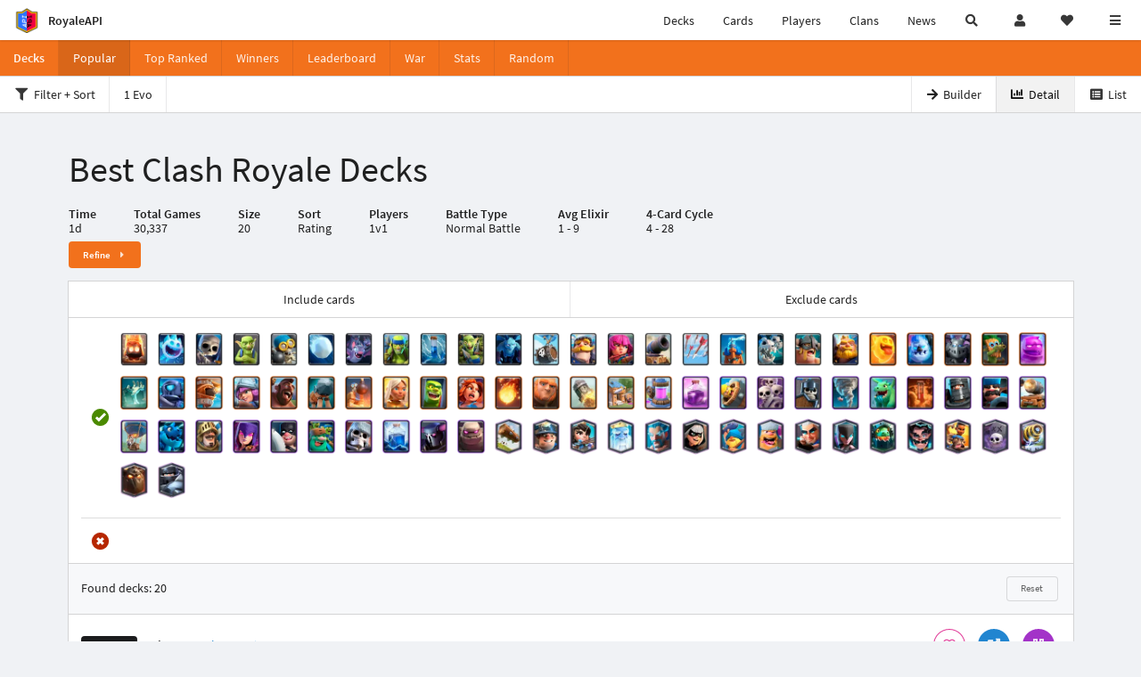

--- FILE ---
content_type: text/html; charset=utf-8
request_url: https://royaleapi.com/decks/popular?time=1d&inc=fire-spirit&inc=ice-spirit&inc=skeletons&inc=goblins&inc=bomber&inc=giant-snowball&inc=bats&inc=spear-goblins&inc=zap&inc=goblin-gang&inc=minions&inc=skeleton-barrel&inc=knight&inc=archers&inc=cannon&inc=arrows&inc=tesla&inc=skeleton-dragons&inc=elite-barbarians&inc=royal-giant&inc=heal-spirit&inc=ice-golem&inc=mega-minion&inc=dart-goblin&inc=elixir-golem&inc=tombstone&inc=mini-pekka&inc=flying-machine&inc=musketeer&inc=hog-rider&inc=battle-ram&inc=bomb-tower&inc=battle-healer&inc=goblin-cage&inc=valkyrie&inc=fireball&inc=giant&inc=rocket&inc=barbarian-hut&inc=elixir-collector&inc=rage&inc=barbarian-barrel&inc=skeleton-army&inc=guards&inc=tornado&inc=baby-dragon&inc=poison&inc=dark-prince&inc=hunter&inc=cannon-cart&inc=balloon&inc=electro-dragon&inc=prince&inc=witch&inc=executioner&inc=goblin-giant&inc=giant-skeleton&inc=lightning&inc=pekka&inc=golem&inc=the-log&inc=miner&inc=princess&inc=royal-ghost&inc=ice-wizard&inc=bandit&inc=fisherman&inc=lumberjack&inc=magic-archer&inc=night-witch&inc=inferno-dragon&inc=electro-wizard&inc=ram-rider&inc=graveyard&inc=sparky&inc=lava-hound&inc=mega-knight
body_size: 39156
content:

<!DOCTYPE html>
    <html lang="en">

<head>    <meta charset="UTF-8"/>
    <meta name="viewport" content="width=device-width, initial-scale=1"/>
    <title>Fire Spirit, Ice Spirit, Skeletons, Goblins, Bomber, Giant Snowball, Bats, Spear Goblins, Zap, Goblin Gang, Minions, Skeleton Barrel, Knight, Archers, Cannon, Arrows, Tesla, Skeleton Dragons, Elite Barbarians, Royal Giant, Heal Spirit, Ice Golem, Mega Minion, Dart Goblin, Elixir Golem, Tombstone, Mini P.E.K.K.A, Flying Machine, Musketeer, Hog Rider, Battle Ram, Bomb Tower, Battle Healer, Goblin Cage, Valkyrie, Fireball, Giant, Rocket, Barbarian Hut, Elixir Collector, Rage, Barbarian Barrel, Skeleton Army, Guards, Tornado, Baby Dragon, Poison, Dark Prince, Hunter, Cannon Cart, Balloon, Electro Dragon, Prince, Witch, Executioner, Goblin Giant, Giant Skeleton, Lightning, P.E.K.K.A, Golem, The Log, Miner, Princess, Royal Ghost, Ice Wizard, Bandit, Fisherman, Lumberjack, Magic Archer, Night Witch, Inferno Dragon, Electro Wizard, Ram Rider, Graveyard, Sparky, Lava Hound, Mega Knight - Best Clash Royale Decks - RoyaleAPI</title>

<link rel="apple-touch-icon" sizes="57x57" href="https://royaleapi.com/static/img/favicon2/apple-icon-57x57.png?t=ad39e8ebc">
<link rel="apple-touch-icon" sizes="60x60" href="https://royaleapi.com/static/img/favicon2/apple-icon-60x60.png?t=d6c57df4c">
<link rel="apple-touch-icon" sizes="72x72" href="https://royaleapi.com/static/img/favicon2/apple-icon-72x72.png?t=38d77b57c">
<link rel="apple-touch-icon" sizes="76x76" href="https://royaleapi.com/static/img/favicon2/apple-icon-76x76.png?t=9f254eaac">
<link rel="apple-touch-icon" sizes="114x114" href="https://royaleapi.com/static/img/favicon2/apple-icon-114x114.png?t=6a4b7f8ec">
<link rel="apple-touch-icon" sizes="120x120" href="https://royaleapi.com/static/img/favicon2/apple-icon-120x120.png?t=52854523c">
<link rel="apple-touch-icon" sizes="144x144" href="https://royaleapi.com/static/img/favicon2/apple-icon-144x144.png?t=1a1a1059c">
<link rel="apple-touch-icon" sizes="152x152" href="https://royaleapi.com/static/img/favicon2/apple-icon-152x152.png?t=06ddc337c">
<link rel="apple-touch-icon" sizes="180x180" href="https://royaleapi.com/static/img/favicon2/apple-icon-180x180.png?t=f29fa7edc">
<link rel="icon" type="image/png" sizes="192x192"  href="https://royaleapi.com/static/img/favicon2/android-icon-192x192.png?t=22f051bec">
<link rel="icon" type="image/png" sizes="32x32" href="https://royaleapi.com/static/img/favicon2/favicon-32x32.png?t=928771c9c">
<link rel="icon" type="image/png" sizes="96x96" href="https://royaleapi.com/static/img/favicon2/favicon-96x96.png?t=c1c529c8c">
<link rel="icon" type="image/png" sizes="16x16" href="https://royaleapi.com/static/img/favicon2/favicon-16x16.png?t=bdf872bec">

<meta name="msapplication-TileColor" content="#ffffff">
<meta name="msapplication-TileImage" content="https://royaleapi.com/static/img/favicon2/ms-icon-144x144.png?t=1a1a1059c">
<meta name="theme-color" content="#ffffff">

<link rel="manifest" href="/manifest.json?url=http%3A//royaleapi.com/decks/popular%3Ftime%3D1d%26inc%3Dfire-spirit%26inc%3Dice-spirit%26inc%3Dskeletons%26inc%3Dgoblins%26inc%3Dbomber%26inc%3Dgiant-snowball%26inc%3Dbats%26inc%3Dspear-goblins%26inc%3Dzap%26inc%3Dgoblin-gang%26inc%3Dminions%26inc%3Dskeleton-barrel%26inc%3Dknight%26inc%3Darchers%26inc%3Dcannon%26inc%3Darrows%26inc%3Dtesla%26inc%3Dskeleton-dragons%26inc%3Delite-barbarians%26inc%3Droyal-giant%26inc%3Dheal-spirit%26inc%3Dice-golem%26inc%3Dmega-minion%26inc%3Ddart-goblin%26inc%3Delixir-golem%26inc%3Dtombstone%26inc%3Dmini-pekka%26inc%3Dflying-machine%26inc%3Dmusketeer%26inc%3Dhog-rider%26inc%3Dbattle-ram%26inc%3Dbomb-tower%26inc%3Dbattle-healer%26inc%3Dgoblin-cage%26inc%3Dvalkyrie%26inc%3Dfireball%26inc%3Dgiant%26inc%3Drocket%26inc%3Dbarbarian-hut%26inc%3Delixir-collector%26inc%3Drage%26inc%3Dbarbarian-barrel%26inc%3Dskeleton-army%26inc%3Dguards%26inc%3Dtornado%26inc%3Dbaby-dragon%26inc%3Dpoison%26inc%3Ddark-prince%26inc%3Dhunter%26inc%3Dcannon-cart%26inc%3Dballoon%26inc%3Delectro-dragon%26inc%3Dprince%26inc%3Dwitch%26inc%3Dexecutioner%26inc%3Dgoblin-giant%26inc%3Dgiant-skeleton%26inc%3Dlightning%26inc%3Dpekka%26inc%3Dgolem%26inc%3Dthe-log%26inc%3Dminer%26inc%3Dprincess%26inc%3Droyal-ghost%26inc%3Dice-wizard%26inc%3Dbandit%26inc%3Dfisherman%26inc%3Dlumberjack%26inc%3Dmagic-archer%26inc%3Dnight-witch%26inc%3Dinferno-dragon%26inc%3Delectro-wizard%26inc%3Dram-rider%26inc%3Dgraveyard%26inc%3Dsparky%26inc%3Dlava-hound%26inc%3Dmega-knight">
<link rel="mask-icon" href="https://royaleapi.com/static/img/favicon/safari-pinned-tab.svg?t=c175d491c" color="#5bbad5">
<link rel="shortcut icon" href="https://royaleapi.com/favicon.ico">
<meta name="msapplication-config" content="https://royaleapi.com/static/img/favicon/browserconfig.xml?t=b1e51498c">
<meta name="theme-color" content="#ffffff">
<link rel="preload" href="https://cdn.royaleapi.com/static/fonts/source-sans-pro-v14-latin-regular.woff2" as="font" type="font/woff2" crossorigin>
<link rel="preconnect" href="https://cdn.royaleapi.com" crossorigin>
<link rel="preconnect" href="https://www.google-analytics.com">
<link rel="preconnect" href="https://a.pub.network/" crossorigin />
<link rel="preconnect" href="https://b.pub.network/" crossorigin />
<link rel="preconnect" href="https://c.pub.network/" crossorigin />
<link rel="preconnect" href="https://d.pub.network/" crossorigin />
<link rel="preconnect" href="https://c.amazon-adsystem.com" crossorigin />
<link rel="preconnect" href="https://s.amazon-adsystem.com" crossorigin />
<link rel="preconnect" href="https://secure.quantserve.com/" crossorigin />
<link rel="preconnect" href="https://rules.quantcount.com/" crossorigin />
<link rel="preconnect" href="https://pixel.quantserve.com/" crossorigin />
<link rel="preconnect" href="https://cmp.quantcast.com/" crossorigin />
<link rel="preconnect" href="https://btloader.com/" crossorigin />
<link rel="preconnect" href="https://api.btloader.com/" crossorigin />
<link rel="preconnect" href="https://confiant-integrations.global.ssl.fastly.net" crossorigin />
    <link rel="alternate" href="https://royaleapi.com/decks/popular?lang=de&time=1d&inc=fire-spirit&inc=ice-spirit&inc=skeletons&inc=goblins&inc=bomber&inc=giant-snowball&inc=bats&inc=spear-goblins&inc=zap&inc=goblin-gang&inc=minions&inc=skeleton-barrel&inc=knight&inc=archers&inc=cannon&inc=arrows&inc=tesla&inc=skeleton-dragons&inc=elite-barbarians&inc=royal-giant&inc=heal-spirit&inc=ice-golem&inc=mega-minion&inc=dart-goblin&inc=elixir-golem&inc=tombstone&inc=mini-pekka&inc=flying-machine&inc=musketeer&inc=hog-rider&inc=battle-ram&inc=bomb-tower&inc=battle-healer&inc=goblin-cage&inc=valkyrie&inc=fireball&inc=giant&inc=rocket&inc=barbarian-hut&inc=elixir-collector&inc=rage&inc=barbarian-barrel&inc=skeleton-army&inc=guards&inc=tornado&inc=baby-dragon&inc=poison&inc=dark-prince&inc=hunter&inc=cannon-cart&inc=balloon&inc=electro-dragon&inc=prince&inc=witch&inc=executioner&inc=goblin-giant&inc=giant-skeleton&inc=lightning&inc=pekka&inc=golem&inc=the-log&inc=miner&inc=princess&inc=royal-ghost&inc=ice-wizard&inc=bandit&inc=fisherman&inc=lumberjack&inc=magic-archer&inc=night-witch&inc=inferno-dragon&inc=electro-wizard&inc=ram-rider&inc=graveyard&inc=sparky&inc=lava-hound&inc=mega-knight" hreflang="de" />
<link rel="alternate" href="https://royaleapi.com/decks/popular?lang=en&time=1d&inc=fire-spirit&inc=ice-spirit&inc=skeletons&inc=goblins&inc=bomber&inc=giant-snowball&inc=bats&inc=spear-goblins&inc=zap&inc=goblin-gang&inc=minions&inc=skeleton-barrel&inc=knight&inc=archers&inc=cannon&inc=arrows&inc=tesla&inc=skeleton-dragons&inc=elite-barbarians&inc=royal-giant&inc=heal-spirit&inc=ice-golem&inc=mega-minion&inc=dart-goblin&inc=elixir-golem&inc=tombstone&inc=mini-pekka&inc=flying-machine&inc=musketeer&inc=hog-rider&inc=battle-ram&inc=bomb-tower&inc=battle-healer&inc=goblin-cage&inc=valkyrie&inc=fireball&inc=giant&inc=rocket&inc=barbarian-hut&inc=elixir-collector&inc=rage&inc=barbarian-barrel&inc=skeleton-army&inc=guards&inc=tornado&inc=baby-dragon&inc=poison&inc=dark-prince&inc=hunter&inc=cannon-cart&inc=balloon&inc=electro-dragon&inc=prince&inc=witch&inc=executioner&inc=goblin-giant&inc=giant-skeleton&inc=lightning&inc=pekka&inc=golem&inc=the-log&inc=miner&inc=princess&inc=royal-ghost&inc=ice-wizard&inc=bandit&inc=fisherman&inc=lumberjack&inc=magic-archer&inc=night-witch&inc=inferno-dragon&inc=electro-wizard&inc=ram-rider&inc=graveyard&inc=sparky&inc=lava-hound&inc=mega-knight" hreflang="en" />
<link rel="alternate" href="https://royaleapi.com/decks/popular?lang=es&time=1d&inc=fire-spirit&inc=ice-spirit&inc=skeletons&inc=goblins&inc=bomber&inc=giant-snowball&inc=bats&inc=spear-goblins&inc=zap&inc=goblin-gang&inc=minions&inc=skeleton-barrel&inc=knight&inc=archers&inc=cannon&inc=arrows&inc=tesla&inc=skeleton-dragons&inc=elite-barbarians&inc=royal-giant&inc=heal-spirit&inc=ice-golem&inc=mega-minion&inc=dart-goblin&inc=elixir-golem&inc=tombstone&inc=mini-pekka&inc=flying-machine&inc=musketeer&inc=hog-rider&inc=battle-ram&inc=bomb-tower&inc=battle-healer&inc=goblin-cage&inc=valkyrie&inc=fireball&inc=giant&inc=rocket&inc=barbarian-hut&inc=elixir-collector&inc=rage&inc=barbarian-barrel&inc=skeleton-army&inc=guards&inc=tornado&inc=baby-dragon&inc=poison&inc=dark-prince&inc=hunter&inc=cannon-cart&inc=balloon&inc=electro-dragon&inc=prince&inc=witch&inc=executioner&inc=goblin-giant&inc=giant-skeleton&inc=lightning&inc=pekka&inc=golem&inc=the-log&inc=miner&inc=princess&inc=royal-ghost&inc=ice-wizard&inc=bandit&inc=fisherman&inc=lumberjack&inc=magic-archer&inc=night-witch&inc=inferno-dragon&inc=electro-wizard&inc=ram-rider&inc=graveyard&inc=sparky&inc=lava-hound&inc=mega-knight" hreflang="es" />
<link rel="alternate" href="https://royaleapi.com/decks/popular?lang=fr&time=1d&inc=fire-spirit&inc=ice-spirit&inc=skeletons&inc=goblins&inc=bomber&inc=giant-snowball&inc=bats&inc=spear-goblins&inc=zap&inc=goblin-gang&inc=minions&inc=skeleton-barrel&inc=knight&inc=archers&inc=cannon&inc=arrows&inc=tesla&inc=skeleton-dragons&inc=elite-barbarians&inc=royal-giant&inc=heal-spirit&inc=ice-golem&inc=mega-minion&inc=dart-goblin&inc=elixir-golem&inc=tombstone&inc=mini-pekka&inc=flying-machine&inc=musketeer&inc=hog-rider&inc=battle-ram&inc=bomb-tower&inc=battle-healer&inc=goblin-cage&inc=valkyrie&inc=fireball&inc=giant&inc=rocket&inc=barbarian-hut&inc=elixir-collector&inc=rage&inc=barbarian-barrel&inc=skeleton-army&inc=guards&inc=tornado&inc=baby-dragon&inc=poison&inc=dark-prince&inc=hunter&inc=cannon-cart&inc=balloon&inc=electro-dragon&inc=prince&inc=witch&inc=executioner&inc=goblin-giant&inc=giant-skeleton&inc=lightning&inc=pekka&inc=golem&inc=the-log&inc=miner&inc=princess&inc=royal-ghost&inc=ice-wizard&inc=bandit&inc=fisherman&inc=lumberjack&inc=magic-archer&inc=night-witch&inc=inferno-dragon&inc=electro-wizard&inc=ram-rider&inc=graveyard&inc=sparky&inc=lava-hound&inc=mega-knight" hreflang="fr" />
<link rel="alternate" href="https://royaleapi.com/decks/popular?lang=it&time=1d&inc=fire-spirit&inc=ice-spirit&inc=skeletons&inc=goblins&inc=bomber&inc=giant-snowball&inc=bats&inc=spear-goblins&inc=zap&inc=goblin-gang&inc=minions&inc=skeleton-barrel&inc=knight&inc=archers&inc=cannon&inc=arrows&inc=tesla&inc=skeleton-dragons&inc=elite-barbarians&inc=royal-giant&inc=heal-spirit&inc=ice-golem&inc=mega-minion&inc=dart-goblin&inc=elixir-golem&inc=tombstone&inc=mini-pekka&inc=flying-machine&inc=musketeer&inc=hog-rider&inc=battle-ram&inc=bomb-tower&inc=battle-healer&inc=goblin-cage&inc=valkyrie&inc=fireball&inc=giant&inc=rocket&inc=barbarian-hut&inc=elixir-collector&inc=rage&inc=barbarian-barrel&inc=skeleton-army&inc=guards&inc=tornado&inc=baby-dragon&inc=poison&inc=dark-prince&inc=hunter&inc=cannon-cart&inc=balloon&inc=electro-dragon&inc=prince&inc=witch&inc=executioner&inc=goblin-giant&inc=giant-skeleton&inc=lightning&inc=pekka&inc=golem&inc=the-log&inc=miner&inc=princess&inc=royal-ghost&inc=ice-wizard&inc=bandit&inc=fisherman&inc=lumberjack&inc=magic-archer&inc=night-witch&inc=inferno-dragon&inc=electro-wizard&inc=ram-rider&inc=graveyard&inc=sparky&inc=lava-hound&inc=mega-knight" hreflang="it" />
<link rel="alternate" href="https://royaleapi.com/decks/popular?lang=ja&time=1d&inc=fire-spirit&inc=ice-spirit&inc=skeletons&inc=goblins&inc=bomber&inc=giant-snowball&inc=bats&inc=spear-goblins&inc=zap&inc=goblin-gang&inc=minions&inc=skeleton-barrel&inc=knight&inc=archers&inc=cannon&inc=arrows&inc=tesla&inc=skeleton-dragons&inc=elite-barbarians&inc=royal-giant&inc=heal-spirit&inc=ice-golem&inc=mega-minion&inc=dart-goblin&inc=elixir-golem&inc=tombstone&inc=mini-pekka&inc=flying-machine&inc=musketeer&inc=hog-rider&inc=battle-ram&inc=bomb-tower&inc=battle-healer&inc=goblin-cage&inc=valkyrie&inc=fireball&inc=giant&inc=rocket&inc=barbarian-hut&inc=elixir-collector&inc=rage&inc=barbarian-barrel&inc=skeleton-army&inc=guards&inc=tornado&inc=baby-dragon&inc=poison&inc=dark-prince&inc=hunter&inc=cannon-cart&inc=balloon&inc=electro-dragon&inc=prince&inc=witch&inc=executioner&inc=goblin-giant&inc=giant-skeleton&inc=lightning&inc=pekka&inc=golem&inc=the-log&inc=miner&inc=princess&inc=royal-ghost&inc=ice-wizard&inc=bandit&inc=fisherman&inc=lumberjack&inc=magic-archer&inc=night-witch&inc=inferno-dragon&inc=electro-wizard&inc=ram-rider&inc=graveyard&inc=sparky&inc=lava-hound&inc=mega-knight" hreflang="ja" />
<link rel="alternate" href="https://royaleapi.com/decks/popular?lang=ko&time=1d&inc=fire-spirit&inc=ice-spirit&inc=skeletons&inc=goblins&inc=bomber&inc=giant-snowball&inc=bats&inc=spear-goblins&inc=zap&inc=goblin-gang&inc=minions&inc=skeleton-barrel&inc=knight&inc=archers&inc=cannon&inc=arrows&inc=tesla&inc=skeleton-dragons&inc=elite-barbarians&inc=royal-giant&inc=heal-spirit&inc=ice-golem&inc=mega-minion&inc=dart-goblin&inc=elixir-golem&inc=tombstone&inc=mini-pekka&inc=flying-machine&inc=musketeer&inc=hog-rider&inc=battle-ram&inc=bomb-tower&inc=battle-healer&inc=goblin-cage&inc=valkyrie&inc=fireball&inc=giant&inc=rocket&inc=barbarian-hut&inc=elixir-collector&inc=rage&inc=barbarian-barrel&inc=skeleton-army&inc=guards&inc=tornado&inc=baby-dragon&inc=poison&inc=dark-prince&inc=hunter&inc=cannon-cart&inc=balloon&inc=electro-dragon&inc=prince&inc=witch&inc=executioner&inc=goblin-giant&inc=giant-skeleton&inc=lightning&inc=pekka&inc=golem&inc=the-log&inc=miner&inc=princess&inc=royal-ghost&inc=ice-wizard&inc=bandit&inc=fisherman&inc=lumberjack&inc=magic-archer&inc=night-witch&inc=inferno-dragon&inc=electro-wizard&inc=ram-rider&inc=graveyard&inc=sparky&inc=lava-hound&inc=mega-knight" hreflang="ko" />
<link rel="alternate" href="https://royaleapi.com/decks/popular?lang=nl&time=1d&inc=fire-spirit&inc=ice-spirit&inc=skeletons&inc=goblins&inc=bomber&inc=giant-snowball&inc=bats&inc=spear-goblins&inc=zap&inc=goblin-gang&inc=minions&inc=skeleton-barrel&inc=knight&inc=archers&inc=cannon&inc=arrows&inc=tesla&inc=skeleton-dragons&inc=elite-barbarians&inc=royal-giant&inc=heal-spirit&inc=ice-golem&inc=mega-minion&inc=dart-goblin&inc=elixir-golem&inc=tombstone&inc=mini-pekka&inc=flying-machine&inc=musketeer&inc=hog-rider&inc=battle-ram&inc=bomb-tower&inc=battle-healer&inc=goblin-cage&inc=valkyrie&inc=fireball&inc=giant&inc=rocket&inc=barbarian-hut&inc=elixir-collector&inc=rage&inc=barbarian-barrel&inc=skeleton-army&inc=guards&inc=tornado&inc=baby-dragon&inc=poison&inc=dark-prince&inc=hunter&inc=cannon-cart&inc=balloon&inc=electro-dragon&inc=prince&inc=witch&inc=executioner&inc=goblin-giant&inc=giant-skeleton&inc=lightning&inc=pekka&inc=golem&inc=the-log&inc=miner&inc=princess&inc=royal-ghost&inc=ice-wizard&inc=bandit&inc=fisherman&inc=lumberjack&inc=magic-archer&inc=night-witch&inc=inferno-dragon&inc=electro-wizard&inc=ram-rider&inc=graveyard&inc=sparky&inc=lava-hound&inc=mega-knight" hreflang="nl" />
<link rel="alternate" href="https://royaleapi.com/decks/popular?lang=pl&time=1d&inc=fire-spirit&inc=ice-spirit&inc=skeletons&inc=goblins&inc=bomber&inc=giant-snowball&inc=bats&inc=spear-goblins&inc=zap&inc=goblin-gang&inc=minions&inc=skeleton-barrel&inc=knight&inc=archers&inc=cannon&inc=arrows&inc=tesla&inc=skeleton-dragons&inc=elite-barbarians&inc=royal-giant&inc=heal-spirit&inc=ice-golem&inc=mega-minion&inc=dart-goblin&inc=elixir-golem&inc=tombstone&inc=mini-pekka&inc=flying-machine&inc=musketeer&inc=hog-rider&inc=battle-ram&inc=bomb-tower&inc=battle-healer&inc=goblin-cage&inc=valkyrie&inc=fireball&inc=giant&inc=rocket&inc=barbarian-hut&inc=elixir-collector&inc=rage&inc=barbarian-barrel&inc=skeleton-army&inc=guards&inc=tornado&inc=baby-dragon&inc=poison&inc=dark-prince&inc=hunter&inc=cannon-cart&inc=balloon&inc=electro-dragon&inc=prince&inc=witch&inc=executioner&inc=goblin-giant&inc=giant-skeleton&inc=lightning&inc=pekka&inc=golem&inc=the-log&inc=miner&inc=princess&inc=royal-ghost&inc=ice-wizard&inc=bandit&inc=fisherman&inc=lumberjack&inc=magic-archer&inc=night-witch&inc=inferno-dragon&inc=electro-wizard&inc=ram-rider&inc=graveyard&inc=sparky&inc=lava-hound&inc=mega-knight" hreflang="pl" />
<link rel="alternate" href="https://royaleapi.com/decks/popular?lang=pt&time=1d&inc=fire-spirit&inc=ice-spirit&inc=skeletons&inc=goblins&inc=bomber&inc=giant-snowball&inc=bats&inc=spear-goblins&inc=zap&inc=goblin-gang&inc=minions&inc=skeleton-barrel&inc=knight&inc=archers&inc=cannon&inc=arrows&inc=tesla&inc=skeleton-dragons&inc=elite-barbarians&inc=royal-giant&inc=heal-spirit&inc=ice-golem&inc=mega-minion&inc=dart-goblin&inc=elixir-golem&inc=tombstone&inc=mini-pekka&inc=flying-machine&inc=musketeer&inc=hog-rider&inc=battle-ram&inc=bomb-tower&inc=battle-healer&inc=goblin-cage&inc=valkyrie&inc=fireball&inc=giant&inc=rocket&inc=barbarian-hut&inc=elixir-collector&inc=rage&inc=barbarian-barrel&inc=skeleton-army&inc=guards&inc=tornado&inc=baby-dragon&inc=poison&inc=dark-prince&inc=hunter&inc=cannon-cart&inc=balloon&inc=electro-dragon&inc=prince&inc=witch&inc=executioner&inc=goblin-giant&inc=giant-skeleton&inc=lightning&inc=pekka&inc=golem&inc=the-log&inc=miner&inc=princess&inc=royal-ghost&inc=ice-wizard&inc=bandit&inc=fisherman&inc=lumberjack&inc=magic-archer&inc=night-witch&inc=inferno-dragon&inc=electro-wizard&inc=ram-rider&inc=graveyard&inc=sparky&inc=lava-hound&inc=mega-knight" hreflang="pt" />
<link rel="alternate" href="https://royaleapi.com/decks/popular?lang=ru&time=1d&inc=fire-spirit&inc=ice-spirit&inc=skeletons&inc=goblins&inc=bomber&inc=giant-snowball&inc=bats&inc=spear-goblins&inc=zap&inc=goblin-gang&inc=minions&inc=skeleton-barrel&inc=knight&inc=archers&inc=cannon&inc=arrows&inc=tesla&inc=skeleton-dragons&inc=elite-barbarians&inc=royal-giant&inc=heal-spirit&inc=ice-golem&inc=mega-minion&inc=dart-goblin&inc=elixir-golem&inc=tombstone&inc=mini-pekka&inc=flying-machine&inc=musketeer&inc=hog-rider&inc=battle-ram&inc=bomb-tower&inc=battle-healer&inc=goblin-cage&inc=valkyrie&inc=fireball&inc=giant&inc=rocket&inc=barbarian-hut&inc=elixir-collector&inc=rage&inc=barbarian-barrel&inc=skeleton-army&inc=guards&inc=tornado&inc=baby-dragon&inc=poison&inc=dark-prince&inc=hunter&inc=cannon-cart&inc=balloon&inc=electro-dragon&inc=prince&inc=witch&inc=executioner&inc=goblin-giant&inc=giant-skeleton&inc=lightning&inc=pekka&inc=golem&inc=the-log&inc=miner&inc=princess&inc=royal-ghost&inc=ice-wizard&inc=bandit&inc=fisherman&inc=lumberjack&inc=magic-archer&inc=night-witch&inc=inferno-dragon&inc=electro-wizard&inc=ram-rider&inc=graveyard&inc=sparky&inc=lava-hound&inc=mega-knight" hreflang="ru" />
<link rel="alternate" href="https://royaleapi.com/decks/popular?lang=vi&time=1d&inc=fire-spirit&inc=ice-spirit&inc=skeletons&inc=goblins&inc=bomber&inc=giant-snowball&inc=bats&inc=spear-goblins&inc=zap&inc=goblin-gang&inc=minions&inc=skeleton-barrel&inc=knight&inc=archers&inc=cannon&inc=arrows&inc=tesla&inc=skeleton-dragons&inc=elite-barbarians&inc=royal-giant&inc=heal-spirit&inc=ice-golem&inc=mega-minion&inc=dart-goblin&inc=elixir-golem&inc=tombstone&inc=mini-pekka&inc=flying-machine&inc=musketeer&inc=hog-rider&inc=battle-ram&inc=bomb-tower&inc=battle-healer&inc=goblin-cage&inc=valkyrie&inc=fireball&inc=giant&inc=rocket&inc=barbarian-hut&inc=elixir-collector&inc=rage&inc=barbarian-barrel&inc=skeleton-army&inc=guards&inc=tornado&inc=baby-dragon&inc=poison&inc=dark-prince&inc=hunter&inc=cannon-cart&inc=balloon&inc=electro-dragon&inc=prince&inc=witch&inc=executioner&inc=goblin-giant&inc=giant-skeleton&inc=lightning&inc=pekka&inc=golem&inc=the-log&inc=miner&inc=princess&inc=royal-ghost&inc=ice-wizard&inc=bandit&inc=fisherman&inc=lumberjack&inc=magic-archer&inc=night-witch&inc=inferno-dragon&inc=electro-wizard&inc=ram-rider&inc=graveyard&inc=sparky&inc=lava-hound&inc=mega-knight" hreflang="vi" />
<link rel="alternate" href="https://royaleapi.com/decks/popular?lang=zh&time=1d&inc=fire-spirit&inc=ice-spirit&inc=skeletons&inc=goblins&inc=bomber&inc=giant-snowball&inc=bats&inc=spear-goblins&inc=zap&inc=goblin-gang&inc=minions&inc=skeleton-barrel&inc=knight&inc=archers&inc=cannon&inc=arrows&inc=tesla&inc=skeleton-dragons&inc=elite-barbarians&inc=royal-giant&inc=heal-spirit&inc=ice-golem&inc=mega-minion&inc=dart-goblin&inc=elixir-golem&inc=tombstone&inc=mini-pekka&inc=flying-machine&inc=musketeer&inc=hog-rider&inc=battle-ram&inc=bomb-tower&inc=battle-healer&inc=goblin-cage&inc=valkyrie&inc=fireball&inc=giant&inc=rocket&inc=barbarian-hut&inc=elixir-collector&inc=rage&inc=barbarian-barrel&inc=skeleton-army&inc=guards&inc=tornado&inc=baby-dragon&inc=poison&inc=dark-prince&inc=hunter&inc=cannon-cart&inc=balloon&inc=electro-dragon&inc=prince&inc=witch&inc=executioner&inc=goblin-giant&inc=giant-skeleton&inc=lightning&inc=pekka&inc=golem&inc=the-log&inc=miner&inc=princess&inc=royal-ghost&inc=ice-wizard&inc=bandit&inc=fisherman&inc=lumberjack&inc=magic-archer&inc=night-witch&inc=inferno-dragon&inc=electro-wizard&inc=ram-rider&inc=graveyard&inc=sparky&inc=lava-hound&inc=mega-knight" hreflang="zh-Hans" />
<link rel="alternate" href="https://royaleapi.com/decks/popular?lang=zh_Hant&time=1d&inc=fire-spirit&inc=ice-spirit&inc=skeletons&inc=goblins&inc=bomber&inc=giant-snowball&inc=bats&inc=spear-goblins&inc=zap&inc=goblin-gang&inc=minions&inc=skeleton-barrel&inc=knight&inc=archers&inc=cannon&inc=arrows&inc=tesla&inc=skeleton-dragons&inc=elite-barbarians&inc=royal-giant&inc=heal-spirit&inc=ice-golem&inc=mega-minion&inc=dart-goblin&inc=elixir-golem&inc=tombstone&inc=mini-pekka&inc=flying-machine&inc=musketeer&inc=hog-rider&inc=battle-ram&inc=bomb-tower&inc=battle-healer&inc=goblin-cage&inc=valkyrie&inc=fireball&inc=giant&inc=rocket&inc=barbarian-hut&inc=elixir-collector&inc=rage&inc=barbarian-barrel&inc=skeleton-army&inc=guards&inc=tornado&inc=baby-dragon&inc=poison&inc=dark-prince&inc=hunter&inc=cannon-cart&inc=balloon&inc=electro-dragon&inc=prince&inc=witch&inc=executioner&inc=goblin-giant&inc=giant-skeleton&inc=lightning&inc=pekka&inc=golem&inc=the-log&inc=miner&inc=princess&inc=royal-ghost&inc=ice-wizard&inc=bandit&inc=fisherman&inc=lumberjack&inc=magic-archer&inc=night-witch&inc=inferno-dragon&inc=electro-wizard&inc=ram-rider&inc=graveyard&inc=sparky&inc=lava-hound&inc=mega-knight" hreflang="zh-Hant" />
<link rel="canonical" href="https://royaleapi.com/decks/popular?lang=en&time=1d&inc=fire-spirit&inc=ice-spirit&inc=skeletons&inc=goblins&inc=bomber&inc=giant-snowball&inc=bats&inc=spear-goblins&inc=zap&inc=goblin-gang&inc=minions&inc=skeleton-barrel&inc=knight&inc=archers&inc=cannon&inc=arrows&inc=tesla&inc=skeleton-dragons&inc=elite-barbarians&inc=royal-giant&inc=heal-spirit&inc=ice-golem&inc=mega-minion&inc=dart-goblin&inc=elixir-golem&inc=tombstone&inc=mini-pekka&inc=flying-machine&inc=musketeer&inc=hog-rider&inc=battle-ram&inc=bomb-tower&inc=battle-healer&inc=goblin-cage&inc=valkyrie&inc=fireball&inc=giant&inc=rocket&inc=barbarian-hut&inc=elixir-collector&inc=rage&inc=barbarian-barrel&inc=skeleton-army&inc=guards&inc=tornado&inc=baby-dragon&inc=poison&inc=dark-prince&inc=hunter&inc=cannon-cart&inc=balloon&inc=electro-dragon&inc=prince&inc=witch&inc=executioner&inc=goblin-giant&inc=giant-skeleton&inc=lightning&inc=pekka&inc=golem&inc=the-log&inc=miner&inc=princess&inc=royal-ghost&inc=ice-wizard&inc=bandit&inc=fisherman&inc=lumberjack&inc=magic-archer&inc=night-witch&inc=inferno-dragon&inc=electro-wizard&inc=ram-rider&inc=graveyard&inc=sparky&inc=lava-hound&inc=mega-knight"/>

        <meta name="google" content="notranslate"/>
    <!-- Rich Link Preview -->
    <meta name="title" content="Fire Spirit, Ice Spirit, Skeletons, Goblins, Bomber, Giant Snowball, Bats, Spear Goblins, Zap, Goblin Gang, Minions, Skeleton Barrel, Knight, Archers, Cannon, Arrows, Tesla, Skeleton Dragons, Elite Barbarians, Royal Giant, Heal Spirit, Ice Golem, Mega Minion, Dart Goblin, Elixir Golem, Tombstone, Mini P.E.K.K.A, Flying Machine, Musketeer, Hog Rider, Battle Ram, Bomb Tower, Battle Healer, Goblin Cage, Valkyrie, Fireball, Giant, Rocket, Barbarian Hut, Elixir Collector, Rage, Barbarian Barrel, Skeleton Army, Guards, Tornado, Baby Dragon, Poison, Dark Prince, Hunter, Cannon Cart, Balloon, Electro Dragon, Prince, Witch, Executioner, Goblin Giant, Giant Skeleton, Lightning, P.E.K.K.A, Golem, The Log, Miner, Princess, Royal Ghost, Ice Wizard, Bandit, Fisherman, Lumberjack, Magic Archer, Night Witch, Inferno Dragon, Electro Wizard, Ram Rider, Graveyard, Sparky, Lava Hound, Mega Knight - Best Clash Royale Decks - RoyaleAPI">
    <meta name="description" content="Get the best decks with Fire Spirit, Ice Spirit, Skeletons, Goblins, Bomber, Giant Snowball, Bats, Spear Goblins, Zap, Goblin Gang, Minions, Skeleton Barrel, Knight, Archers, Cannon, Arrows, Tesla, Skeleton Dragons, Elite Barbarians, Royal Giant, Heal Spirit, Ice Golem, Mega Minion, Dart Goblin, Elixir Golem, Tombstone, Mini P.E.K.K.A, Flying Machine, Musketeer, Hog Rider, Battle Ram, Bomb Tower, Battle Healer, Goblin Cage, Valkyrie, Fireball, Giant, Rocket, Barbarian Hut, Elixir Collector, Rage, Barbarian Barrel, Skeleton Army, Guards, Tornado, Baby Dragon, Poison, Dark Prince, Hunter, Cannon Cart, Balloon, Electro Dragon, Prince, Witch, Executioner, Goblin Giant, Giant Skeleton, Lightning, P.E.K.K.A, Golem, The Log, Miner, Princess, Royal Ghost, Ice Wizard, Bandit, Fisherman, Lumberjack, Magic Archer, Night Witch, Inferno Dragon, Electro Wizard, Ram Rider, Graveyard, Sparky, Lava Hound, Mega Knight. Explore decks with advanced statistics and deck videos.">
        <meta name="keywords" content="Clash Royale, Decks, Normal Battle, Cards, Battles, Stats, Win Rate, Fire Spirit, Ice Spirit, Skeletons, Goblins, Bomber, Giant Snowball, Bats, Spear Goblins, Zap, Goblin Gang, Minions, Skeleton Barrel, Knight, Archers, Cannon, Arrows, Tesla, Skeleton Dragons, Elite Barbarians, Royal Giant, Heal Spirit, Ice Golem, Mega Minion, Dart Goblin, Elixir Golem, Tombstone, Mini P.E.K.K.A, Flying Machine, Musketeer, Hog Rider, Battle Ram, Bomb Tower, Battle Healer, Goblin Cage, Valkyrie, Fireball, Giant, Rocket, Barbarian Hut, Elixir Collector, Rage, Barbarian Barrel, Skeleton Army, Guards, Tornado, Baby Dragon, Poison, Dark Prince, Hunter, Cannon Cart, Balloon, Electro Dragon, Prince, Witch, Executioner, Goblin Giant, Giant Skeleton, Lightning, P.E.K.K.A, Golem, The Log, Miner, Princess, Royal Ghost, Ice Wizard, Bandit, Fisherman, Lumberjack, Magic Archer, Night Witch, Inferno Dragon, Electro Wizard, Ram Rider, Graveyard, Sparky, Lava Hound, Mega Knight">
    <meta property="og:title" content="Fire Spirit, Ice Spirit, Skeletons, Goblins, Bomber, Giant Snowball, Bats, Spear Goblins, Zap, Goblin Gang, Minions, Skeleton Barrel, Knight, Archers, Cannon, Arrows, Tesla, Skeleton Dragons, Elite Barbarians, Royal Giant, Heal Spirit, Ice Golem, Mega Minion, Dart Goblin, Elixir Golem, Tombstone, Mini P.E.K.K.A, Flying Machine, Musketeer, Hog Rider, Battle Ram, Bomb Tower, Battle Healer, Goblin Cage, Valkyrie, Fireball, Giant, Rocket, Barbarian Hut, Elixir Collector, Rage, Barbarian Barrel, Skeleton Army, Guards, Tornado, Baby Dragon, Poison, Dark Prince, Hunter, Cannon Cart, Balloon, Electro Dragon, Prince, Witch, Executioner, Goblin Giant, Giant Skeleton, Lightning, P.E.K.K.A, Golem, The Log, Miner, Princess, Royal Ghost, Ice Wizard, Bandit, Fisherman, Lumberjack, Magic Archer, Night Witch, Inferno Dragon, Electro Wizard, Ram Rider, Graveyard, Sparky, Lava Hound, Mega Knight - Best Clash Royale Decks - RoyaleAPI">
    <meta property="og:type" content="website">
    <meta property="og:site_name" content="RoyaleAPI">
    <meta property="og:url" content="https://royaleapi.com/decks/popular?time=1d&inc=fire-spirit&inc=ice-spirit&inc=skeletons&inc=goblins&inc=bomber&inc=giant-snowball&inc=bats&inc=spear-goblins&inc=zap&inc=goblin-gang&inc=minions&inc=skeleton-barrel&inc=knight&inc=archers&inc=cannon&inc=arrows&inc=tesla&inc=skeleton-dragons&inc=elite-barbarians&inc=royal-giant&inc=heal-spirit&inc=ice-golem&inc=mega-minion&inc=dart-goblin&inc=elixir-golem&inc=tombstone&inc=mini-pekka&inc=flying-machine&inc=musketeer&inc=hog-rider&inc=battle-ram&inc=bomb-tower&inc=battle-healer&inc=goblin-cage&inc=valkyrie&inc=fireball&inc=giant&inc=rocket&inc=barbarian-hut&inc=elixir-collector&inc=rage&inc=barbarian-barrel&inc=skeleton-army&inc=guards&inc=tornado&inc=baby-dragon&inc=poison&inc=dark-prince&inc=hunter&inc=cannon-cart&inc=balloon&inc=electro-dragon&inc=prince&inc=witch&inc=executioner&inc=goblin-giant&inc=giant-skeleton&inc=lightning&inc=pekka&inc=golem&inc=the-log&inc=miner&inc=princess&inc=royal-ghost&inc=ice-wizard&inc=bandit&inc=fisherman&inc=lumberjack&inc=magic-archer&inc=night-witch&inc=inferno-dragon&inc=electro-wizard&inc=ram-rider&inc=graveyard&inc=sparky&inc=lava-hound&inc=mega-knight">
    <!-- End: Rich Link Preview -->
    <meta name="twitter:card" content="summary">
    <meta name="twitter:site" content="@RoyaleAPI">
    <meta name="twitter:site:id" content="901152315301806080">
    <meta name="twitter:creator" content="@RoyaleAPI">
    <meta name="twitter:creator:id" content="901152315301806080">
    <meta name="twitter:title" content="Fire Spirit, Ice Spirit, Skeletons, Goblins, Bomber, Giant Snowball, Bats, Spear Goblins, Zap, Goblin Gang, Minions, Skeleton Barrel, Knight, Archers, Cannon, Arrows, Tesla, Skeleton Dragons, Elite Barbarians, Royal Giant, Heal Spirit, Ice Golem, Mega Minion, Dart Goblin, Elixir Golem, Tombstone, Mini P.E.K.K.A, Flying Machine, Musketeer, Hog Rider, Battle Ram, Bomb Tower, Battle Healer, Goblin Cage, Valkyrie, Fireball, Giant, Rocket, Barbarian Hut, Elixir Collector, Rage, Barbarian Barrel, Skeleton Army, Guards, Tornado, Baby Dragon, Poison, Dark Prince, Hunter, Cannon Cart, Balloon, Electro Dragon, Prince, Witch, Executioner, Goblin Giant, Giant Skeleton, Lightning, P.E.K.K.A, Golem, The Log, Miner, Princess, Royal Ghost, Ice Wizard, Bandit, Fisherman, Lumberjack, Magic Archer, Night Witch, Inferno Dragon, Electro Wizard, Ram Rider, Graveyard, Sparky, Lava Hound, Mega Knight - Best Clash Royale Decks - RoyaleAPI">
    <meta name="twitter:description" content="Get the best decks with Fire Spirit, Ice Spirit, Skeletons, Goblins, Bomber, Giant Snowball, Bats, Spear Goblins, Zap, Goblin Gang, Minions, Skeleton Barrel, Knight, Archers, Cannon, Arrows, Tesla, Skeleton Dragons, Elite Barbarians, Royal Giant, Heal Spirit, Ice Golem, Mega Minion, Dart Goblin, Elixir Golem, Tombstone, Mini P.E.K.K.A, Flying Machine, Musketeer, Hog Rider, Battle Ram, Bomb Tower, Battle Healer, Goblin Cage, Valkyrie, Fireball, Giant, Rocket, Barbarian Hut, Elixir Collector, Rage, Barbarian Barrel, Skeleton Army, Guards, Tornado, Baby Dragon, Poison, Dark Prince, Hunter, Cannon Cart, Balloon, Electro Dragon, Prince, Witch, Executioner, Goblin Giant, Giant Skeleton, Lightning, P.E.K.K.A, Golem, The Log, Miner, Princess, Royal Ghost, Ice Wizard, Bandit, Fisherman, Lumberjack, Magic Archer, Night Witch, Inferno Dragon, Electro Wizard, Ram Rider, Graveyard, Sparky, Lava Hound, Mega Knight. Explore decks with advanced statistics and deck videos.">
    <link rel="search" type="application/opensearchdescription+xml" title="RoyaleAPI" href="/opensearch.xml"/>

            <meta property="og:image:width" content="302">
    <meta property="og:image:height" content="363">
    <meta property="og:image" content="https://cdns3.royaleapi.com/cdn-cgi/image/w=302,h=363,format=png,q=80/static/img/cards/fire-spirit.png">
    <meta name="twitter:image" content="https://cdns3.royaleapi.com/cdn-cgi/image/w=302,h=363,format=png,q=80/static/img/cards/fire-spirit.png">


        <meta property="og:description" content="Get the best decks with Fire Spirit, Ice Spirit, Skeletons, Goblins, Bomber, Giant Snowball, Bats, Spear Goblins, Zap, Goblin Gang, Minions, Skeleton Barrel, Knight, Archers, Cannon, Arrows, Tesla, Skeleton Dragons, Elite Barbarians, Royal Giant, Heal Spirit, Ice Golem, Mega Minion, Dart Goblin, Elixir Golem, Tombstone, Mini P.E.K.K.A, Flying Machine, Musketeer, Hog Rider, Battle Ram, Bomb Tower, Battle Healer, Goblin Cage, Valkyrie, Fireball, Giant, Rocket, Barbarian Hut, Elixir Collector, Rage, Barbarian Barrel, Skeleton Army, Guards, Tornado, Baby Dragon, Poison, Dark Prince, Hunter, Cannon Cart, Balloon, Electro Dragon, Prince, Witch, Executioner, Goblin Giant, Giant Skeleton, Lightning, P.E.K.K.A, Golem, The Log, Miner, Princess, Royal Ghost, Ice Wizard, Bandit, Fisherman, Lumberjack, Magic Archer, Night Witch, Inferno Dragon, Electro Wizard, Ram Rider, Graveyard, Sparky, Lava Hound, Mega Knight. Explore decks with advanced statistics and deck videos.">


<script>
    window.dataLayer = window.dataLayer || [];
</script>

<!-- Google Tag Manager -->
<script>(function(w,d,s,l,i){w[l]=w[l]||[];w[l].push({'gtm.start':
new Date().getTime(),event:'gtm.js'});var f=d.getElementsByTagName(s)[0],
j=d.createElement(s),dl=l!='dataLayer'?'&l='+l:'';j.async=true;j.src=
'https://www.googletagmanager.com/gtm.js?id='+i+dl;f.parentNode.insertBefore(j,f);
})(window,document,'script','dataLayer','GTM-TCGM34G');</script>
<!-- End Google Tag Manager -->
    <script>
        window.__royaleapi_t = 1768897631;
        window.__royaleapi_a = 1;
    </script>

        


            <link rel="stylesheet" href="https://a.pub.network/royaleapi-com/cls.css">
            <script data-cfasync="false" type="text/javascript">
                var freestar = freestar || {};
                freestar.queue = freestar.queue || [];
                freestar.config = freestar.config || {};
                freestar.config.enabled_slots = [];
                freestar.initCallback = function () {
                    (freestar.config.enabled_slots.length === 0) ? freestar.initCallbackCalled = false : freestar.newAdSlots(freestar.config.enabled_slots)
                }
            </script>
            <script src="https://a.pub.network/royaleapi-com/pubfig.min.js" data-cfasync="false" async></script>





    <!-- App scripts -->
            <link rel="stylesheet" href="https://cdn.royaleapi.com/static/fomantic-2.8/dist/semantic.min.css?t=b3492b24c">

            <link rel="stylesheet" href="https://cdn.royaleapi.com/static/scss/app.css?t=20264f2dc">

            <link
            rel="stylesheet"
            href="https://cdn.royaleapi.com/static/scss/app_defer.css?t=74a8395ac"
            media="print"
            onload="this.media='all'; this.onload = null"
    >
    <noscript>
        <link rel="stylesheet" href="https://cdn.royaleapi.com/static/scss/app_defer.css?t=74a8395ac">
    </noscript>

                <script data-cfasync="false"  type="text/javascript" src="https://cdn.royaleapi.com/static/jslib/jquery/jquery-3.5.1.min.js?t=c76448a1c" crossorigin="anonymous"></script>

        <script src="https://cdnjs.cloudflare.com/ajax/libs/mobile-detect/1.4.4/mobile-detect.min.js"></script>
                <script data-cfasync="false"  type="text/javascript" src="https://cdn.royaleapi.com/static/fomantic-2.8/dist/semantic.min.js?t=4607d0a7c" crossorigin="anonymous"></script>



        <link rel="stylesheet" href="https://cdn.royaleapi.com/static/jslib/ion.rangeSlider-2.2.0/css/ion.rangeSlider.css?t=9bda4619c">

        <link rel="stylesheet" href="https://cdn.royaleapi.com/static/jslib/ion.rangeSlider-2.2.0/css/ion.rangeSlider.skinNice.RoyaleAPI.css?t=693084a0c">

        <link rel="stylesheet" href="https://cdn.royaleapi.com/static/scss/decks_popular.css?t=694078aac">

        <link rel="stylesheet" href="https://cdn.royaleapi.com/static/scss/card_selector4.css?t=8a195c1dc">

    <script type="application/ld+json">
    {
  "@context": "https://schema.org",
  "@type": "SearchResultsPage",
  "about": {
    "@type": "Game",
    "name": "Clash Royale"
  },
  "dateModified": "2026-01-21",
  "mainEntity": [
    {
      "@type": "ItemList",
      "name": "Fire Spirit, Ice Spirit, Skeletons, Goblins, Bomber, Giant Snowball, Bats, Spear Goblins, Zap, Goblin Gang, Minions, Skeleton Barrel, Knight, Archers, Cannon, Arrows, Tesla, Skeleton Dragons, Elite Barbarians, Royal Giant, Heal Spirit, Ice Golem, Mega Minion, Dart Goblin, Elixir Golem, Tombstone, Mini P.E.K.K.A, Flying Machine, Musketeer, Hog Rider, Battle Ram, Bomb Tower, Battle Healer, Goblin Cage, Valkyrie, Fireball, Giant, Rocket, Barbarian Hut, Elixir Collector, Rage, Barbarian Barrel, Skeleton Army, Guards, Tornado, Baby Dragon, Poison, Dark Prince, Hunter, Cannon Cart, Balloon, Electro Dragon, Prince, Witch, Executioner, Goblin Giant, Giant Skeleton, Lightning, P.E.K.K.A, Golem, The Log, Miner, Princess, Royal Ghost, Ice Wizard, Bandit, Fisherman, Lumberjack, Magic Archer, Night Witch, Inferno Dragon, Electro Wizard, Ram Rider, Graveyard, Sparky, Lava Hound, Mega Knight - Best Clash Royale Decks",
      "itemListOrder": "http://schema.org/ItemListOrderAscending",
      "itemListElement": [
        {
          "@type": "ListItem",
          "position": 1,
          "item": {
            "name": "Giant",
            "url": "https://royaleapi.com/decks/stats/archers,arrows,fireball,giant,knight,mini-pekka,musketeer,spear-goblins"
          }
        },
        {
          "@type": "ListItem",
          "position": 2,
          "item": {
            "name": "Pekka Bandit EWiz Bridge Spam",
            "url": "https://royaleapi.com/decks/stats/bandit,battle-ram,electro-wizard,fireball,magic-archer,pekka,royal-ghost,zap"
          }
        },
        {
          "@type": "ListItem",
          "position": 3,
          "item": {
            "name": "Giant",
            "url": "https://royaleapi.com/decks/stats/archers,arrows,fireball,giant,knight,mini-pekka,minions,musketeer"
          }
        },
        {
          "@type": "ListItem",
          "position": 4,
          "item": {
            "name": "GobG DP EWiz MegaM",
            "url": "https://royaleapi.com/decks/stats/dark-prince,electro-wizard,giant-snowball,goblin-cage,goblin-giant,lightning,mega-minion,sparky"
          }
        },
        {
          "@type": "ListItem",
          "position": 5,
          "item": {
            "name": "GobG EBarbs EWiz Rage",
            "url": "https://royaleapi.com/decks/stats/dark-prince,electro-wizard,elite-barbarians,goblin-giant,heal-spirit,rage,sparky,zap"
          }
        },
        {
          "@type": "ListItem",
          "position": 6,
          "item": {
            "name": "Hog 2.6 Cycle",
            "url": "https://royaleapi.com/decks/stats/cannon,fireball,hog-rider,ice-golem,ice-spirit,musketeer,skeletons,the-log"
          }
        },
        {
          "@type": "ListItem",
          "position": 7,
          "item": {
            "name": "Golem EBarbs MegaM NW",
            "url": "https://royaleapi.com/decks/stats/arrows,bomber,elite-barbarians,golem,lumberjack,mega-minion,night-witch,zap"
          }
        },
        {
          "@type": "ListItem",
          "position": 8,
          "item": {
            "name": "GobG DP EWiz MegaM",
            "url": "https://royaleapi.com/decks/stats/dark-prince,electro-wizard,goblin-giant,mega-minion,mini-pekka,rage,sparky,zap"
          }
        },
        {
          "@type": "ListItem",
          "position": 9,
          "item": {
            "name": "Pekka Bandit EWiz Bridge Spam",
            "url": "https://royaleapi.com/decks/stats/bandit,battle-ram,electro-wizard,magic-archer,pekka,poison,royal-ghost,zap"
          }
        },
        {
          "@type": "ListItem",
          "position": 10,
          "item": {
            "name": "Pekka DP EWiz Bridge Spam",
            "url": "https://royaleapi.com/decks/stats/bandit,battle-ram,dark-prince,electro-wizard,magic-archer,pekka,poison,zap"
          }
        },
        {
          "@type": "ListItem",
          "position": 11,
          "item": {
            "name": "Golem BBD MegaM Lightning",
            "url": "https://royaleapi.com/decks/stats/baby-dragon,barbarian-barrel,golem,lightning,lumberjack,mega-minion,night-witch,tornado"
          }
        },
        {
          "@type": "ListItem",
          "position": 12,
          "item": {
            "name": "LavaLoon MegaM",
            "url": "https://royaleapi.com/decks/stats/arrows,balloon,lava-hound,lightning,mega-minion,minions,skeleton-army,tombstone"
          }
        },
        {
          "@type": "ListItem",
          "position": 13,
          "item": {
            "name": "Pekka DP EWiz Bridge Spam",
            "url": "https://royaleapi.com/decks/stats/bandit,battle-ram,dark-prince,electro-wizard,minions,pekka,poison,zap"
          }
        },
        {
          "@type": "ListItem",
          "position": 14,
          "item": {
            "name": "Golem Double Prince BBD MegaM",
            "url": "https://royaleapi.com/decks/stats/baby-dragon,dark-prince,elixir-collector,golem,mega-minion,prince,tornado,zap"
          }
        },
        {
          "@type": "ListItem",
          "position": 15,
          "item": {
            "name": "Pekka Bandit EWiz Bridge Spam",
            "url": "https://royaleapi.com/decks/stats/bandit,battle-ram,electro-wizard,minions,pekka,poison,royal-ghost,zap"
          }
        },
        {
          "@type": "ListItem",
          "position": 16,
          "item": {
            "name": "MK Miner Bats ID",
            "url": "https://royaleapi.com/decks/stats/bats,goblin-gang,inferno-dragon,mega-knight,miner,skeleton-barrel,spear-goblins,zap"
          }
        },
        {
          "@type": "ListItem",
          "position": 17,
          "item": {
            "name": "LavaLoon MegaM",
            "url": "https://royaleapi.com/decks/stats/arrows,balloon,guards,lava-hound,lightning,mega-minion,minions,tombstone"
          }
        },
        {
          "@type": "ListItem",
          "position": 18,
          "item": {
            "name": "LavaLoon MegaM",
            "url": "https://royaleapi.com/decks/stats/arrows,balloon,goblin-gang,lava-hound,lightning,mega-minion,minions,tombstone"
          }
        },
        {
          "@type": "ListItem",
          "position": 19,
          "item": {
            "name": "EGolem EBarbs Double Dragon Rage",
            "url": "https://royaleapi.com/decks/stats/arrows,battle-healer,electro-dragon,elite-barbarians,elixir-golem,inferno-dragon,rage,zap"
          }
        },
        {
          "@type": "ListItem",
          "position": 20,
          "item": {
            "name": "Golem Prince BBD MegaM",
            "url": "https://royaleapi.com/decks/stats/baby-dragon,barbarian-barrel,giant-snowball,golem,guards,lightning,mega-minion,prince"
          }
        }
      ]
    }
  ]
}


    </script>
</head>
<body class="">
<!-- Google Tag Manager (noscript) -->
<noscript><iframe src="https://www.googletagmanager.com/ns.html?id=GTM-TCGM34G"
height="0" width="0" style="display:none;visibility:hidden"></iframe></noscript>
<!-- End Google Tag Manager (noscript) --><div id="__royaleapi_meta" data-country="US"></div>
<!-- Sidebar -->

<!-- End Sidebar -->

<!-- always on topnav -->
    <div id="top_menu" class="ui borderless fluid menu fixed top">
        <a class="brand item header" href="/">
            <img src="https://cdn.royaleapi.com/static/img/branding/royaleapi-logo-128.png?t=feb800c3c" style="height:2rem; width: 2rem;" alt="RoyaleAPI"/>
            <span class="mobile-hide" style="padding-left:0.7rem;">RoyaleAPI</span>
        </a>
        <div class="right compact menu">
            <a class="mobile-hide nav item" href="/decks">
Decks            </a>
            <a class="mobile-hide nav item" href="/cards/popular?time=7d&mode=grid&cat=Ranked&sort=rating">
Cards            </a>
            <a class="mobile-hide nav item" href="/players">
Players            </a>
            <a class="mobile-hide nav item" href="/clans">
Clans            </a>
            <a class="mobile-hide nav item" href="/blog">
News            </a>
            <!-- Unified search -->
            <div id="search_all_button" class="link item">
                <i class="search icon"></i>
            </div>

            <!-- login -->
    <a id="user_button" class="link item" href="/login">
        <i class="user icon"></i>
    </a>

            <!-- Saved -->
            <div id="top-fave" class="ui dropdown item">
                <i class="heart icon"></i>
                <div id="player_saved_menu" class="menu">
                </div>
            </div>
            <div id="sidebar-toggle" class="link item">
                <i class="content icon"></i>
            </div>
        </div>
    </div>
<div class="pusher">


<div id="global_search_segment" class="ui attached segment global_search hidden">
    <div class="content">
            <form class="ui form global_search" action="/player/search/results" method="get">
        <div class="player_search_container ui fluid search">
            <div class="field" data-name="player">
                <label>Player</label>
                <div class="ui icon large input">
                    <input class="prompt" data-section="player" type="text" name="q" placeholder="Name or tag, e.g. C0G20PR2"/>
                    <i class="search link icon"></i>
                </div>
            </div>
            <div class="results"></div>
        </div>
    </form>

            <form class="ui form global_search" action="/clan" method="get">
        <div class="clan_search_container ui fluid search">
            <div class="field" data-name="clan">
                <label>Clan</label>
                <div class="ui icon large input">
                    <input class="prompt" data-section="clan" type="text" name="q" placeholder="Name or tag, e.g. 9PJ82CRC"/>
                    <i class="search link icon"></i>
                </div>
            </div>
            <div class="results"></div>
        </div>
    </form>

            <form class="ui form global_search" action="/tournament" method="get">
        <div class="tournament_search_container ui fluid search">
            <div class="field" data-name="tournament">
                <label>Tournament</label>
                <div class="ui icon large input">
                    <input class="prompt" data-section="tournament" type="text" name="q" placeholder="Name or tag"/>
                    <i class="search link icon"></i>
                </div>
            </div>
            <div class="results"></div>
        </div>
    </form>

            <form class="ui form global_search" action="/blog/search" method="get">
        <div class="blog_search_container ui fluid search">
            <div class="field" data-name="blog">
                <label>Blog</label>
                <div class="ui icon large input">
                    <input class="prompt" data-section="blog" type="text" name="q" placeholder="Search"/>
                    <i class="search link icon"></i>
                </div>
            </div>
            <div class="results"></div>
        </div>
    </form>

        <button class="ui icon button" id="global_search_close_button">
            <i class="close icon"></i>
        </button>
    </div>
</div>








<div id="topbar">
    <div class="ui attached segment">
        <div class="nav_aux_container">
            <div class="creator_code_segment item">
                <img class="ui mini image floated left margin0" src="https://cdn.royaleapi.com/static/img/ui/creator-code_128-fs8.png?t=a3b3881bc" alt="Creator Code" style="height:1.5rem;width:auto;"/>
                <!--googleoff: all-->Creator Code<!--googleon: all-->
                <strong>RoyaleAPI</strong>
            </div>
            <div class="language_selector_segment item">
<div id="language_sidebar_button" class="link item language_button" style="text-align: right;">
            <i class="us flag"></i>
            English
</div>            </div>

        </div>
        <div class="nav_container main">
            <a class="item" href="/decks/popular">
Decks            </a>
            <a class="item" href="/deck-builder">
Deck Builder            </a>
            <a class="item" href="/cards/popular?time=7d&mode=grid&cat=Ranked&sort=rating">
Cards            </a>
            <a class="item" href="/players">
Players            </a>
            <a class="item" href="/clans">
Clans            </a>
            <a class="item" href="/esports">
Esports            </a>

            <a class="item" href="/blog">
News + Blog            </a>

            <a class="item" href="/strategy">
Strategy            </a>
            <a class="item" href="/tournaments">
Tournaments            </a>


                                        <a class="item" href="/decks/popular?time=1d&sort=rating&type=Event_Blizzard_Mode_2026">

        <div class="icon_container " style="background-image:url(https://cdns3.royaleapi.com/cdn-cgi/image/w=64,h=64,format=auto/static/img/ui/snowstorm.png); border-radius:4px"></div>
            Decks 
    </a>
                <a class="item" href="/decks/popular?time=1d&sort=rating&inc=ice-golem-hero">
        <div class="icon_container icon-card-ev1-legendary" style="background-image:url(https://cdns3.royaleapi.com/cdn-cgi/image/q=80,w=75,h=90,format=auto/static/img/cards/v8-7d088998/ice-golem-hero.png);"></div>
Decks    </a>
                <a class="item" href="/decks/popular?time=1d&sort=rating&inc=wizard-hero">
        <div class="icon_container icon-card-ev1-legendary" style="background-image:url(https://cdns3.royaleapi.com/cdn-cgi/image/q=80,w=75,h=90,format=auto/static/img/cards/v8-7d088998/wizard-hero.png);"></div>
Decks    </a>




        </div>


        <h5 class="ui header secondary">
            RoyaleAPI
        </h5>
        <div class="nav_container secondary">
            <a class="item" href="/about">
About Us            </a>
            <a class="item" href="/donate">
Donate            </a>
            <a class="item" href="https://brand.royaleapi.com" target="_blank">
Brand            </a>
            <a class="item" href="https://help.royaleapi.com" target="_blank">
Help            </a>
            <a class="item" href="https://support.royaleapi.com" target="_blank">
Support            </a>
            <a class="item" href="/contact">
Contact Us            </a>
            <a class="item" href="/privacy">Privacy Policy</a>
            <a class="item" href="/tos">Terms of Service</a>
        </div>

        <h5 class="ui header secondary topmargin0">
            Social
        </h5>

        <div class="nav_container secondary">
            <a class="item" href="https://twitter.com/RoyaleAPI">
                <i class="icon icon-royaleapi icon-twitter">        <svg xmlns="http://www.w3.org/2000/svg" width="1em" height="1em" viewBox="0 0 24 24"><path fill="none" stroke="currentColor" stroke-linecap="round" stroke-linejoin="round" stroke-width="1.5" d="m3 21l7.548-7.548M21 3l-7.548 7.548m0 0L8 3H3l7.548 10.452m2.904-2.904L21 21h-5l-5.452-7.548" color="currentColor"/></svg>
</i>
                X (Twitter)
            </a>
            <a class="item" href="https://facebook.com/RoyaleAPI">
                <i class="facebook icon"></i>
                Facebook
            </a>
            <a class="item" href="https://instagram.com/RoyaleAPI">
                <i class="instagram icon"></i>
                Instagram
            </a>
            <a class="item" href="https://www.reddit.com/r/RoyaleAPI/">
                <i class="reddit icon"></i>
                Reddit
            </a>
            <a class="item" href="https://youtube.com/c/RoyaleAPI">
                <i class="youtube icon"></i>
                YouTube
            </a>
            <a class="item" href="https://discord.royaleapi.com">
                <i class="discord icon"></i>
                Discord
            </a>
            <a class="item" href="https://github.com/RoyaleAPI">
                <i class="github icon"></i>
                Github
            </a>
            <a class="item" href="https://www.tiktok.com/@royaleapi1">
                <i class="icon icon-royaleapi">        <svg xmlns="http://www.w3.org/2000/svg" width="1em" height="1em" viewBox="0 0 24 24"><path fill="currentColor" d="M16.6 5.82s.51.5 0 0A4.278 4.278 0 0 1 15.54 3h-3.09v12.4a2.592 2.592 0 0 1-2.59 2.5c-1.42 0-2.6-1.16-2.6-2.6c0-1.72 1.66-3.01 3.37-2.48V9.66c-3.45-.46-6.47 2.22-6.47 5.64c0 3.33 2.76 5.7 5.69 5.7c3.14 0 5.69-2.55 5.69-5.7V9.01a7.35 7.35 0 0 0 4.3 1.38V7.3s-1.88.09-3.24-1.48"/></svg>
</i>
                Tiktok
            </a>
        </div>
    </div>

</div>    <!--googleoff: all-->
    <!--googleon: all-->
        <!--googleoff: all-->
        <div class="ui attached error message margin0 adblock_message hidden">
        </div>
        <!--googleon: all-->


    <!-- Page Contents -->
    <div id="page_content_container">
        <div id="fullpage_screenshot_branding" class="ui attached borderless stackable menu" style="display:none;">
            <div class="ui header item">
                <img class="ui small image" src="https://cdn.royaleapi.com/static/img/branding/royaleapi-logo-128.png?t=feb800c3c"/>
                RoyaleAPI
            </div>
            <div class="item">https://royaleapi.com/decks/popular?time=1d&inc=fire-spirit&inc=ice-spirit&inc=skeletons&inc=goblins&inc=bomber&inc=giant-snowball&inc=bats&inc=spear-goblins&inc=zap&inc=goblin-gang&inc=minions&inc=skeleton-barrel&inc=knight&inc=archers&inc=cannon&inc=arrows&inc=tesla&inc=skeleton-dragons&inc=elite-barbarians&inc=royal-giant&inc=heal-spirit&inc=ice-golem&inc=mega-minion&inc=dart-goblin&inc=elixir-golem&inc=tombstone&inc=mini-pekka&inc=flying-machine&inc=musketeer&inc=hog-rider&inc=battle-ram&inc=bomb-tower&inc=battle-healer&inc=goblin-cage&inc=valkyrie&inc=fireball&inc=giant&inc=rocket&inc=barbarian-hut&inc=elixir-collector&inc=rage&inc=barbarian-barrel&inc=skeleton-army&inc=guards&inc=tornado&inc=baby-dragon&inc=poison&inc=dark-prince&inc=hunter&inc=cannon-cart&inc=balloon&inc=electro-dragon&inc=prince&inc=witch&inc=executioner&inc=goblin-giant&inc=giant-skeleton&inc=lightning&inc=pekka&inc=golem&inc=the-log&inc=miner&inc=princess&inc=royal-ghost&inc=ice-wizard&inc=bandit&inc=fisherman&inc=lumberjack&inc=magic-archer&inc=night-witch&inc=inferno-dragon&inc=electro-wizard&inc=ram-rider&inc=graveyard&inc=sparky&inc=lava-hound&inc=mega-knight</div>
            <div id="fullpage_screenshot_datetime" class="right item"></div>
        </div>
        <div id="page_content">

    <!-- Menu -->



<style>
    .section-header {
        width: 100%;
        height: 2rem;
    }

    .flex_container {
        display: flex !important;
    }

    .flex_container > .item {
        flex: 1;
    }
</style>
<div class="ui grid margin0">
    <div class="mobile only pad0 margin0 row">
        <div class="section-header ui attached orange inverted mini borderless menu">
            <a class="section header item" href="/decks">
Decks            </a>
            <div class="item">
                <i class="right angle icon divider"></i>
                Popular Decks
            </div>
        </div>
    </div>
</div>

<div class="ui">
    <div class="ui orange inverted attached menu">
        <div class="header item mobile-hide">Decks</div>
        <div class="flex_container horizontal_scroll_menu">
            <a class="item active" href="/decks/popular">
                <span class="mobile-show">Pop</span>
                <span class="mobile-hide">Popular</span>
            </a>
            <a class="item " href="/decks/ranked">
Top Ranked            </a>
            <a class="item  " href="/decks/winner">
Winners            </a>
            <a class="item " href="/decks/leaderboard">
                <span class="mobile-show">LB</span>
                <span class="mobile-hide">Leaderboard</span>
            </a>
            <a class="item " href="/decks/duel-search">
War            </a>
            <a class="item " href="/decks/stats">
Stats            </a>
            <a class="item " href="/decks/random">
Random            </a>

        </div>
    </div>



</div>    <!-- container -->
    <div class="ui attached menu">
        <div class="link item filter_decks_button">
            <i class="filter icon "></i>
Filter + Sort        </div>
        <a class="link item" href="/decks/popular?evo=1">
            1 Evo
        </a>
        <div class="right menu">
                <a class="item" href="/login?r=/decks/popular%3Ftime%3D1d%26inc%3Dfire-spirit%26inc%3Dice-spirit%26inc%3Dskeletons%26inc%3Dgoblins%26inc%3Dbomber%26inc%3Dgiant-snowball%26inc%3Dbats%26inc%3Dspear-goblins%26inc%3Dzap%26inc%3Dgoblin-gang%26inc%3Dminions%26inc%3Dskeleton-barrel%26inc%3Dknight%26inc%3Darchers%26inc%3Dcannon%26inc%3Darrows%26inc%3Dtesla%26inc%3Dskeleton-dragons%26inc%3Delite-barbarians%26inc%3Droyal-giant%26inc%3Dheal-spirit%26inc%3Dice-golem%26inc%3Dmega-minion%26inc%3Ddart-goblin%26inc%3Delixir-golem%26inc%3Dtombstone%26inc%3Dmini-pekka%26inc%3Dflying-machine%26inc%3Dmusketeer%26inc%3Dhog-rider%26inc%3Dbattle-ram%26inc%3Dbomb-tower%26inc%3Dbattle-healer%26inc%3Dgoblin-cage%26inc%3Dvalkyrie%26inc%3Dfireball%26inc%3Dgiant%26inc%3Drocket%26inc%3Dbarbarian-hut%26inc%3Delixir-collector%26inc%3Drage%26inc%3Dbarbarian-barrel%26inc%3Dskeleton-army%26inc%3Dguards%26inc%3Dtornado%26inc%3Dbaby-dragon%26inc%3Dpoison%26inc%3Ddark-prince%26inc%3Dhunter%26inc%3Dcannon-cart%26inc%3Dballoon%26inc%3Delectro-dragon%26inc%3Dprince%26inc%3Dwitch%26inc%3Dexecutioner%26inc%3Dgoblin-giant%26inc%3Dgiant-skeleton%26inc%3Dlightning%26inc%3Dpekka%26inc%3Dgolem%26inc%3Dthe-log%26inc%3Dminer%26inc%3Dprincess%26inc%3Droyal-ghost%26inc%3Dice-wizard%26inc%3Dbandit%26inc%3Dfisherman%26inc%3Dlumberjack%26inc%3Dmagic-archer%26inc%3Dnight-witch%26inc%3Dinferno-dragon%26inc%3Delectro-wizard%26inc%3Dram-rider%26inc%3Dgraveyard%26inc%3Dsparky%26inc%3Dlava-hound%26inc%3Dmega-knight">
                    <span id="deck_list_save_icon"><i class="right arrow icon"></i></span>
Builder                </a>
            <a class="item  active"
               href="/decks/popular?time=1d&inc=fire-spirit&inc=ice-spirit&inc=skeletons&inc=goblins&inc=bomber&inc=giant-snowball&inc=bats&inc=spear-goblins&inc=zap&inc=goblin-gang&inc=minions&inc=skeleton-barrel&inc=knight&inc=archers&inc=cannon&inc=arrows&inc=tesla&inc=skeleton-dragons&inc=elite-barbarians&inc=royal-giant&inc=heal-spirit&inc=ice-golem&inc=mega-minion&inc=dart-goblin&inc=elixir-golem&inc=tombstone&inc=mini-pekka&inc=flying-machine&inc=musketeer&inc=hog-rider&inc=battle-ram&inc=bomb-tower&inc=battle-healer&inc=goblin-cage&inc=valkyrie&inc=fireball&inc=giant&inc=rocket&inc=barbarian-hut&inc=elixir-collector&inc=rage&inc=barbarian-barrel&inc=skeleton-army&inc=guards&inc=tornado&inc=baby-dragon&inc=poison&inc=dark-prince&inc=hunter&inc=cannon-cart&inc=balloon&inc=electro-dragon&inc=prince&inc=witch&inc=executioner&inc=goblin-giant&inc=giant-skeleton&inc=lightning&inc=pekka&inc=golem&inc=the-log&inc=miner&inc=princess&inc=royal-ghost&inc=ice-wizard&inc=bandit&inc=fisherman&inc=lumberjack&inc=magic-archer&inc=night-witch&inc=inferno-dragon&inc=electro-wizard&inc=ram-rider&inc=graveyard&inc=sparky&inc=lava-hound&inc=mega-knight&players=PvP&type=NormalBattle&size=20&sort=rating&max_trophies=20000&max_retro_royale_trophies=10000&min_elixir=1&max_elixir=9&mode=detail">
                <i class="chart bar icon"></i>
                <span class="mobile-hide">Detail</span>
            </a>
            <a class="item  "
               href="/decks/popular?time=1d&inc=fire-spirit&inc=ice-spirit&inc=skeletons&inc=goblins&inc=bomber&inc=giant-snowball&inc=bats&inc=spear-goblins&inc=zap&inc=goblin-gang&inc=minions&inc=skeleton-barrel&inc=knight&inc=archers&inc=cannon&inc=arrows&inc=tesla&inc=skeleton-dragons&inc=elite-barbarians&inc=royal-giant&inc=heal-spirit&inc=ice-golem&inc=mega-minion&inc=dart-goblin&inc=elixir-golem&inc=tombstone&inc=mini-pekka&inc=flying-machine&inc=musketeer&inc=hog-rider&inc=battle-ram&inc=bomb-tower&inc=battle-healer&inc=goblin-cage&inc=valkyrie&inc=fireball&inc=giant&inc=rocket&inc=barbarian-hut&inc=elixir-collector&inc=rage&inc=barbarian-barrel&inc=skeleton-army&inc=guards&inc=tornado&inc=baby-dragon&inc=poison&inc=dark-prince&inc=hunter&inc=cannon-cart&inc=balloon&inc=electro-dragon&inc=prince&inc=witch&inc=executioner&inc=goblin-giant&inc=giant-skeleton&inc=lightning&inc=pekka&inc=golem&inc=the-log&inc=miner&inc=princess&inc=royal-ghost&inc=ice-wizard&inc=bandit&inc=fisherman&inc=lumberjack&inc=magic-archer&inc=night-witch&inc=inferno-dragon&inc=electro-wizard&inc=ram-rider&inc=graveyard&inc=sparky&inc=lava-hound&inc=mega-knight&players=PvP&type=NormalBattle&size=20&sort=rating&max_trophies=20000&max_retro_royale_trophies=10000&min_elixir=1&max_elixir=9&mode=digest">
                <i class="list alternate icon"></i>
                <span class="mobile-hide">List</span>
            </a>
        </div>
    </div>


    
    <div id="deck_filter_modal" class="ui attached segment">
                <div class="action_button_group desktop-hide ui attached segment">
            <div class="actions ui  three buttons">
                <!-- Reset -->
                <div class="ui button close_filter_button">
Close                </div>
                <div class="ui basic orange button reset_filter_button">
Reset                </div>
                <div class="ui orange button apply_filter_button">
Apply                </div>
            </div>
        </div>

        <div class="content scrolling">
            <div class="ui two column stackable grid">
                <!-- Date range -->
                <div id="timeFilter" class="column filter_container" data-category="time">
                    <h5>Date Range</h5>
                    <div class="ui orange three item fluid menu" data-category="time">
                                                        <div class="fluid link item  active filter_item i18n_duration_short"
         data-category="time"
         data-value="1d"
    >
        1d
    </div>


                                                        <div class="fluid link item  filter_item i18n_duration_short"
         data-category="time"
         data-value="3d"
    >
        3d
    </div>


                                                        <div class="fluid link item  filter_item i18n_duration_short"
         data-category="time"
         data-value="7d"
    >
        7d
    </div>


                    </div>
                </div>
                <!-- Sort -->
                <div id="sortFilter" class="column filter_container" data-category="sort">
                    <h5>Sort by</h5>
                    <div class="ui orange three item fluid menu" data-category="sort">
                            <div class="fluid link item  active filter_item "
         data-category="sort"
         data-value="rating"
    >
        Rating
    </div>

                            <div class="fluid link item  filter_item "
         data-category="sort"
         data-value="pop"
    >
        Popularity
    </div>

                            <div class="fluid link item  filter_item "
         data-category="sort"
         data-value="win"
    >
        Win %
    </div>

                    </div>
                </div>
                <!-- result size -->
                <div id="sizeFilter" class="column filter_container" data-category="size">
                    <h5>Number of results</h5>
                    <div class="ui orange three item fluid menu" data-category="size">
                                                        <div class="fluid link item  filter_item "
         data-category="size"
         data-value="10"
    >
        10
    </div>


                                                        <div class="fluid link item  active filter_item "
         data-category="size"
         data-value="20"
    >
        20
    </div>


                                                        <div class="fluid link item  filter_item "
         data-category="size"
         data-value="30"
    >
        30
    </div>


                    </div>
                </div>
                <!-- Players -->
                <div id="playersFilter" class="column filter_container" data-category="players">
                    <h5>Players</h5>
                    <div class="ui orange two item menu deck_filter" data-category="players">
                            <div class="fluid link item  active filter_item "
         data-category="players"
         data-value="PvP"
    >
            <img class="ui verytiny image" style="margin-right:10px;" src="https://cdns3.royaleapi.com/cdn-cgi/image/q=50,w=64,h=64,format=auto/static/img/ui/battle.png" alt="1v1"/>
        1v1
    </div>

                            <div class="fluid link item  filter_item "
         data-category="players"
         data-value="TvT"
    >
            <img class="ui verytiny image" style="margin-right:10px;" src="https://cdns3.royaleapi.com/cdn-cgi/image/q=50,w=64,h=64,format=auto/static/img/ui/64x64/2v2.png" alt="2v2"/>
        2v2
    </div>

                    </div>
                </div>
                <div class="column">
                    <!-- Trophies slider -->
                    <div id="trophiesFilter" class="row filter_container" data-category="trophies" style="margin-bottom:1rem;">
                        <h5>Trophies</h5>
                        <div>
                            <input type="text" id="trophies_range" name="trophies_range" value=""/>
                        </div>
                    </div>

                    <!-- Ranked Trophies slider -->
                    <div id="rankedTrophiesFilter" class="row filter_container" data-category="trophies" style="margin-bottom:1rem;">
                        <h5>Ratings</h5>
                        <div>
                            <input type="text" id="ranked_trophies_range" name="ranked_trophies_range" value=""/>
                        </div>
                    </div>

                    <!-- League 2v2 slider -->
                    <div id="league2v2TrophiesFilter" class="row filter_container" data-category="trophies" style="margin-bottom:1rem;">
                        <h5>2v2 Trophies</h5>
                        <div>
                            <input type="text" id="league2v2_trophies_range" name="league2v2_trophies_range" value=""/>
                        </div>
                    </div>

                    <!-- Retro Royale slider -->
                    <div id="retroRoyaleTrophiesFilter" class="row filter_container" data-category="trophies" style="margin-bottom:1rem;">
                        <h5>Retro Royale Trophies</h5>
                        <div>
                            <input type="text" id="retro_royale_trophies_range" name="retro_royale_trophies_range" value=""/>
                        </div>
                    </div>

                    <!-- Win count -->
                    <div id="winCountFilter" class="row filter_container" data-category="win_count" style="margin-bottom:1rem;">
                        <h5>Minimum number of wins</h5>
                        <div class="ui orange five item fluid menu" data-category="win_count">
                                                                    <div class="fluid link item  active filter_item "
         data-category="win_count"
         data-value="0"
    >
        0
    </div>


                                                                    <div class="fluid link item  filter_item "
         data-category="win_count"
         data-value="6"
    >
        6
    </div>


                                                                    <div class="fluid link item  filter_item "
         data-category="win_count"
         data-value="8"
    >
        8
    </div>


                                                                    <div class="fluid link item  filter_item "
         data-category="win_count"
         data-value="10"
    >
        10
    </div>


                                                                    <div class="fluid link item  filter_item "
         data-category="win_count"
         data-value="12"
    >
        12
    </div>


                        </div>
                    </div>

                    <!-- Win count: CRL -->
                    <div id="winCount20Filter" class="row filter_container" data-category="win_count" style="margin-bottom:1rem;">
                        <h5>Minimum number of wins</h5>
                        <div class="ui orange six item fluid menu" data-category="win_count">
                                                                    <div class="fluid link item  active filter_item "
         data-category="win_count"
         data-value="0"
    >
        Any
    </div>


                                                                    <div class="fluid link item  filter_item "
         data-category="win_count"
         data-value="8"
    >
        8
    </div>


                                                                    <div class="fluid link item  filter_item "
         data-category="win_count"
         data-value="12"
    >
        12
    </div>


                                                                    <div class="fluid link item  filter_item "
         data-category="win_count"
         data-value="16"
    >
        16
    </div>


                                                                    <div class="fluid link item  filter_item "
         data-category="win_count"
         data-value="18"
    >
        18
    </div>


                                                                    <div class="fluid link item  filter_item "
         data-category="win_count"
         data-value="20"
    >
        20
    </div>


                        </div>
                    </div>

                    <!-- Battle Type -->
                    <div id="battleTypeFilter" class="row filter_container" data-category="battle_type">
                        <div class="flex_container">
                            <h5>Battle Type</h5>
                            <a href="/decks/search/battle_types" style="margin-left:1rem; color:rgba(0,0,0,.91);">
All battle types                                <i class="right caret icon"></i>
                            </a>
                        </div>
                        <div class="menu_wrapper" data-players="PvP">
                            <div class="ui orange stackable vertical fluid menu deck_filter" data-category="battle_type">
                                        <div class="fluid link item  active filter_item "
         data-category="battle_type"
         data-value="NormalBattle"
    >
            <img class="ui verytiny image" style="margin-right:10px;" src="https://cdns3.royaleapi.com/cdn-cgi/image/q=50,w=64,h=64,format=auto/static/img/ui/battle.png" alt="Normal Battle"/>
        Normal Battle
    </div>

                                        <div class="fluid link item  filter_item "
         data-category="battle_type"
         data-value="TopRanked"
    >
            <img class="ui verytiny image" style="margin-right:10px;" src="https://cdns3.royaleapi.com/cdn-cgi/image/q=50,w=64,h=64,format=auto/static/img/ui/league10.png" alt="Ultimate Champion"/>
        Ultimate Champion
    </div>

                                        <div class="fluid link item  filter_item "
         data-category="battle_type"
         data-value="Ranked"
    >
            <img class="ui verytiny image" style="margin-right:10px;" src="https://cdns3.royaleapi.com/cdn-cgi/image/q=50,w=64,h=64,format=auto/static/img/ui/battle.png" alt="Ranked"/>
        Ranked
    </div>

                                        <div class="fluid link item  filter_item "
         data-category="battle_type"
         data-value="Ladder"
    >
            <img class="ui verytiny image" style="margin-right:10px;" src="https://cdns3.royaleapi.com/cdn-cgi/image/q=50,w=64,h=64,format=auto/static/img/ui/battle.png" alt="Ladder"/>
        Ladder
    </div>

                                        <div class="fluid link item  filter_item "
         data-category="battle_type"
         data-value="CRL20_2025"
    >
            <img class="ui verytiny image" style="margin-right:10px;" src="https://cdns3.royaleapi.com/cdn-cgi/image/q=50,w=64,h=64,format=auto/static/img/ui/crl.png" alt="CRL 20-win Challenge 2025"/>
        CRL 20-win Challenge 2025
    </div>

                                        <div class="fluid link item  filter_item "
         data-category="battle_type"
         data-value="CC"
    >
            <img class="ui verytiny image" style="margin-right:10px;" src="https://cdns3.royaleapi.com/cdn-cgi/image/q=50,w=64,h=64,format=auto/static/img/ui/challenge-classic.png" alt="Classic Challenge"/>
        Classic Challenge
    </div>

                                        <div class="fluid link item  filter_item "
         data-category="battle_type"
         data-value="GC"
    >
            <img class="ui verytiny image" style="margin-right:10px;" src="https://cdns3.royaleapi.com/cdn-cgi/image/q=50,w=64,h=64,format=auto/static/img/ui/challenge-grand.png" alt="Grand Challenge"/>
        Grand Challenge
    </div>

                                        <div class="fluid link item  filter_item "
         data-category="battle_type"
         data-value="Challenge"
    >
            <img class="ui verytiny image" style="margin-right:10px;" src="https://cdns3.royaleapi.com/cdn-cgi/image/q=50,w=64,h=64,format=auto/static/img/ui/challenge-classic.png" alt="Any Challenge"/>
        Any Challenge
    </div>

                                        <div class="fluid link item  filter_item "
         data-category="battle_type"
         data-value="EventDeck_4Card"
    >
            <img class="ui verytiny image" style="margin-right:10px;" src="https://cdns3.royaleapi.com/cdn-cgi/image/q=50,w=64,h=64,format=auto/static/img/ui/gm-4-card-evo-2.png" alt="4 Card Evo"/>
        4 Card Evo
    </div>

                                        <div class="fluid link item  filter_item "
         data-category="battle_type"
         data-value="7xElixirAny"
    >
            <img class="ui verytiny image" style="margin-right:10px;" src="https://cdns3.royaleapi.com/cdn-cgi/image/q=50,w=64,h=64,format=auto/static/img/ui/infinite-elixir.png" alt="7x Elixir"/>
        7x Elixir
    </div>

                                        <div class="fluid link item  filter_item "
         data-category="battle_type"
         data-value="RampUpElixirSpawnBalloonsAny"
    >
            <img class="ui verytiny image" style="margin-right:10px;" src="https://cdns3.royaleapi.com/cdn-cgi/image/q=50,w=64,h=64,format=auto/static/img/ui/balloon.png" alt="Balloon Festival"/>
        Balloon Festival
    </div>

                                        <div class="fluid link item  filter_item "
         data-category="battle_type"
         data-value="Event_Elixir_Barrels"
    >
            <img class="ui verytiny image" style="margin-right:10px;" src="https://cdns3.royaleapi.com/cdn-cgi/image/q=50,w=64,h=64,format=auto/static/img/ui/elixir-barrel.png" alt="Barrels of Fun"/>
        Barrels of Fun
    </div>

                                        <div class="fluid link item  filter_item "
         data-category="battle_type"
         data-value="EventDeck_Berserk"
    >
            <img class="ui verytiny image" style="margin-right:10px;" src="https://cdns3.royaleapi.com/cdn-cgi/image/q=50,w=64,h=64,format=auto/static/img/ui/gm-berserk-mode.png" alt="Berserk Mode"/>
        Berserk Mode
    </div>

                                        <div class="fluid link item  filter_item "
         data-category="battle_type"
         data-value="Event_Chess_Board"
    >
            <img class="ui verytiny image" style="margin-right:10px;" src="https://cdns3.royaleapi.com/cdn-cgi/image/q=50,w=64,h=64,format=auto/static/img/ui/chess-royale.png" alt="Chess Royale"/>
        Chess Royale
    </div>

                                        <div class="fluid link item  filter_item "
         data-category="battle_type"
         data-value="SkeletonWarriors_SpookyChess"
    >
            <img class="ui verytiny image" style="margin-right:10px;" src="https://cdns3.royaleapi.com/cdn-cgi/image/q=50,w=64,h=64,format=auto/static/img/ui/gm-spooky-chess.png" alt="Chess Royale (Spooky)"/>
        Chess Royale (Spooky)
    </div>

                                        <div class="fluid link item  filter_item "
         data-category="battle_type"
         data-value="ClassicDecks"
    >
            <img class="ui verytiny image" style="margin-right:10px;" src="https://cdns3.royaleapi.com/cdn-cgi/image/q=50,w=64,h=64,format=auto/static/img/ui/classic-decks.png" alt="Classic Deck"/>
        Classic Deck
    </div>

                                        <div class="fluid link item  filter_item "
         data-category="battle_type"
         data-value="ClassicDecks_Champion_Friendly"
    >
            <img class="ui verytiny image" style="margin-right:10px;" src="https://cdns3.royaleapi.com/cdn-cgi/image/q=50,w=64,h=64,format=auto/static/img/ui/monk.png" alt="Champion Classic Decks"/>
        Champion Classic Decks
    </div>

                                        <div class="fluid link item  filter_item "
         data-category="battle_type"
         data-value="Event_DarkElixir_Spawn"
    >
            <img class="ui verytiny image" style="margin-right:10px;" src="https://cdns3.royaleapi.com/cdn-cgi/image/q=50,w=64,h=64,format=auto/static/img/ui/dark-elixir.png" alt="Dark Elixir"/>
        Dark Elixir
    </div>

                                        <div class="fluid link item  filter_item "
         data-category="battle_type"
         data-value="Event_RestlessDead"
    >
            <img class="ui verytiny image" style="margin-right:10px;" src="https://cdns3.royaleapi.com/cdn-cgi/image/q=50,w=64,h=64,format=auto/static/img/ui/gm-disturbed-graves.png" alt="Disturbed Graves"/>
        Disturbed Graves
    </div>

                                        <div class="fluid link item  filter_item "
         data-category="battle_type"
         data-value="DoubleElixirAny"
    >
            <img class="ui verytiny image" style="margin-right:10px;" src="https://cdns3.royaleapi.com/cdn-cgi/image/q=50,w=64,h=64,format=auto/static/img/ui/double-elixir.png" alt="Double Elixir Battle"/>
        Double Elixir Battle
    </div>

                                        <div class="fluid link item  filter_item "
         data-category="battle_type"
         data-value="CaptureTheEggAny"
    >
            <img class="ui verytiny image" style="margin-right:10px;" src="https://cdns3.royaleapi.com/cdn-cgi/image/q=50,w=64,h=64,format=auto/static/img/ui/gm-dragon-hunt-a.png" alt="Dragon Hunt"/>
        Dragon Hunt
    </div>

                                        <div class="fluid link item  filter_item "
         data-category="battle_type"
         data-value="ElixirCollectorCaptureAny"
    >
            <img class="ui verytiny image" style="margin-right:10px;" src="https://cdns3.royaleapi.com/cdn-cgi/image/q=50,w=64,h=64,format=auto/static/img/ui/elixir-capture.png" alt="Elixir Capture"/>
        Elixir Capture
    </div>

                                        <div class="fluid link item  filter_item "
         data-category="battle_type"
         data-value="EvoMayhem"
    >
            <img class="ui verytiny image" style="margin-right:10px;" src="https://cdns3.royaleapi.com/cdn-cgi/image/q=50,w=64,h=64,format=auto/static/img/ui/gm-evolutions-mayhem.png" alt="Evolutions Mayhem"/>
        Evolutions Mayhem
    </div>

                                        <div class="fluid link item  filter_item "
         data-category="battle_type"
         data-value="BossBanditBlitz"
    >
            <img class="ui verytiny image" style="margin-right:10px;" src="https://cdns3.royaleapi.com/cdn-cgi/image/q=50,w=64,h=64,format=auto/static/img/ui/gm-boss-bandit-blitz.png" alt="Boss Bandit Blitz"/>
        Boss Bandit Blitz
    </div>

                                        <div class="fluid link item  filter_item "
         data-category="battle_type"
         data-value="RampUpElixirSpawnFirecrackerAny"
    >
            <img class="ui verytiny image" style="margin-right:10px;" src="https://cdns3.royaleapi.com/cdn-cgi/image/q=50,w=64,h=64,format=auto/static/img/ui/firecracker.png" alt="Firecracker Firefight"/>
        Firecracker Firefight
    </div>

                                        <div class="fluid link item  filter_item "
         data-category="battle_type"
         data-value="Friendly"
    >
            <img class="ui verytiny image" style="margin-right:10px;" src="https://cdns3.royaleapi.com/cdn-cgi/image/q=50,w=64,h=64,format=auto/static/img/ui/friendly.png" alt="Friendly"/>
        Friendly
    </div>

                                        <div class="fluid link item  filter_item "
         data-category="battle_type"
         data-value="Event_Evo_Mortar"
    >
            <img class="ui verytiny image" style="margin-right:10px;" src="https://cdns3.royaleapi.com/cdn-cgi/image/q=50,w=64,h=64,format=auto/static/img/ui/evo-mortar-launch.png" alt="Goblin Delivery"/>
        Goblin Delivery
    </div>

                                        <div class="fluid link item  filter_item "
         data-category="battle_type"
         data-value="Event_GoblinPartyRocket"
    >
            <img class="ui verytiny image" style="margin-right:10px;" src="https://cdns3.royaleapi.com/cdn-cgi/image/q=50,w=64,h=64,format=auto/static/img/ui/party-rocket.png" alt="Goblin Party Rocket"/>
        Goblin Party Rocket
    </div>

                                        <div class="fluid link item  filter_item "
         data-category="battle_type"
         data-value="Global_Tournament"
    >
            <img class="ui verytiny image" style="margin-right:10px;" src="https://cdns3.royaleapi.com/cdn-cgi/image/q=50,w=64,h=64,format=auto/static/img/ui/global-tournament.png" alt="Global Tournament"/>
        Global Tournament
    </div>

                                        <div class="fluid link item  filter_item "
         data-category="battle_type"
         data-value="RampUpElixirSkeletonPartyAny"
    >
            <img class="ui verytiny image" style="margin-right:10px;" src="https://cdns3.royaleapi.com/cdn-cgi/image/q=50,w=64,h=64,format=auto/static/img/ui/guards.png" alt="Grave Guards"/>
        Grave Guards
    </div>

                                        <div class="fluid link item  filter_item "
         data-category="battle_type"
         data-value="Event_SuperWitch"
    >
            <img class="ui verytiny image" style="margin-right:10px;" src="https://cdns3.royaleapi.com/cdn-cgi/image/q=50,w=64,h=64,format=auto/static/img/ui/super-witch.png" alt="Hexed Havoc (Super Witch)"/>
        Hexed Havoc (Super Witch)
    </div>

                                        <div class="fluid link item  filter_item "
         data-category="battle_type"
         data-value="HeistAny"
    >
            <img class="ui verytiny image" style="margin-right:10px;" src="https://cdns3.royaleapi.com/cdn-cgi/image/q=50,w=64,h=64,format=auto/static/img/ui/heist.png" alt="Heist"/>
        Heist
    </div>

                                        <div class="fluid link item  filter_item "
         data-category="battle_type"
         data-value="Event_SantaHogRider"
    >
            <img class="ui verytiny image" style="margin-right:10px;" src="https://cdns3.royaleapi.com/cdn-cgi/image/q=50,w=64,h=64,format=auto/static/img/ui/santa-hog-rider.png" alt="Hoggy Jolly Holiday (Santa Hog Rider)"/>
        Hoggy Jolly Holiday (Santa Hog Rider)
    </div>

                                        <div class="fluid link item  filter_item "
         data-category="battle_type"
         data-value="LevelOne"
    >
            <img class="ui verytiny image" style="margin-right:10px;" src="https://cdns3.royaleapi.com/cdn-cgi/image/q=50,w=64,h=64,format=auto/static/img/ui/level-one.png" alt="Level One"/>
        Level One
    </div>

                                        <div class="fluid link item  filter_item "
         data-category="battle_type"
         data-value="EventDeck_TriWizard"
    >
            <img class="ui verytiny image" style="margin-right:10px;" src="https://cdns3.royaleapi.com/cdn-cgi/image/q=50,w=64,h=64,format=auto/static/img/ui/gm-triwizard.png" alt="Magical Trio"/>
        Magical Trio
    </div>

                                        <div class="fluid link item  filter_item "
         data-category="battle_type"
         data-value="DoubleDeckAny"
    >
            <img class="ui verytiny image" style="margin-right:10px;" src="https://cdns3.royaleapi.com/cdn-cgi/image/q=50,w=64,h=64,format=auto/static/img/ui/mega-deck.png" alt="Mega Deck"/>
        Mega Deck
    </div>

                                        <div class="fluid link item  filter_item "
         data-category="battle_type"
         data-value="MusketeerMayhem"
    >
            <img class="ui verytiny image" style="margin-right:10px;" src="https://cdns3.royaleapi.com/cdn-cgi/image/q=50,w=64,h=64,format=auto/static/img/ui/gm-musketeer-mayhem.png" alt="Musketeer Mayhem"/>
        Musketeer Mayhem
    </div>

                                        <div class="fluid link item  filter_item "
         data-category="battle_type"
         data-value="EventDeck_Phoenix_Spawner"
    >
            <img class="ui verytiny image" style="margin-right:10px;" src="https://cdns3.royaleapi.com/cdn-cgi/image/q=50,w=64,h=64,format=auto/static/img/ui/gm-phoenix-spawner.png" alt="Phoenix Raid"/>
        Phoenix Raid
    </div>

                                        <div class="fluid link item  filter_item "
         data-category="battle_type"
         data-value="RageAny"
    >
            <img class="ui verytiny image" style="margin-right:10px;" src="https://cdns3.royaleapi.com/cdn-cgi/image/q=50,w=64,h=64,format=auto/static/img/ui/rage-ladder.png" alt="Rage Battle"/>
        Rage Battle
    </div>

                                        <div class="fluid link item  filter_item "
         data-category="battle_type"
         data-value="Event_RandomElixirAny"
    >
            <img class="ui verytiny image" style="margin-right:10px;" src="https://cdns3.royaleapi.com/cdn-cgi/image/q=50,w=64,h=64,format=auto/static/img/ui/random-elixir.png" alt="Random Elixir Mode"/>
        Random Elixir Mode
    </div>

                                        <div class="fluid link item  filter_item "
         data-category="battle_type"
         data-value="RampUpElixirSpawnFireSpiritsAny"
    >
            <img class="ui verytiny image" style="margin-right:10px;" src="https://cdns3.royaleapi.com/cdn-cgi/image/q=50,w=64,h=64,format=auto/static/img/ui/gm-fire-spirits.png" alt="Release the Fire Spirits"/>
        Release the Fire Spirits
    </div>

                                        <div class="fluid link item  filter_item "
         data-category="battle_type"
         data-value="Ladder_Classic"
    >
            <img class="ui verytiny image" style="margin-right:10px;" src="https://cdns3.royaleapi.com/cdn-cgi/image/q=50,w=64,h=64,format=auto/static/img/ui/gm-retro-royale-appicon.png" alt="Retro Royale"/>
        Retro Royale
    </div>

                                        <div class="fluid link item  filter_item "
         data-category="battle_type"
         data-value="RampUpElixirDeliveryDropAny"
    >
            <img class="ui verytiny image" style="margin-right:10px;" src="https://cdns3.royaleapi.com/cdn-cgi/image/q=50,w=64,h=64,format=auto/static/img/ui/royal-delivery.png" alt="Royal Delivery Drop"/>
        Royal Delivery Drop
    </div>

                                        <div class="fluid link item  filter_item "
         data-category="battle_type"
         data-value="RunicRampage"
    >
            <img class="ui verytiny image" style="margin-right:10px;" src="https://cdns3.royaleapi.com/cdn-cgi/image/q=50,w=64,h=64,format=auto/static/img/ui/gm-runicrampage.png" alt="Runic Rampage"/>
        Runic Rampage
    </div>

                                        <div class="fluid link item  filter_item "
         data-category="battle_type"
         data-value="Snowball_bombardment"
    >
            <img class="ui verytiny image" style="margin-right:10px;" src="https://cdns3.royaleapi.com/cdn-cgi/image/q=50,w=64,h=64,format=auto/static/img/ui/giant-snowball.png" alt="Snowball bombardment"/>
        Snowball bombardment
    </div>

                                        <div class="fluid link item  filter_item "
         data-category="battle_type"
         data-value="Event_Blizzard_Mode_2026"
    >
            <img class="ui verytiny image" style="margin-right:10px;" src="https://cdns3.royaleapi.com/cdn-cgi/image/q=50,w=64,h=64,format=auto/static/img/ui/snowstorm.png" alt="Snowstorm"/>
        Snowstorm
    </div>

                                        <div class="fluid link item  filter_item "
         data-category="battle_type"
         data-value="EventDeck_Gift_Delivery"
    >
            <img class="ui verytiny image" style="margin-right:10px;" src="https://cdns3.royaleapi.com/cdn-cgi/image/q=50,w=64,h=64,format=auto/static/img/ui/gm-giftdelivery.png" alt="Special Delivery"/>
        Special Delivery
    </div>

                                        <div class="fluid link item  filter_item "
         data-category="battle_type"
         data-value="EventDeck_SpellCauldron"
    >
            <img class="ui verytiny image" style="margin-right:10px;" src="https://cdns3.royaleapi.com/cdn-cgi/image/q=50,w=64,h=64,format=auto/static/img/ui/gm-cauldron.png" alt="Spell Cauldron"/>
        Spell Cauldron
    </div>

                                        <div class="fluid link item  filter_item "
         data-category="battle_type"
         data-value="Spirit_Empress_Challenge"
    >
            <img class="ui verytiny image" style="margin-right:10px;" src="https://cdns3.royaleapi.com/cdn-cgi/image/q=50,w=64,h=64,format=auto/static/img/ui/gm-spirit-empress.png" alt="Spirit Empress Challenge"/>
        Spirit Empress Challenge
    </div>

                                        <div class="fluid link item  filter_item "
         data-category="battle_type"
         data-value="202410_Event_Spooky_Chess"
    >
            <img class="ui verytiny image" style="margin-right:10px;" src="https://cdns3.royaleapi.com/cdn-cgi/image/q=50,w=64,h=64,format=auto/static/img/ui/gm-spooky-chess.png" alt="Spooky Chess"/>
        Spooky Chess
    </div>

                                        <div class="fluid link item  filter_item "
         data-category="battle_type"
         data-value="OvertimeAny"
    >
            <img class="ui verytiny image" style="margin-right:10px;" src="https://cdns3.royaleapi.com/cdn-cgi/image/q=50,w=64,h=64,format=auto/static/img/ui/sudden-death.png" alt="Sudden Death Battle"/>
        Sudden Death Battle
    </div>

                                        <div class="fluid link item  filter_item "
         data-category="battle_type"
         data-value="EventDeck_SKvsSMPekka"
    >
            <img class="ui verytiny image" style="margin-right:10px;" src="https://cdns3.royaleapi.com/cdn-cgi/image/q=50,w=64,h=64,format=auto/static/img/ui/gm-sknight-vs-smpekka.png" alt="Super Welterweight"/>
        Super Welterweight
    </div>

                                        <div class="fluid link item  filter_item "
         data-category="battle_type"
         data-value="Touchdown"
    >
            <img class="ui verytiny image" style="margin-right:10px;" src="https://cdns3.royaleapi.com/cdn-cgi/image/q=50,w=64,h=64,format=auto/static/img/ui/touchdown.png" alt="Touchdown"/>
        Touchdown
    </div>

                                        <div class="fluid link item  filter_item "
         data-category="battle_type"
         data-value="Touchdown_MegaDeck_Challenge"
    >
            <img class="ui verytiny image" style="margin-right:10px;" src="https://cdns3.royaleapi.com/cdn-cgi/image/q=50,w=64,h=64,format=auto/static/img/ui/touchdown.png" alt="Touchdown Mega Deck"/>
        Touchdown Mega Deck
    </div>

                                        <div class="fluid link item  filter_item "
         data-category="battle_type"
         data-value="Tournament"
    >
            <img class="ui verytiny image" style="margin-right:10px;" src="https://cdns3.royaleapi.com/cdn-cgi/image/q=50,w=64,h=64,format=auto/static/img/ui/challenge-classic.png" alt="Tournament"/>
        Tournament
    </div>

                                        <div class="fluid link item  filter_item "
         data-category="battle_type"
         data-value="TripleElixirAny"
    >
            <img class="ui verytiny image" style="margin-right:10px;" src="https://cdns3.royaleapi.com/cdn-cgi/image/q=50,w=64,h=64,format=auto/static/img/ui/triple-elixir.png" alt="Triple Elixir Battle"/>
        Triple Elixir Battle
    </div>

                                        <div class="fluid link item  filter_item "
         data-category="battle_type"
         data-value="UndeadMarch"
    >
            <img class="ui verytiny image" style="margin-right:10px;" src="https://cdns3.royaleapi.com/cdn-cgi/image/q=50,w=64,h=64,format=auto/static/img/ui/gm-undead-march.png" alt="Undead March"/>
        Undead March
    </div>

                                        <div class="fluid link item  filter_item "
         data-category="battle_type"
         data-value="Event_MysteryBuff"
    >
            <img class="ui verytiny image" style="margin-right:10px;" src="https://cdns3.royaleapi.com/cdn-cgi/image/q=50,w=64,h=64,format=auto/static/img/ui/spooky-mystery.png" alt="Welcome to Ghoulsville"/>
        Welcome to Ghoulsville
    </div>

                            </div>
                        </div>
                        <div class="menu_wrapper" data-players="TvT">
                            <div class="ui orange stackable vertical fluid menu deck_filter" data-category="battle_type">
                                        <div class="fluid link item  filter_item "
         data-category="battle_type"
         data-value="TeamVsTeam"
    >
            <img class="ui verytiny image" style="margin-right:10px;" src="https://cdns3.royaleapi.com/cdn-cgi/image/q=50,w=64,h=64,format=auto/static/img/ui/2v2.png" alt="Normal Battle 2v2"/>
        Normal Battle 2v2
    </div>

                                        <div class="fluid link item  filter_item "
         data-category="battle_type"
         data-value="Ladder_TeamVsTeam"
    >
            <img class="ui verytiny image" style="margin-right:10px;" src="https://cdns3.royaleapi.com/cdn-cgi/image/q=50,w=64,h=64,format=auto/static/img/ui/2v2.png" alt="Ladder 2v2 League"/>
        Ladder 2v2 League
    </div>

                                        <div class="fluid link item  filter_item "
         data-category="battle_type"
         data-value="RampUpElixirSpawnBalloons_2v2Any"
    >
            <img class="ui verytiny image" style="margin-right:10px;" src="https://cdns3.royaleapi.com/cdn-cgi/image/q=50,w=64,h=64,format=auto/static/img/ui/balloon.png" alt="Balloon Festival 2v2"/>
        Balloon Festival 2v2
    </div>

                                        <div class="fluid link item  filter_item "
         data-category="battle_type"
         data-value="Event_DarkElixir_Spawn_TeamVsTeam"
    >
            <img class="ui verytiny image" style="margin-right:10px;" src="https://cdns3.royaleapi.com/cdn-cgi/image/q=50,w=64,h=64,format=auto/static/img/ui/dark-elixir.png" alt="Dark Elixir 2v2"/>
        Dark Elixir 2v2
    </div>

                            </div>
                        </div>
                    </div>
                </div>
                <div class="column">

                    <!-- Preset Definitions -->
                        <div id="elixirFilter" data-category="elixir">
        <h5>Avg Elixir</h5>
        <div>
            <input type="text" id="elixir_range" name="elixir_range" value=""/>
        </div>
    </div>

                        <div id="elixirFilter" data-category="elixir">
        <h5>4-Card Cycle</h5>
        <div>
            <input type="text" id="cycle_elixir_range" name="cycle_elixir_range" value=""/>
        </div>
    </div>

                        <div id="evoFilter" class="column filter_container">
        <h5>Evolution Count</h5>
        <div class="ui orange four item fluid menu" data-category="evo">
                                <div class="fluid link item  filter_item "
         data-category="evo"
         data-value="All"
    >
        All
    </div>


                                <div class="fluid link item  filter_item "
         data-category="evo"
         data-value="0"
    >
        0
    </div>


                                <div class="fluid link item  filter_item "
         data-category="evo"
         data-value="1"
    >
        1
    </div>


                                <div class="fluid link item  filter_item "
         data-category="evo"
         data-value="2"
    >
        2
    </div>


        </div>
    </div>


                </div>
            </div>
        </div>

                <div class="action_button_group  ui attached segment">
            <div class="actions ui  three buttons">
                <!-- Reset -->
                <div class="ui button close_filter_button">
Close                </div>
                <div class="ui basic orange button reset_filter_button">
Reset                </div>
                <div class="ui orange button apply_filter_button">
Apply                </div>
            </div>
        </div>

    </div>

    <div class="ui hidden divider mobile-hide"></div>

        <div class="ui container sidemargin0 content_container deck_search_results_container">
        <div class="mobile-show">
            <div class="ui attached segment deck_results_mobile_params">
                <div class="item single_line_hidden">
                        Normal Battle
                </div>

                <div class="item">
                    <span class="i18n_duration_short">1d</span>
                </div>
                    <div class="item">
                        Rating
                    </div>
                <div class="item single_line_hidden">
                    30,337 ⚔️
                </div>
            </div>
        </div>
        <h1 class="page_title mobile-hide">
            Best Clash Royale Decks<br/>
        </h1>
        <div class="mobile-hide">
            <div class="ui relaxed horizontal list">
                <div class="item">
                    <div class="content">
                        <div class="header">Time</div>
                        <span class="i18n_duration_short">1d</span>
                    </div>
                </div>
                <div class="item">
                    <div class="content">
                        <div class="header">Total Games</div>
                        30,337
                    </div>
                </div>
                <div class="item">
                    <div class="content">
                        <div class="header">Size</div>
                        20
                    </div>
                </div>
                <div class="item">
                    <div class="content">
                        <div class="header">Sort</div>
                            Rating
                    </div>
                </div>
                <div class="item">
                    <div class="content">
                        <div class="header">Players</div>
                            1v1
                    </div>
                </div>
                <div class="item">
                    <div class="content">
                        <div class="header">Battle Type</div>
                            Normal Battle
                    </div>
                </div>
                <div class="item tablet-hide">
                    <div class="content">
                        <div class="header">Avg Elixir</div>
                        1 - 9
                    </div>
                </div>
                <div class="item tablet-hide">
                    <div class="content">
                        <div class="header">4-Card Cycle</div>
                        4 - 28
                    </div>
                </div>

            </div>
            <br/>
            <button class="item mini orange button ui filter_decks_button" style="margin-bottom:1rem; clear:both;">
Refine <i class="right caret icon"></i>
            </button>
        </div>
        <!-- Popular decks using segment -->

        <div id="decksContainer">







    <div id="cardSelectorMenu" class="ui attached two item menu">
        <div id="cardSelectorIncludeButton" class="link item card_selector_button">
Include cards        </div>
        <div id="cardSelectorExcludeButton" class="link item card_selector_button">
Exclude cards        </div>
    </div>



<div id="cardSelectorStatus" class="ui attached segment" style="display:block;">
    <div class="cardSelectorCardFilterContainer include">
        <div class="cardSelectorCardFilterIcon include"></div>
        <div id="cardSelectorIncludeList" class="ui mini images cardSelector__list">

                <img class="ui link image filtered_card" src="https://cdns3.royaleapi.com/cdn-cgi/image/q=80,w=75,h=90,format=auto/static/img/cards/v8-7d088998/fire-spirit.png" alt="fire-spirit" />

                <img class="ui link image filtered_card" src="https://cdns3.royaleapi.com/cdn-cgi/image/q=80,w=75,h=90,format=auto/static/img/cards/v8-7d088998/ice-spirit.png" alt="ice-spirit" />

                <img class="ui link image filtered_card" src="https://cdns3.royaleapi.com/cdn-cgi/image/q=80,w=75,h=90,format=auto/static/img/cards/v8-7d088998/skeletons.png" alt="skeletons" />

                <img class="ui link image filtered_card" src="https://cdns3.royaleapi.com/cdn-cgi/image/q=80,w=75,h=90,format=auto/static/img/cards/v8-7d088998/goblins.png" alt="goblins" />

                <img class="ui link image filtered_card" src="https://cdns3.royaleapi.com/cdn-cgi/image/q=80,w=75,h=90,format=auto/static/img/cards/v8-7d088998/bomber.png" alt="bomber" />

                <img class="ui link image filtered_card" src="https://cdns3.royaleapi.com/cdn-cgi/image/q=80,w=75,h=90,format=auto/static/img/cards/v8-7d088998/giant-snowball.png" alt="giant-snowball" />

                <img class="ui link image filtered_card" src="https://cdns3.royaleapi.com/cdn-cgi/image/q=80,w=75,h=90,format=auto/static/img/cards/v8-7d088998/bats.png" alt="bats" />

                <img class="ui link image filtered_card" src="https://cdns3.royaleapi.com/cdn-cgi/image/q=80,w=75,h=90,format=auto/static/img/cards/v8-7d088998/spear-goblins.png" alt="spear-goblins" />

                <img class="ui link image filtered_card" src="https://cdns3.royaleapi.com/cdn-cgi/image/q=80,w=75,h=90,format=auto/static/img/cards/v8-7d088998/zap.png" alt="zap" />

                <img class="ui link image filtered_card" src="https://cdns3.royaleapi.com/cdn-cgi/image/q=80,w=75,h=90,format=auto/static/img/cards/v8-7d088998/goblin-gang.png" alt="goblin-gang" />

                <img class="ui link image filtered_card" src="https://cdns3.royaleapi.com/cdn-cgi/image/q=80,w=75,h=90,format=auto/static/img/cards/v8-7d088998/minions.png" alt="minions" />

                <img class="ui link image filtered_card" src="https://cdns3.royaleapi.com/cdn-cgi/image/q=80,w=75,h=90,format=auto/static/img/cards/v8-7d088998/skeleton-barrel.png" alt="skeleton-barrel" />

                <img class="ui link image filtered_card" src="https://cdns3.royaleapi.com/cdn-cgi/image/q=80,w=75,h=90,format=auto/static/img/cards/v8-7d088998/knight.png" alt="knight" />

                <img class="ui link image filtered_card" src="https://cdns3.royaleapi.com/cdn-cgi/image/q=80,w=75,h=90,format=auto/static/img/cards/v8-7d088998/archers.png" alt="archers" />

                <img class="ui link image filtered_card" src="https://cdns3.royaleapi.com/cdn-cgi/image/q=80,w=75,h=90,format=auto/static/img/cards/v8-7d088998/cannon.png" alt="cannon" />

                <img class="ui link image filtered_card" src="https://cdns3.royaleapi.com/cdn-cgi/image/q=80,w=75,h=90,format=auto/static/img/cards/v8-7d088998/arrows.png" alt="arrows" />

                <img class="ui link image filtered_card" src="https://cdns3.royaleapi.com/cdn-cgi/image/q=80,w=75,h=90,format=auto/static/img/cards/v8-7d088998/tesla.png" alt="tesla" />

                <img class="ui link image filtered_card" src="https://cdns3.royaleapi.com/cdn-cgi/image/q=80,w=75,h=90,format=auto/static/img/cards/v8-7d088998/skeleton-dragons.png" alt="skeleton-dragons" />

                <img class="ui link image filtered_card" src="https://cdns3.royaleapi.com/cdn-cgi/image/q=80,w=75,h=90,format=auto/static/img/cards/v8-7d088998/elite-barbarians.png" alt="elite-barbarians" />

                <img class="ui link image filtered_card" src="https://cdns3.royaleapi.com/cdn-cgi/image/q=80,w=75,h=90,format=auto/static/img/cards/v8-7d088998/royal-giant.png" alt="royal-giant" />

                <img class="ui link image filtered_card" src="https://cdns3.royaleapi.com/cdn-cgi/image/q=80,w=75,h=90,format=auto/static/img/cards/v8-7d088998/heal-spirit.png" alt="heal-spirit" />

                <img class="ui link image filtered_card" src="https://cdns3.royaleapi.com/cdn-cgi/image/q=80,w=75,h=90,format=auto/static/img/cards/v8-7d088998/ice-golem.png" alt="ice-golem" />

                <img class="ui link image filtered_card" src="https://cdns3.royaleapi.com/cdn-cgi/image/q=80,w=75,h=90,format=auto/static/img/cards/v8-7d088998/mega-minion.png" alt="mega-minion" />

                <img class="ui link image filtered_card" src="https://cdns3.royaleapi.com/cdn-cgi/image/q=80,w=75,h=90,format=auto/static/img/cards/v8-7d088998/dart-goblin.png" alt="dart-goblin" />

                <img class="ui link image filtered_card" src="https://cdns3.royaleapi.com/cdn-cgi/image/q=80,w=75,h=90,format=auto/static/img/cards/v8-7d088998/elixir-golem.png" alt="elixir-golem" />

                <img class="ui link image filtered_card" src="https://cdns3.royaleapi.com/cdn-cgi/image/q=80,w=75,h=90,format=auto/static/img/cards/v8-7d088998/tombstone.png" alt="tombstone" />

                <img class="ui link image filtered_card" src="https://cdns3.royaleapi.com/cdn-cgi/image/q=80,w=75,h=90,format=auto/static/img/cards/v8-7d088998/mini-pekka.png" alt="mini-pekka" />

                <img class="ui link image filtered_card" src="https://cdns3.royaleapi.com/cdn-cgi/image/q=80,w=75,h=90,format=auto/static/img/cards/v8-7d088998/flying-machine.png" alt="flying-machine" />

                <img class="ui link image filtered_card" src="https://cdns3.royaleapi.com/cdn-cgi/image/q=80,w=75,h=90,format=auto/static/img/cards/v8-7d088998/musketeer.png" alt="musketeer" />

                <img class="ui link image filtered_card" src="https://cdns3.royaleapi.com/cdn-cgi/image/q=80,w=75,h=90,format=auto/static/img/cards/v8-7d088998/hog-rider.png" alt="hog-rider" />

                <img class="ui link image filtered_card" src="https://cdns3.royaleapi.com/cdn-cgi/image/q=80,w=75,h=90,format=auto/static/img/cards/v8-7d088998/battle-ram.png" alt="battle-ram" />

                <img class="ui link image filtered_card" src="https://cdns3.royaleapi.com/cdn-cgi/image/q=80,w=75,h=90,format=auto/static/img/cards/v8-7d088998/bomb-tower.png" alt="bomb-tower" />

                <img class="ui link image filtered_card" src="https://cdns3.royaleapi.com/cdn-cgi/image/q=80,w=75,h=90,format=auto/static/img/cards/v8-7d088998/battle-healer.png" alt="battle-healer" />

                <img class="ui link image filtered_card" src="https://cdns3.royaleapi.com/cdn-cgi/image/q=80,w=75,h=90,format=auto/static/img/cards/v8-7d088998/goblin-cage.png" alt="goblin-cage" />

                <img class="ui link image filtered_card" src="https://cdns3.royaleapi.com/cdn-cgi/image/q=80,w=75,h=90,format=auto/static/img/cards/v8-7d088998/valkyrie.png" alt="valkyrie" />

                <img class="ui link image filtered_card" src="https://cdns3.royaleapi.com/cdn-cgi/image/q=80,w=75,h=90,format=auto/static/img/cards/v8-7d088998/fireball.png" alt="fireball" />

                <img class="ui link image filtered_card" src="https://cdns3.royaleapi.com/cdn-cgi/image/q=80,w=75,h=90,format=auto/static/img/cards/v8-7d088998/giant.png" alt="giant" />

                <img class="ui link image filtered_card" src="https://cdns3.royaleapi.com/cdn-cgi/image/q=80,w=75,h=90,format=auto/static/img/cards/v8-7d088998/rocket.png" alt="rocket" />

                <img class="ui link image filtered_card" src="https://cdns3.royaleapi.com/cdn-cgi/image/q=80,w=75,h=90,format=auto/static/img/cards/v8-7d088998/barbarian-hut.png" alt="barbarian-hut" />

                <img class="ui link image filtered_card" src="https://cdns3.royaleapi.com/cdn-cgi/image/q=80,w=75,h=90,format=auto/static/img/cards/v8-7d088998/elixir-collector.png" alt="elixir-collector" />

                <img class="ui link image filtered_card" src="https://cdns3.royaleapi.com/cdn-cgi/image/q=80,w=75,h=90,format=auto/static/img/cards/v8-7d088998/rage.png" alt="rage" />

                <img class="ui link image filtered_card" src="https://cdns3.royaleapi.com/cdn-cgi/image/q=80,w=75,h=90,format=auto/static/img/cards/v8-7d088998/barbarian-barrel.png" alt="barbarian-barrel" />

                <img class="ui link image filtered_card" src="https://cdns3.royaleapi.com/cdn-cgi/image/q=80,w=75,h=90,format=auto/static/img/cards/v8-7d088998/skeleton-army.png" alt="skeleton-army" />

                <img class="ui link image filtered_card" src="https://cdns3.royaleapi.com/cdn-cgi/image/q=80,w=75,h=90,format=auto/static/img/cards/v8-7d088998/guards.png" alt="guards" />

                <img class="ui link image filtered_card" src="https://cdns3.royaleapi.com/cdn-cgi/image/q=80,w=75,h=90,format=auto/static/img/cards/v8-7d088998/tornado.png" alt="tornado" />

                <img class="ui link image filtered_card" src="https://cdns3.royaleapi.com/cdn-cgi/image/q=80,w=75,h=90,format=auto/static/img/cards/v8-7d088998/baby-dragon.png" alt="baby-dragon" />

                <img class="ui link image filtered_card" src="https://cdns3.royaleapi.com/cdn-cgi/image/q=80,w=75,h=90,format=auto/static/img/cards/v8-7d088998/poison.png" alt="poison" />

                <img class="ui link image filtered_card" src="https://cdns3.royaleapi.com/cdn-cgi/image/q=80,w=75,h=90,format=auto/static/img/cards/v8-7d088998/dark-prince.png" alt="dark-prince" />

                <img class="ui link image filtered_card" src="https://cdns3.royaleapi.com/cdn-cgi/image/q=80,w=75,h=90,format=auto/static/img/cards/v8-7d088998/hunter.png" alt="hunter" />

                <img class="ui link image filtered_card" src="https://cdns3.royaleapi.com/cdn-cgi/image/q=80,w=75,h=90,format=auto/static/img/cards/v8-7d088998/cannon-cart.png" alt="cannon-cart" />

                <img class="ui link image filtered_card" src="https://cdns3.royaleapi.com/cdn-cgi/image/q=80,w=75,h=90,format=auto/static/img/cards/v8-7d088998/balloon.png" alt="balloon" />

                <img class="ui link image filtered_card" src="https://cdns3.royaleapi.com/cdn-cgi/image/q=80,w=75,h=90,format=auto/static/img/cards/v8-7d088998/electro-dragon.png" alt="electro-dragon" />

                <img class="ui link image filtered_card" src="https://cdns3.royaleapi.com/cdn-cgi/image/q=80,w=75,h=90,format=auto/static/img/cards/v8-7d088998/prince.png" alt="prince" />

                <img class="ui link image filtered_card" src="https://cdns3.royaleapi.com/cdn-cgi/image/q=80,w=75,h=90,format=auto/static/img/cards/v8-7d088998/witch.png" alt="witch" />

                <img class="ui link image filtered_card" src="https://cdns3.royaleapi.com/cdn-cgi/image/q=80,w=75,h=90,format=auto/static/img/cards/v8-7d088998/executioner.png" alt="executioner" />

                <img class="ui link image filtered_card" src="https://cdns3.royaleapi.com/cdn-cgi/image/q=80,w=75,h=90,format=auto/static/img/cards/v8-7d088998/goblin-giant.png" alt="goblin-giant" />

                <img class="ui link image filtered_card" src="https://cdns3.royaleapi.com/cdn-cgi/image/q=80,w=75,h=90,format=auto/static/img/cards/v8-7d088998/giant-skeleton.png" alt="giant-skeleton" />

                <img class="ui link image filtered_card" src="https://cdns3.royaleapi.com/cdn-cgi/image/q=80,w=75,h=90,format=auto/static/img/cards/v8-7d088998/lightning.png" alt="lightning" />

                <img class="ui link image filtered_card" src="https://cdns3.royaleapi.com/cdn-cgi/image/q=80,w=75,h=90,format=auto/static/img/cards/v8-7d088998/pekka.png" alt="pekka" />

                <img class="ui link image filtered_card" src="https://cdns3.royaleapi.com/cdn-cgi/image/q=80,w=75,h=90,format=auto/static/img/cards/v8-7d088998/golem.png" alt="golem" />

                <img class="ui link image filtered_card" src="https://cdns3.royaleapi.com/cdn-cgi/image/q=80,w=75,h=90,format=auto/static/img/cards/v8-7d088998/the-log.png" alt="the-log" />

                <img class="ui link image filtered_card" src="https://cdns3.royaleapi.com/cdn-cgi/image/q=80,w=75,h=90,format=auto/static/img/cards/v8-7d088998/miner.png" alt="miner" />

                <img class="ui link image filtered_card" src="https://cdns3.royaleapi.com/cdn-cgi/image/q=80,w=75,h=90,format=auto/static/img/cards/v8-7d088998/princess.png" alt="princess" />

                <img class="ui link image filtered_card" src="https://cdns3.royaleapi.com/cdn-cgi/image/q=80,w=75,h=90,format=auto/static/img/cards/v8-7d088998/royal-ghost.png" alt="royal-ghost" />

                <img class="ui link image filtered_card" src="https://cdns3.royaleapi.com/cdn-cgi/image/q=80,w=75,h=90,format=auto/static/img/cards/v8-7d088998/ice-wizard.png" alt="ice-wizard" />

                <img class="ui link image filtered_card" src="https://cdns3.royaleapi.com/cdn-cgi/image/q=80,w=75,h=90,format=auto/static/img/cards/v8-7d088998/bandit.png" alt="bandit" />

                <img class="ui link image filtered_card" src="https://cdns3.royaleapi.com/cdn-cgi/image/q=80,w=75,h=90,format=auto/static/img/cards/v8-7d088998/fisherman.png" alt="fisherman" />

                <img class="ui link image filtered_card" src="https://cdns3.royaleapi.com/cdn-cgi/image/q=80,w=75,h=90,format=auto/static/img/cards/v8-7d088998/lumberjack.png" alt="lumberjack" />

                <img class="ui link image filtered_card" src="https://cdns3.royaleapi.com/cdn-cgi/image/q=80,w=75,h=90,format=auto/static/img/cards/v8-7d088998/magic-archer.png" alt="magic-archer" />

                <img class="ui link image filtered_card" src="https://cdns3.royaleapi.com/cdn-cgi/image/q=80,w=75,h=90,format=auto/static/img/cards/v8-7d088998/night-witch.png" alt="night-witch" />

                <img class="ui link image filtered_card" src="https://cdns3.royaleapi.com/cdn-cgi/image/q=80,w=75,h=90,format=auto/static/img/cards/v8-7d088998/inferno-dragon.png" alt="inferno-dragon" />

                <img class="ui link image filtered_card" src="https://cdns3.royaleapi.com/cdn-cgi/image/q=80,w=75,h=90,format=auto/static/img/cards/v8-7d088998/electro-wizard.png" alt="electro-wizard" />

                <img class="ui link image filtered_card" src="https://cdns3.royaleapi.com/cdn-cgi/image/q=80,w=75,h=90,format=auto/static/img/cards/v8-7d088998/ram-rider.png" alt="ram-rider" />

                <img class="ui link image filtered_card" src="https://cdns3.royaleapi.com/cdn-cgi/image/q=80,w=75,h=90,format=auto/static/img/cards/v8-7d088998/graveyard.png" alt="graveyard" />

                <img class="ui link image filtered_card" src="https://cdns3.royaleapi.com/cdn-cgi/image/q=80,w=75,h=90,format=auto/static/img/cards/v8-7d088998/sparky.png" alt="sparky" />

                <img class="ui link image filtered_card" src="https://cdns3.royaleapi.com/cdn-cgi/image/q=80,w=75,h=90,format=auto/static/img/cards/v8-7d088998/lava-hound.png" alt="lava-hound" />

                <img class="ui link image filtered_card" src="https://cdns3.royaleapi.com/cdn-cgi/image/q=80,w=75,h=90,format=auto/static/img/cards/v8-7d088998/mega-knight.png" alt="mega-knight" />
        </div>
    </div>
    <div class="ui divider"></div>
    <div class="cardSelectorCardFilterContainer exclude">
        <div class="cardSelectorCardFilterIcon exclude"></div>
        <div id="cardSelectorExcludeList" class="ui mini images cardSelector__list">
        </div>
    </div>
</div>
<div id="cardSelectorDiv" class="ui attached segment card_selector__v4">
    <div id="cardSelectorAccordion" class="ui fluid accordion">
            <div id="cardSelectorTitleContainer" class="title" style="display:block;">
                <div id="cardSelectorTitleFlexContainer">
                    <div id="cardSelectorTitle" class="column">
                    </div>

                    <div class="right aligned column">
                        <button id="cardSelectorResetButton" class="ui mini basic button">Reset</button>
                    </div>
                </div>
            </div>

        <div id="cardSelectorContent" class="content hidden">







                <div id="crcard-knight-hero" class="crcard "
                             data-title="Hero Knight"
                             data-rarity="Common"
                             data-evolution="2"
                             data-key="knight-hero">
                            <div class="crcardimage">
                                <img

                                        class="crcardimage_lazy"
                                        src="https://cdns3.royaleapi.com/cdn-cgi/image/q=80,w=75,h=90,format=auto/static/img/cards/v8-7d088998/knight-hero.png"
                                        loading="lazy"
                                />
                            </div>
                            <div class="crcardfilter crcardinclude"></div>
                            <div class="crcardfilter crcardexclude"></div>
                        </div>

                <div id="crcard-ice-golem-hero" class="crcard "
                             data-title="Hero Ice Golem"
                             data-rarity="Rare"
                             data-evolution="2"
                             data-key="ice-golem-hero">
                            <div class="crcardimage">
                                <img

                                        class="crcardimage_lazy"
                                        src="https://cdns3.royaleapi.com/cdn-cgi/image/q=80,w=75,h=90,format=auto/static/img/cards/v8-7d088998/ice-golem-hero.png"
                                        loading="lazy"
                                />
                            </div>
                            <div class="crcardfilter crcardinclude"></div>
                            <div class="crcardfilter crcardexclude"></div>
                        </div>

                <div id="crcard-musketeer-hero" class="crcard "
                             data-title="Hero Musketeer"
                             data-rarity="Rare"
                             data-evolution="2"
                             data-key="musketeer-hero">
                            <div class="crcardimage">
                                <img

                                        class="crcardimage_lazy"
                                        src="https://cdns3.royaleapi.com/cdn-cgi/image/q=80,w=75,h=90,format=auto/static/img/cards/v8-7d088998/musketeer-hero.png"
                                        loading="lazy"
                                />
                            </div>
                            <div class="crcardfilter crcardinclude"></div>
                            <div class="crcardfilter crcardexclude"></div>
                        </div>

                <div id="crcard-mini-pekka-hero" class="crcard "
                             data-title="Hero Mini P.E.K.K.A"
                             data-rarity="Rare"
                             data-evolution="2"
                             data-key="mini-pekka-hero">
                            <div class="crcardimage">
                                <img

                                        class="crcardimage_lazy"
                                        src="https://cdns3.royaleapi.com/cdn-cgi/image/q=80,w=75,h=90,format=auto/static/img/cards/v8-7d088998/mini-pekka-hero.png"
                                        loading="lazy"
                                />
                            </div>
                            <div class="crcardfilter crcardinclude"></div>
                            <div class="crcardfilter crcardexclude"></div>
                        </div>

                <div id="crcard-giant-hero" class="crcard "
                             data-title="Hero Giant"
                             data-rarity="Rare"
                             data-evolution="2"
                             data-key="giant-hero">
                            <div class="crcardimage">
                                <img

                                        class="crcardimage_lazy"
                                        src="https://cdns3.royaleapi.com/cdn-cgi/image/q=80,w=75,h=90,format=auto/static/img/cards/v8-7d088998/giant-hero.png"
                                        loading="lazy"
                                />
                            </div>
                            <div class="crcardfilter crcardinclude"></div>
                            <div class="crcardfilter crcardexclude"></div>
                        </div>

                <div id="crcard-wizard-hero" class="crcard "
                             data-title="Hero Wizard"
                             data-rarity="Rare"
                             data-evolution="2"
                             data-key="wizard-hero">
                            <div class="crcardimage">
                                <img

                                        class="crcardimage_lazy"
                                        src="https://cdns3.royaleapi.com/cdn-cgi/image/q=80,w=75,h=90,format=auto/static/img/cards/v8-7d088998/wizard-hero.png"
                                        loading="lazy"
                                />
                            </div>
                            <div class="crcardfilter crcardinclude"></div>
                            <div class="crcardfilter crcardexclude"></div>
                        </div>

                <div id="crcard-skeletons-ev1" class="crcard "
                             data-title="Skeletons Evolution"
                             data-rarity="Common"
                             data-evolution="1"
                             data-key="skeletons-ev1">
                            <div class="crcardimage">
                                <img

                                        class="crcardimage_lazy"
                                        src="https://cdns3.royaleapi.com/cdn-cgi/image/q=80,w=75,h=90,format=auto/static/img/cards/v8-7d088998/skeletons-ev1.png"
                                        loading="lazy"
                                />
                            </div>
                            <div class="crcardfilter crcardinclude"></div>
                            <div class="crcardfilter crcardexclude"></div>
                        </div>

                <div id="crcard-ice-spirit-ev1" class="crcard "
                             data-title="Ice Spirit Evolution"
                             data-rarity="Common"
                             data-evolution="1"
                             data-key="ice-spirit-ev1">
                            <div class="crcardimage">
                                <img

                                        class="crcardimage_lazy"
                                        src="https://cdns3.royaleapi.com/cdn-cgi/image/q=80,w=75,h=90,format=auto/static/img/cards/v8-7d088998/ice-spirit-ev1.png"
                                        loading="lazy"
                                />
                            </div>
                            <div class="crcardfilter crcardinclude"></div>
                            <div class="crcardfilter crcardexclude"></div>
                        </div>

                <div id="crcard-bomber-ev1" class="crcard "
                             data-title="Bomber Evolution"
                             data-rarity="Common"
                             data-evolution="1"
                             data-key="bomber-ev1">
                            <div class="crcardimage">
                                <img

                                        class="crcardimage_lazy"
                                        src="https://cdns3.royaleapi.com/cdn-cgi/image/q=80,w=75,h=90,format=auto/static/img/cards/v8-7d088998/bomber-ev1.png"
                                        loading="lazy"
                                />
                            </div>
                            <div class="crcardfilter crcardinclude"></div>
                            <div class="crcardfilter crcardexclude"></div>
                        </div>

                <div id="crcard-bats-ev1" class="crcard "
                             data-title="Bats Evolution"
                             data-rarity="Common"
                             data-evolution="1"
                             data-key="bats-ev1">
                            <div class="crcardimage">
                                <img

                                        class="crcardimage_lazy"
                                        src="https://cdns3.royaleapi.com/cdn-cgi/image/q=80,w=75,h=90,format=auto/static/img/cards/v8-7d088998/bats-ev1.png"
                                        loading="lazy"
                                />
                            </div>
                            <div class="crcardfilter crcardinclude"></div>
                            <div class="crcardfilter crcardexclude"></div>
                        </div>

                <div id="crcard-zap-ev1" class="crcard "
                             data-title="Zap Evolution"
                             data-rarity="Common"
                             data-evolution="1"
                             data-key="zap-ev1">
                            <div class="crcardimage">
                                <img

                                        class="crcardimage_lazy"
                                        src="https://cdns3.royaleapi.com/cdn-cgi/image/q=80,w=75,h=90,format=auto/static/img/cards/v8-7d088998/zap-ev1.png"
                                        loading="lazy"
                                />
                            </div>
                            <div class="crcardfilter crcardinclude"></div>
                            <div class="crcardfilter crcardexclude"></div>
                        </div>

                <div id="crcard-giant-snowball-ev1" class="crcard "
                             data-title="Giant Snowball Evolution"
                             data-rarity="Common"
                             data-evolution="1"
                             data-key="giant-snowball-ev1">
                            <div class="crcardimage">
                                <img

                                        class="crcardimage_lazy"
                                        src="https://cdns3.royaleapi.com/cdn-cgi/image/q=80,w=75,h=90,format=auto/static/img/cards/v8-7d088998/giant-snowball-ev1.png"
                                        loading="lazy"
                                />
                            </div>
                            <div class="crcardfilter crcardinclude"></div>
                            <div class="crcardfilter crcardexclude"></div>
                        </div>

                <div id="crcard-knight-ev1" class="crcard "
                             data-title="Knight Evolution"
                             data-rarity="Common"
                             data-evolution="1"
                             data-key="knight-ev1">
                            <div class="crcardimage">
                                <img

                                        class="crcardimage_lazy"
                                        src="https://cdns3.royaleapi.com/cdn-cgi/image/q=80,w=75,h=90,format=auto/static/img/cards/v8-7d088998/knight-ev1.png"
                                        loading="lazy"
                                />
                            </div>
                            <div class="crcardfilter crcardinclude"></div>
                            <div class="crcardfilter crcardexclude"></div>
                        </div>

                <div id="crcard-archers-ev1" class="crcard "
                             data-title="Archers Evolution"
                             data-rarity="Common"
                             data-evolution="1"
                             data-key="archers-ev1">
                            <div class="crcardimage">
                                <img

                                        class="crcardimage_lazy"
                                        src="https://cdns3.royaleapi.com/cdn-cgi/image/q=80,w=75,h=90,format=auto/static/img/cards/v8-7d088998/archers-ev1.png"
                                        loading="lazy"
                                />
                            </div>
                            <div class="crcardfilter crcardinclude"></div>
                            <div class="crcardfilter crcardexclude"></div>
                        </div>

                <div id="crcard-skeleton-barrel-ev1" class="crcard "
                             data-title="Skeleton Barrel Evolution"
                             data-rarity="Common"
                             data-evolution="1"
                             data-key="skeleton-barrel-ev1">
                            <div class="crcardimage">
                                <img

                                        class="crcardimage_lazy"
                                        src="https://cdns3.royaleapi.com/cdn-cgi/image/q=80,w=75,h=90,format=auto/static/img/cards/v8-7d088998/skeleton-barrel-ev1.png"
                                        loading="lazy"
                                />
                            </div>
                            <div class="crcardfilter crcardinclude"></div>
                            <div class="crcardfilter crcardexclude"></div>
                        </div>

                <div id="crcard-firecracker-ev1" class="crcard "
                             data-title="Firecracker Evolution"
                             data-rarity="Common"
                             data-evolution="1"
                             data-key="firecracker-ev1">
                            <div class="crcardimage">
                                <img

                                        class="crcardimage_lazy"
                                        src="https://cdns3.royaleapi.com/cdn-cgi/image/q=80,w=75,h=90,format=auto/static/img/cards/v8-7d088998/firecracker-ev1.png"
                                        loading="lazy"
                                />
                            </div>
                            <div class="crcardfilter crcardinclude"></div>
                            <div class="crcardfilter crcardexclude"></div>
                        </div>

                <div id="crcard-cannon-ev1" class="crcard "
                             data-title="Cannon Evolution"
                             data-rarity="Common"
                             data-evolution="1"
                             data-key="cannon-ev1">
                            <div class="crcardimage">
                                <img

                                        class="crcardimage_lazy"
                                        src="https://cdns3.royaleapi.com/cdn-cgi/image/q=80,w=75,h=90,format=auto/static/img/cards/v8-7d088998/cannon-ev1.png"
                                        loading="lazy"
                                />
                            </div>
                            <div class="crcardfilter crcardinclude"></div>
                            <div class="crcardfilter crcardexclude"></div>
                        </div>

                <div id="crcard-mortar-ev1" class="crcard "
                             data-title="Mortar Evolution"
                             data-rarity="Common"
                             data-evolution="1"
                             data-key="mortar-ev1">
                            <div class="crcardimage">
                                <img

                                        class="crcardimage_lazy"
                                        src="https://cdns3.royaleapi.com/cdn-cgi/image/q=80,w=75,h=90,format=auto/static/img/cards/v8-7d088998/mortar-ev1.png"
                                        loading="lazy"
                                />
                            </div>
                            <div class="crcardfilter crcardinclude"></div>
                            <div class="crcardfilter crcardexclude"></div>
                        </div>

                <div id="crcard-tesla-ev1" class="crcard "
                             data-title="Tesla Evolution"
                             data-rarity="Common"
                             data-evolution="1"
                             data-key="tesla-ev1">
                            <div class="crcardimage">
                                <img

                                        class="crcardimage_lazy"
                                        src="https://cdns3.royaleapi.com/cdn-cgi/image/q=80,w=75,h=90,format=auto/static/img/cards/v8-7d088998/tesla-ev1.png"
                                        loading="lazy"
                                />
                            </div>
                            <div class="crcardfilter crcardinclude"></div>
                            <div class="crcardfilter crcardexclude"></div>
                        </div>

                <div id="crcard-barbarians-ev1" class="crcard "
                             data-title="Barbarians Evolution"
                             data-rarity="Common"
                             data-evolution="1"
                             data-key="barbarians-ev1">
                            <div class="crcardimage">
                                <img

                                        class="crcardimage_lazy"
                                        src="https://cdns3.royaleapi.com/cdn-cgi/image/q=80,w=75,h=90,format=auto/static/img/cards/v8-7d088998/barbarians-ev1.png"
                                        loading="lazy"
                                />
                            </div>
                            <div class="crcardfilter crcardinclude"></div>
                            <div class="crcardfilter crcardexclude"></div>
                        </div>

                <div id="crcard-royal-giant-ev1" class="crcard "
                             data-title="Royal Giant Evolution"
                             data-rarity="Common"
                             data-evolution="1"
                             data-key="royal-giant-ev1">
                            <div class="crcardimage">
                                <img

                                        class="crcardimage_lazy"
                                        src="https://cdns3.royaleapi.com/cdn-cgi/image/q=80,w=75,h=90,format=auto/static/img/cards/v8-7d088998/royal-giant-ev1.png"
                                        loading="lazy"
                                />
                            </div>
                            <div class="crcardfilter crcardinclude"></div>
                            <div class="crcardfilter crcardexclude"></div>
                        </div>

                <div id="crcard-royal-recruits-ev1" class="crcard "
                             data-title="Royal Recruits Evolution"
                             data-rarity="Common"
                             data-evolution="1"
                             data-key="royal-recruits-ev1">
                            <div class="crcardimage">
                                <img

                                        class="crcardimage_lazy"
                                        src="https://cdns3.royaleapi.com/cdn-cgi/image/q=80,w=75,h=90,format=auto/static/img/cards/v8-7d088998/royal-recruits-ev1.png"
                                        loading="lazy"
                                />
                            </div>
                            <div class="crcardfilter crcardinclude"></div>
                            <div class="crcardfilter crcardexclude"></div>
                        </div>

                <div id="crcard-dart-goblin-ev1" class="crcard "
                             data-title="Dart Goblin Evolution"
                             data-rarity="Rare"
                             data-evolution="1"
                             data-key="dart-goblin-ev1">
                            <div class="crcardimage">
                                <img

                                        class="crcardimage_lazy"
                                        src="https://cdns3.royaleapi.com/cdn-cgi/image/q=80,w=75,h=90,format=auto/static/img/cards/v8-7d088998/dart-goblin-ev1.png"
                                        loading="lazy"
                                />
                            </div>
                            <div class="crcardfilter crcardinclude"></div>
                            <div class="crcardfilter crcardexclude"></div>
                        </div>

                <div id="crcard-valkyrie-ev1" class="crcard "
                             data-title="Valkyrie Evolution"
                             data-rarity="Rare"
                             data-evolution="1"
                             data-key="valkyrie-ev1">
                            <div class="crcardimage">
                                <img

                                        class="crcardimage_lazy"
                                        src="https://cdns3.royaleapi.com/cdn-cgi/image/q=80,w=75,h=90,format=auto/static/img/cards/v8-7d088998/valkyrie-ev1.png"
                                        loading="lazy"
                                />
                            </div>
                            <div class="crcardfilter crcardinclude"></div>
                            <div class="crcardfilter crcardexclude"></div>
                        </div>

                <div id="crcard-musketeer-ev1" class="crcard "
                             data-title="Musketeer Evolution"
                             data-rarity="Rare"
                             data-evolution="1"
                             data-key="musketeer-ev1">
                            <div class="crcardimage">
                                <img

                                        class="crcardimage_lazy"
                                        src="https://cdns3.royaleapi.com/cdn-cgi/image/q=80,w=75,h=90,format=auto/static/img/cards/v8-7d088998/musketeer-ev1.png"
                                        loading="lazy"
                                />
                            </div>
                            <div class="crcardfilter crcardinclude"></div>
                            <div class="crcardfilter crcardexclude"></div>
                        </div>

                <div id="crcard-battle-ram-ev1" class="crcard "
                             data-title="Battle Ram Evolution"
                             data-rarity="Rare"
                             data-evolution="1"
                             data-key="battle-ram-ev1">
                            <div class="crcardimage">
                                <img

                                        class="crcardimage_lazy"
                                        src="https://cdns3.royaleapi.com/cdn-cgi/image/q=80,w=75,h=90,format=auto/static/img/cards/v8-7d088998/battle-ram-ev1.png"
                                        loading="lazy"
                                />
                            </div>
                            <div class="crcardfilter crcardinclude"></div>
                            <div class="crcardfilter crcardexclude"></div>
                        </div>

                <div id="crcard-furnace-ev1" class="crcard "
                             data-title="Furnace Evolution"
                             data-rarity="Rare"
                             data-evolution="1"
                             data-key="furnace-ev1">
                            <div class="crcardimage">
                                <img

                                        class="crcardimage_lazy"
                                        src="https://cdns3.royaleapi.com/cdn-cgi/image/q=80,w=75,h=90,format=auto/static/img/cards/v8-7d088998/furnace-ev1.png"
                                        loading="lazy"
                                />
                            </div>
                            <div class="crcardfilter crcardinclude"></div>
                            <div class="crcardfilter crcardexclude"></div>
                        </div>

                <div id="crcard-goblin-cage-ev1" class="crcard "
                             data-title="Goblin Cage Evolution"
                             data-rarity="Rare"
                             data-evolution="1"
                             data-key="goblin-cage-ev1">
                            <div class="crcardimage">
                                <img

                                        class="crcardimage_lazy"
                                        src="https://cdns3.royaleapi.com/cdn-cgi/image/q=80,w=75,h=90,format=auto/static/img/cards/v8-7d088998/goblin-cage-ev1.png"
                                        loading="lazy"
                                />
                            </div>
                            <div class="crcardfilter crcardinclude"></div>
                            <div class="crcardfilter crcardexclude"></div>
                        </div>

                <div id="crcard-wizard-ev1" class="crcard "
                             data-title="Wizard Evolution"
                             data-rarity="Rare"
                             data-evolution="1"
                             data-key="wizard-ev1">
                            <div class="crcardimage">
                                <img

                                        class="crcardimage_lazy"
                                        src="https://cdns3.royaleapi.com/cdn-cgi/image/q=80,w=75,h=90,format=auto/static/img/cards/v8-7d088998/wizard-ev1.png"
                                        loading="lazy"
                                />
                            </div>
                            <div class="crcardfilter crcardinclude"></div>
                            <div class="crcardfilter crcardexclude"></div>
                        </div>

                <div id="crcard-royal-hogs-ev1" class="crcard "
                             data-title="Royal Hogs Evolution"
                             data-rarity="Rare"
                             data-evolution="1"
                             data-key="royal-hogs-ev1">
                            <div class="crcardimage">
                                <img

                                        class="crcardimage_lazy"
                                        src="https://cdns3.royaleapi.com/cdn-cgi/image/q=80,w=75,h=90,format=auto/static/img/cards/v8-7d088998/royal-hogs-ev1.png"
                                        loading="lazy"
                                />
                            </div>
                            <div class="crcardfilter crcardinclude"></div>
                            <div class="crcardfilter crcardexclude"></div>
                        </div>

                <div id="crcard-wall-breakers-ev1" class="crcard "
                             data-title="Wall Breakers Evolution"
                             data-rarity="Epic"
                             data-evolution="1"
                             data-key="wall-breakers-ev1">
                            <div class="crcardimage">
                                <img

                                        class="crcardimage_lazy"
                                        src="https://cdns3.royaleapi.com/cdn-cgi/image/q=80,w=75,h=90,format=auto/static/img/cards/v8-7d088998/wall-breakers-ev1.png"
                                        loading="lazy"
                                />
                            </div>
                            <div class="crcardfilter crcardinclude"></div>
                            <div class="crcardfilter crcardexclude"></div>
                        </div>

                <div id="crcard-skeleton-army-ev1" class="crcard "
                             data-title="Skeleton Army Evolution"
                             data-rarity="Epic"
                             data-evolution="1"
                             data-key="skeleton-army-ev1">
                            <div class="crcardimage">
                                <img

                                        class="crcardimage_lazy"
                                        src="https://cdns3.royaleapi.com/cdn-cgi/image/q=80,w=75,h=90,format=auto/static/img/cards/v8-7d088998/skeleton-army-ev1.png"
                                        loading="lazy"
                                />
                            </div>
                            <div class="crcardfilter crcardinclude"></div>
                            <div class="crcardfilter crcardexclude"></div>
                        </div>

                <div id="crcard-goblin-barrel-ev1" class="crcard "
                             data-title="Goblin Barrel Evolution"
                             data-rarity="Epic"
                             data-evolution="1"
                             data-key="goblin-barrel-ev1">
                            <div class="crcardimage">
                                <img

                                        class="crcardimage_lazy"
                                        src="https://cdns3.royaleapi.com/cdn-cgi/image/q=80,w=75,h=90,format=auto/static/img/cards/v8-7d088998/goblin-barrel-ev1.png"
                                        loading="lazy"
                                />
                            </div>
                            <div class="crcardfilter crcardinclude"></div>
                            <div class="crcardfilter crcardexclude"></div>
                        </div>

                <div id="crcard-baby-dragon-ev1" class="crcard "
                             data-title="Baby Dragon Evolution"
                             data-rarity="Epic"
                             data-evolution="1"
                             data-key="baby-dragon-ev1">
                            <div class="crcardimage">
                                <img

                                        class="crcardimage_lazy"
                                        src="https://cdns3.royaleapi.com/cdn-cgi/image/q=80,w=75,h=90,format=auto/static/img/cards/v8-7d088998/baby-dragon-ev1.png"
                                        loading="lazy"
                                />
                            </div>
                            <div class="crcardfilter crcardinclude"></div>
                            <div class="crcardfilter crcardexclude"></div>
                        </div>

                <div id="crcard-hunter-ev1" class="crcard "
                             data-title="Hunter Evolution"
                             data-rarity="Epic"
                             data-evolution="1"
                             data-key="hunter-ev1">
                            <div class="crcardimage">
                                <img

                                        class="crcardimage_lazy"
                                        src="https://cdns3.royaleapi.com/cdn-cgi/image/q=80,w=75,h=90,format=auto/static/img/cards/v8-7d088998/hunter-ev1.png"
                                        loading="lazy"
                                />
                            </div>
                            <div class="crcardfilter crcardinclude"></div>
                            <div class="crcardfilter crcardexclude"></div>
                        </div>

                <div id="crcard-goblin-drill-ev1" class="crcard "
                             data-title="Goblin Drill Evolution"
                             data-rarity="Epic"
                             data-evolution="1"
                             data-key="goblin-drill-ev1">
                            <div class="crcardimage">
                                <img

                                        class="crcardimage_lazy"
                                        src="https://cdns3.royaleapi.com/cdn-cgi/image/q=80,w=75,h=90,format=auto/static/img/cards/v8-7d088998/goblin-drill-ev1.png"
                                        loading="lazy"
                                />
                            </div>
                            <div class="crcardfilter crcardinclude"></div>
                            <div class="crcardfilter crcardexclude"></div>
                        </div>

                <div id="crcard-witch-ev1" class="crcard "
                             data-title="Witch Evolution"
                             data-rarity="Epic"
                             data-evolution="1"
                             data-key="witch-ev1">
                            <div class="crcardimage">
                                <img

                                        class="crcardimage_lazy"
                                        src="https://cdns3.royaleapi.com/cdn-cgi/image/q=80,w=75,h=90,format=auto/static/img/cards/v8-7d088998/witch-ev1.png"
                                        loading="lazy"
                                />
                            </div>
                            <div class="crcardfilter crcardinclude"></div>
                            <div class="crcardfilter crcardexclude"></div>
                        </div>

                <div id="crcard-executioner-ev1" class="crcard "
                             data-title="Executioner Evolution"
                             data-rarity="Epic"
                             data-evolution="1"
                             data-key="executioner-ev1">
                            <div class="crcardimage">
                                <img

                                        class="crcardimage_lazy"
                                        src="https://cdns3.royaleapi.com/cdn-cgi/image/q=80,w=75,h=90,format=auto/static/img/cards/v8-7d088998/executioner-ev1.png"
                                        loading="lazy"
                                />
                            </div>
                            <div class="crcardfilter crcardinclude"></div>
                            <div class="crcardfilter crcardexclude"></div>
                        </div>

                <div id="crcard-electro-dragon-ev1" class="crcard "
                             data-title="Electro Dragon Evolution"
                             data-rarity="Epic"
                             data-evolution="1"
                             data-key="electro-dragon-ev1">
                            <div class="crcardimage">
                                <img

                                        class="crcardimage_lazy"
                                        src="https://cdns3.royaleapi.com/cdn-cgi/image/q=80,w=75,h=90,format=auto/static/img/cards/v8-7d088998/electro-dragon-ev1.png"
                                        loading="lazy"
                                />
                            </div>
                            <div class="crcardfilter crcardinclude"></div>
                            <div class="crcardfilter crcardexclude"></div>
                        </div>

                <div id="crcard-goblin-giant-ev1" class="crcard "
                             data-title="Goblin Giant Evolution"
                             data-rarity="Epic"
                             data-evolution="1"
                             data-key="goblin-giant-ev1">
                            <div class="crcardimage">
                                <img

                                        class="crcardimage_lazy"
                                        src="https://cdns3.royaleapi.com/cdn-cgi/image/q=80,w=75,h=90,format=auto/static/img/cards/v8-7d088998/goblin-giant-ev1.png"
                                        loading="lazy"
                                />
                            </div>
                            <div class="crcardfilter crcardinclude"></div>
                            <div class="crcardfilter crcardexclude"></div>
                        </div>

                <div id="crcard-pekka-ev1" class="crcard "
                             data-title="P.E.K.K.A Evolution"
                             data-rarity="Epic"
                             data-evolution="1"
                             data-key="pekka-ev1">
                            <div class="crcardimage">
                                <img

                                        class="crcardimage_lazy"
                                        src="https://cdns3.royaleapi.com/cdn-cgi/image/q=80,w=75,h=90,format=auto/static/img/cards/v8-7d088998/pekka-ev1.png"
                                        loading="lazy"
                                />
                            </div>
                            <div class="crcardfilter crcardinclude"></div>
                            <div class="crcardfilter crcardexclude"></div>
                        </div>

                <div id="crcard-royal-ghost-ev1" class="crcard "
                             data-title="Royal Ghost Evolution"
                             data-rarity="Legendary"
                             data-evolution="1"
                             data-key="royal-ghost-ev1">
                            <div class="crcardimage">
                                <img

                                        class="crcardimage_lazy"
                                        src="https://cdns3.royaleapi.com/cdn-cgi/image/q=80,w=75,h=90,format=auto/static/img/cards/v8-7d088998/royal-ghost-ev1.png"
                                        loading="lazy"
                                />
                            </div>
                            <div class="crcardfilter crcardinclude"></div>
                            <div class="crcardfilter crcardexclude"></div>
                        </div>

                <div id="crcard-lumberjack-ev1" class="crcard "
                             data-title="Lumberjack Evolution"
                             data-rarity="Legendary"
                             data-evolution="1"
                             data-key="lumberjack-ev1">
                            <div class="crcardimage">
                                <img

                                        class="crcardimage_lazy"
                                        src="https://cdns3.royaleapi.com/cdn-cgi/image/q=80,w=75,h=90,format=auto/static/img/cards/v8-7d088998/lumberjack-ev1.png"
                                        loading="lazy"
                                />
                            </div>
                            <div class="crcardfilter crcardinclude"></div>
                            <div class="crcardfilter crcardexclude"></div>
                        </div>

                <div id="crcard-inferno-dragon-ev1" class="crcard "
                             data-title="Inferno Dragon Evolution"
                             data-rarity="Legendary"
                             data-evolution="1"
                             data-key="inferno-dragon-ev1">
                            <div class="crcardimage">
                                <img

                                        class="crcardimage_lazy"
                                        src="https://cdns3.royaleapi.com/cdn-cgi/image/q=80,w=75,h=90,format=auto/static/img/cards/v8-7d088998/inferno-dragon-ev1.png"
                                        loading="lazy"
                                />
                            </div>
                            <div class="crcardfilter crcardinclude"></div>
                            <div class="crcardfilter crcardexclude"></div>
                        </div>

                <div id="crcard-mega-knight-ev1" class="crcard "
                             data-title="Mega Knight Evolution"
                             data-rarity="Legendary"
                             data-evolution="1"
                             data-key="mega-knight-ev1">
                            <div class="crcardimage">
                                <img

                                        class="crcardimage_lazy"
                                        src="https://cdns3.royaleapi.com/cdn-cgi/image/q=80,w=75,h=90,format=auto/static/img/cards/v8-7d088998/mega-knight-ev1.png"
                                        loading="lazy"
                                />
                            </div>
                            <div class="crcardfilter crcardinclude"></div>
                            <div class="crcardfilter crcardexclude"></div>
                        </div>

                <div id="crcard-skeletons" class="crcard "
                             data-title="Skeletons"
                             data-rarity="Common"
                             data-evolution=""
                             data-key="skeletons">
                            <div class="crcardimage">
                                <img

                                        class="crcardimage_lazy"
                                        src="https://cdns3.royaleapi.com/cdn-cgi/image/q=80,w=75,h=90,format=auto/static/img/cards/v8-7d088998/skeletons.png"
                                        loading="lazy"
                                />
                            </div>
                            <div class="crcardfilter crcardinclude"></div>
                            <div class="crcardfilter crcardexclude"></div>
                        </div>

                <div id="crcard-ice-spirit" class="crcard "
                             data-title="Ice Spirit"
                             data-rarity="Common"
                             data-evolution=""
                             data-key="ice-spirit">
                            <div class="crcardimage">
                                <img

                                        class="crcardimage_lazy"
                                        src="https://cdns3.royaleapi.com/cdn-cgi/image/q=80,w=75,h=90,format=auto/static/img/cards/v8-7d088998/ice-spirit.png"
                                        loading="lazy"
                                />
                            </div>
                            <div class="crcardfilter crcardinclude"></div>
                            <div class="crcardfilter crcardexclude"></div>
                        </div>

                <div id="crcard-fire-spirit" class="crcard "
                             data-title="Fire Spirit"
                             data-rarity="Common"
                             data-evolution=""
                             data-key="fire-spirit">
                            <div class="crcardimage">
                                <img

                                        class="crcardimage_lazy"
                                        src="https://cdns3.royaleapi.com/cdn-cgi/image/q=80,w=75,h=90,format=auto/static/img/cards/v8-7d088998/fire-spirit.png"
                                        loading="lazy"
                                />
                            </div>
                            <div class="crcardfilter crcardinclude"></div>
                            <div class="crcardfilter crcardexclude"></div>
                        </div>

                <div id="crcard-electro-spirit" class="crcard "
                             data-title="Electro Spirit"
                             data-rarity="Common"
                             data-evolution=""
                             data-key="electro-spirit">
                            <div class="crcardimage">
                                <img

                                        class="crcardimage_lazy"
                                        src="https://cdns3.royaleapi.com/cdn-cgi/image/q=80,w=75,h=90,format=auto/static/img/cards/v8-7d088998/electro-spirit.png"
                                        loading="lazy"
                                />
                            </div>
                            <div class="crcardfilter crcardinclude"></div>
                            <div class="crcardfilter crcardexclude"></div>
                        </div>

                <div id="crcard-goblins" class="crcard "
                             data-title="Goblins"
                             data-rarity="Common"
                             data-evolution=""
                             data-key="goblins">
                            <div class="crcardimage">
                                <img

                                        class="crcardimage_lazy"
                                        src="https://cdns3.royaleapi.com/cdn-cgi/image/q=80,w=75,h=90,format=auto/static/img/cards/v8-7d088998/goblins.png"
                                        loading="lazy"
                                />
                            </div>
                            <div class="crcardfilter crcardinclude"></div>
                            <div class="crcardfilter crcardexclude"></div>
                        </div>

                <div id="crcard-bomber" class="crcard "
                             data-title="Bomber"
                             data-rarity="Common"
                             data-evolution=""
                             data-key="bomber">
                            <div class="crcardimage">
                                <img

                                        class="crcardimage_lazy"
                                        src="https://cdns3.royaleapi.com/cdn-cgi/image/q=80,w=75,h=90,format=auto/static/img/cards/v8-7d088998/bomber.png"
                                        loading="lazy"
                                />
                            </div>
                            <div class="crcardfilter crcardinclude"></div>
                            <div class="crcardfilter crcardexclude"></div>
                        </div>

                <div id="crcard-spear-goblins" class="crcard "
                             data-title="Spear Goblins"
                             data-rarity="Common"
                             data-evolution=""
                             data-key="spear-goblins">
                            <div class="crcardimage">
                                <img

                                        class="crcardimage_lazy"
                                        src="https://cdns3.royaleapi.com/cdn-cgi/image/q=80,w=75,h=90,format=auto/static/img/cards/v8-7d088998/spear-goblins.png"
                                        loading="lazy"
                                />
                            </div>
                            <div class="crcardfilter crcardinclude"></div>
                            <div class="crcardfilter crcardexclude"></div>
                        </div>

                <div id="crcard-bats" class="crcard "
                             data-title="Bats"
                             data-rarity="Common"
                             data-evolution=""
                             data-key="bats">
                            <div class="crcardimage">
                                <img

                                        class="crcardimage_lazy"
                                        src="https://cdns3.royaleapi.com/cdn-cgi/image/q=80,w=75,h=90,format=auto/static/img/cards/v8-7d088998/bats.png"
                                        loading="lazy"
                                />
                            </div>
                            <div class="crcardfilter crcardinclude"></div>
                            <div class="crcardfilter crcardexclude"></div>
                        </div>

                <div id="crcard-berserker" class="crcard "
                             data-title="Berserker"
                             data-rarity="Common"
                             data-evolution=""
                             data-key="berserker">
                            <div class="crcardimage">
                                <img

                                        class="crcardimage_lazy"
                                        src="https://cdns3.royaleapi.com/cdn-cgi/image/q=80,w=75,h=90,format=auto/static/img/cards/v8-7d088998/berserker.png"
                                        loading="lazy"
                                />
                            </div>
                            <div class="crcardfilter crcardinclude"></div>
                            <div class="crcardfilter crcardexclude"></div>
                        </div>

                <div id="crcard-zap" class="crcard "
                             data-title="Zap"
                             data-rarity="Common"
                             data-evolution=""
                             data-key="zap">
                            <div class="crcardimage">
                                <img

                                        class="crcardimage_lazy"
                                        src="https://cdns3.royaleapi.com/cdn-cgi/image/q=80,w=75,h=90,format=auto/static/img/cards/v8-7d088998/zap.png"
                                        loading="lazy"
                                />
                            </div>
                            <div class="crcardfilter crcardinclude"></div>
                            <div class="crcardfilter crcardexclude"></div>
                        </div>

                <div id="crcard-giant-snowball" class="crcard "
                             data-title="Giant Snowball"
                             data-rarity="Common"
                             data-evolution=""
                             data-key="giant-snowball">
                            <div class="crcardimage">
                                <img

                                        class="crcardimage_lazy"
                                        src="https://cdns3.royaleapi.com/cdn-cgi/image/q=80,w=75,h=90,format=auto/static/img/cards/v8-7d088998/giant-snowball.png"
                                        loading="lazy"
                                />
                            </div>
                            <div class="crcardfilter crcardinclude"></div>
                            <div class="crcardfilter crcardexclude"></div>
                        </div>

                <div id="crcard-knight" class="crcard "
                             data-title="Knight"
                             data-rarity="Common"
                             data-evolution=""
                             data-key="knight">
                            <div class="crcardimage">
                                <img

                                        class="crcardimage_lazy"
                                        src="https://cdns3.royaleapi.com/cdn-cgi/image/q=80,w=75,h=90,format=auto/static/img/cards/v8-7d088998/knight.png"
                                        loading="lazy"
                                />
                            </div>
                            <div class="crcardfilter crcardinclude"></div>
                            <div class="crcardfilter crcardexclude"></div>
                        </div>

                <div id="crcard-archers" class="crcard "
                             data-title="Archers"
                             data-rarity="Common"
                             data-evolution=""
                             data-key="archers">
                            <div class="crcardimage">
                                <img

                                        class="crcardimage_lazy"
                                        src="https://cdns3.royaleapi.com/cdn-cgi/image/q=80,w=75,h=90,format=auto/static/img/cards/v8-7d088998/archers.png"
                                        loading="lazy"
                                />
                            </div>
                            <div class="crcardfilter crcardinclude"></div>
                            <div class="crcardfilter crcardexclude"></div>
                        </div>

                <div id="crcard-minions" class="crcard "
                             data-title="Minions"
                             data-rarity="Common"
                             data-evolution=""
                             data-key="minions">
                            <div class="crcardimage">
                                <img

                                        class="crcardimage_lazy"
                                        src="https://cdns3.royaleapi.com/cdn-cgi/image/q=80,w=75,h=90,format=auto/static/img/cards/v8-7d088998/minions.png"
                                        loading="lazy"
                                />
                            </div>
                            <div class="crcardfilter crcardinclude"></div>
                            <div class="crcardfilter crcardexclude"></div>
                        </div>

                <div id="crcard-goblin-gang" class="crcard "
                             data-title="Goblin Gang"
                             data-rarity="Common"
                             data-evolution=""
                             data-key="goblin-gang">
                            <div class="crcardimage">
                                <img

                                        class="crcardimage_lazy"
                                        src="https://cdns3.royaleapi.com/cdn-cgi/image/q=80,w=75,h=90,format=auto/static/img/cards/v8-7d088998/goblin-gang.png"
                                        loading="lazy"
                                />
                            </div>
                            <div class="crcardfilter crcardinclude"></div>
                            <div class="crcardfilter crcardexclude"></div>
                        </div>

                <div id="crcard-skeleton-barrel" class="crcard "
                             data-title="Skeleton Barrel"
                             data-rarity="Common"
                             data-evolution=""
                             data-key="skeleton-barrel">
                            <div class="crcardimage">
                                <img

                                        class="crcardimage_lazy"
                                        src="https://cdns3.royaleapi.com/cdn-cgi/image/q=80,w=75,h=90,format=auto/static/img/cards/v8-7d088998/skeleton-barrel.png"
                                        loading="lazy"
                                />
                            </div>
                            <div class="crcardfilter crcardinclude"></div>
                            <div class="crcardfilter crcardexclude"></div>
                        </div>

                <div id="crcard-firecracker" class="crcard "
                             data-title="Firecracker"
                             data-rarity="Common"
                             data-evolution=""
                             data-key="firecracker">
                            <div class="crcardimage">
                                <img

                                        class="crcardimage_lazy"
                                        src="https://cdns3.royaleapi.com/cdn-cgi/image/q=80,w=75,h=90,format=auto/static/img/cards/v8-7d088998/firecracker.png"
                                        loading="lazy"
                                />
                            </div>
                            <div class="crcardfilter crcardinclude"></div>
                            <div class="crcardfilter crcardexclude"></div>
                        </div>

                <div id="crcard-cannon" class="crcard "
                             data-title="Cannon"
                             data-rarity="Common"
                             data-evolution=""
                             data-key="cannon">
                            <div class="crcardimage">
                                <img

                                        class="crcardimage_lazy"
                                        src="https://cdns3.royaleapi.com/cdn-cgi/image/q=80,w=75,h=90,format=auto/static/img/cards/v8-7d088998/cannon.png"
                                        loading="lazy"
                                />
                            </div>
                            <div class="crcardfilter crcardinclude"></div>
                            <div class="crcardfilter crcardexclude"></div>
                        </div>

                <div id="crcard-arrows" class="crcard "
                             data-title="Arrows"
                             data-rarity="Common"
                             data-evolution=""
                             data-key="arrows">
                            <div class="crcardimage">
                                <img

                                        class="crcardimage_lazy"
                                        src="https://cdns3.royaleapi.com/cdn-cgi/image/q=80,w=75,h=90,format=auto/static/img/cards/v8-7d088998/arrows.png"
                                        loading="lazy"
                                />
                            </div>
                            <div class="crcardfilter crcardinclude"></div>
                            <div class="crcardfilter crcardexclude"></div>
                        </div>

                <div id="crcard-royal-delivery" class="crcard "
                             data-title="Royal Delivery"
                             data-rarity="Common"
                             data-evolution=""
                             data-key="royal-delivery">
                            <div class="crcardimage">
                                <img

                                        class="crcardimage_lazy"
                                        src="https://cdns3.royaleapi.com/cdn-cgi/image/q=80,w=75,h=90,format=auto/static/img/cards/v8-7d088998/royal-delivery.png"
                                        loading="lazy"
                                />
                            </div>
                            <div class="crcardfilter crcardinclude"></div>
                            <div class="crcardfilter crcardexclude"></div>
                        </div>

                <div id="crcard-skeleton-dragons" class="crcard "
                             data-title="Skeleton Dragons"
                             data-rarity="Common"
                             data-evolution=""
                             data-key="skeleton-dragons">
                            <div class="crcardimage">
                                <img

                                        class="crcardimage_lazy"
                                        src="https://cdns3.royaleapi.com/cdn-cgi/image/q=80,w=75,h=90,format=auto/static/img/cards/v8-7d088998/skeleton-dragons.png"
                                        loading="lazy"
                                />
                            </div>
                            <div class="crcardfilter crcardinclude"></div>
                            <div class="crcardfilter crcardexclude"></div>
                        </div>

                <div id="crcard-mortar" class="crcard "
                             data-title="Mortar"
                             data-rarity="Common"
                             data-evolution=""
                             data-key="mortar">
                            <div class="crcardimage">
                                <img

                                        class="crcardimage_lazy"
                                        src="https://cdns3.royaleapi.com/cdn-cgi/image/q=80,w=75,h=90,format=auto/static/img/cards/v8-7d088998/mortar.png"
                                        loading="lazy"
                                />
                            </div>
                            <div class="crcardfilter crcardinclude"></div>
                            <div class="crcardfilter crcardexclude"></div>
                        </div>

                <div id="crcard-tesla" class="crcard "
                             data-title="Tesla"
                             data-rarity="Common"
                             data-evolution=""
                             data-key="tesla">
                            <div class="crcardimage">
                                <img

                                        class="crcardimage_lazy"
                                        src="https://cdns3.royaleapi.com/cdn-cgi/image/q=80,w=75,h=90,format=auto/static/img/cards/v8-7d088998/tesla.png"
                                        loading="lazy"
                                />
                            </div>
                            <div class="crcardfilter crcardinclude"></div>
                            <div class="crcardfilter crcardexclude"></div>
                        </div>

                <div id="crcard-barbarians" class="crcard "
                             data-title="Barbarians"
                             data-rarity="Common"
                             data-evolution=""
                             data-key="barbarians">
                            <div class="crcardimage">
                                <img

                                        class="crcardimage_lazy"
                                        src="https://cdns3.royaleapi.com/cdn-cgi/image/q=80,w=75,h=90,format=auto/static/img/cards/v8-7d088998/barbarians.png"
                                        loading="lazy"
                                />
                            </div>
                            <div class="crcardfilter crcardinclude"></div>
                            <div class="crcardfilter crcardexclude"></div>
                        </div>

                <div id="crcard-minion-horde" class="crcard "
                             data-title="Minion Horde"
                             data-rarity="Common"
                             data-evolution=""
                             data-key="minion-horde">
                            <div class="crcardimage">
                                <img

                                        class="crcardimage_lazy"
                                        src="https://cdns3.royaleapi.com/cdn-cgi/image/q=80,w=75,h=90,format=auto/static/img/cards/v8-7d088998/minion-horde.png"
                                        loading="lazy"
                                />
                            </div>
                            <div class="crcardfilter crcardinclude"></div>
                            <div class="crcardfilter crcardexclude"></div>
                        </div>

                <div id="crcard-rascals" class="crcard "
                             data-title="Rascals"
                             data-rarity="Common"
                             data-evolution=""
                             data-key="rascals">
                            <div class="crcardimage">
                                <img

                                        class="crcardimage_lazy"
                                        src="https://cdns3.royaleapi.com/cdn-cgi/image/q=80,w=75,h=90,format=auto/static/img/cards/v8-7d088998/rascals.png"
                                        loading="lazy"
                                />
                            </div>
                            <div class="crcardfilter crcardinclude"></div>
                            <div class="crcardfilter crcardexclude"></div>
                        </div>

                <div id="crcard-royal-giant" class="crcard "
                             data-title="Royal Giant"
                             data-rarity="Common"
                             data-evolution=""
                             data-key="royal-giant">
                            <div class="crcardimage">
                                <img

                                        class="crcardimage_lazy"
                                        src="https://cdns3.royaleapi.com/cdn-cgi/image/q=80,w=75,h=90,format=auto/static/img/cards/v8-7d088998/royal-giant.png"
                                        loading="lazy"
                                />
                            </div>
                            <div class="crcardfilter crcardinclude"></div>
                            <div class="crcardfilter crcardexclude"></div>
                        </div>

                <div id="crcard-elite-barbarians" class="crcard "
                             data-title="Elite Barbarians"
                             data-rarity="Common"
                             data-evolution=""
                             data-key="elite-barbarians">
                            <div class="crcardimage">
                                <img

                                        class="crcardimage_lazy"
                                        src="https://cdns3.royaleapi.com/cdn-cgi/image/q=80,w=75,h=90,format=auto/static/img/cards/v8-7d088998/elite-barbarians.png"
                                        loading="lazy"
                                />
                            </div>
                            <div class="crcardfilter crcardinclude"></div>
                            <div class="crcardfilter crcardexclude"></div>
                        </div>

                <div id="crcard-royal-recruits" class="crcard "
                             data-title="Royal Recruits"
                             data-rarity="Common"
                             data-evolution=""
                             data-key="royal-recruits">
                            <div class="crcardimage">
                                <img

                                        class="crcardimage_lazy"
                                        src="https://cdns3.royaleapi.com/cdn-cgi/image/q=80,w=75,h=90,format=auto/static/img/cards/v8-7d088998/royal-recruits.png"
                                        loading="lazy"
                                />
                            </div>
                            <div class="crcardfilter crcardinclude"></div>
                            <div class="crcardfilter crcardexclude"></div>
                        </div>

                <div id="crcard-heal-spirit" class="crcard "
                             data-title="Heal Spirit"
                             data-rarity="Rare"
                             data-evolution=""
                             data-key="heal-spirit">
                            <div class="crcardimage">
                                <img

                                        class="crcardimage_lazy"
                                        src="https://cdns3.royaleapi.com/cdn-cgi/image/q=80,w=75,h=90,format=auto/static/img/cards/v8-7d088998/heal-spirit.png"
                                        loading="lazy"
                                />
                            </div>
                            <div class="crcardfilter crcardinclude"></div>
                            <div class="crcardfilter crcardexclude"></div>
                        </div>

                <div id="crcard-ice-golem" class="crcard "
                             data-title="Ice Golem"
                             data-rarity="Rare"
                             data-evolution=""
                             data-key="ice-golem">
                            <div class="crcardimage">
                                <img

                                        class="crcardimage_lazy"
                                        src="https://cdns3.royaleapi.com/cdn-cgi/image/q=80,w=75,h=90,format=auto/static/img/cards/v8-7d088998/ice-golem.png"
                                        loading="lazy"
                                />
                            </div>
                            <div class="crcardfilter crcardinclude"></div>
                            <div class="crcardfilter crcardexclude"></div>
                        </div>

                <div id="crcard-suspicious-bush" class="crcard "
                             data-title="Suspicious Bush"
                             data-rarity="Rare"
                             data-evolution=""
                             data-key="suspicious-bush">
                            <div class="crcardimage">
                                <img

                                        class="crcardimage_lazy"
                                        src="https://cdns3.royaleapi.com/cdn-cgi/image/q=80,w=75,h=90,format=auto/static/img/cards/v8-7d088998/suspicious-bush.png"
                                        loading="lazy"
                                />
                            </div>
                            <div class="crcardfilter crcardinclude"></div>
                            <div class="crcardfilter crcardexclude"></div>
                        </div>

                <div id="crcard-mega-minion" class="crcard "
                             data-title="Mega Minion"
                             data-rarity="Rare"
                             data-evolution=""
                             data-key="mega-minion">
                            <div class="crcardimage">
                                <img

                                        class="crcardimage_lazy"
                                        src="https://cdns3.royaleapi.com/cdn-cgi/image/q=80,w=75,h=90,format=auto/static/img/cards/v8-7d088998/mega-minion.png"
                                        loading="lazy"
                                />
                            </div>
                            <div class="crcardfilter crcardinclude"></div>
                            <div class="crcardfilter crcardexclude"></div>
                        </div>

                <div id="crcard-dart-goblin" class="crcard "
                             data-title="Dart Goblin"
                             data-rarity="Rare"
                             data-evolution=""
                             data-key="dart-goblin">
                            <div class="crcardimage">
                                <img

                                        class="crcardimage_lazy"
                                        src="https://cdns3.royaleapi.com/cdn-cgi/image/q=80,w=75,h=90,format=auto/static/img/cards/v8-7d088998/dart-goblin.png"
                                        loading="lazy"
                                />
                            </div>
                            <div class="crcardfilter crcardinclude"></div>
                            <div class="crcardfilter crcardexclude"></div>
                        </div>

                <div id="crcard-elixir-golem" class="crcard "
                             data-title="Elixir Golem"
                             data-rarity="Rare"
                             data-evolution=""
                             data-key="elixir-golem">
                            <div class="crcardimage">
                                <img

                                        class="crcardimage_lazy"
                                        src="https://cdns3.royaleapi.com/cdn-cgi/image/q=80,w=75,h=90,format=auto/static/img/cards/v8-7d088998/elixir-golem.png"
                                        loading="lazy"
                                />
                            </div>
                            <div class="crcardfilter crcardinclude"></div>
                            <div class="crcardfilter crcardexclude"></div>
                        </div>

                <div id="crcard-tombstone" class="crcard "
                             data-title="Tombstone"
                             data-rarity="Rare"
                             data-evolution=""
                             data-key="tombstone">
                            <div class="crcardimage">
                                <img

                                        class="crcardimage_lazy"
                                        src="https://cdns3.royaleapi.com/cdn-cgi/image/q=80,w=75,h=90,format=auto/static/img/cards/v8-7d088998/tombstone.png"
                                        loading="lazy"
                                />
                            </div>
                            <div class="crcardfilter crcardinclude"></div>
                            <div class="crcardfilter crcardexclude"></div>
                        </div>

                <div id="crcard-earthquake" class="crcard "
                             data-title="Earthquake"
                             data-rarity="Rare"
                             data-evolution=""
                             data-key="earthquake">
                            <div class="crcardimage">
                                <img

                                        class="crcardimage_lazy"
                                        src="https://cdns3.royaleapi.com/cdn-cgi/image/q=80,w=75,h=90,format=auto/static/img/cards/v8-7d088998/earthquake.png"
                                        loading="lazy"
                                />
                            </div>
                            <div class="crcardfilter crcardinclude"></div>
                            <div class="crcardfilter crcardexclude"></div>
                        </div>

                <div id="crcard-valkyrie" class="crcard "
                             data-title="Valkyrie"
                             data-rarity="Rare"
                             data-evolution=""
                             data-key="valkyrie">
                            <div class="crcardimage">
                                <img

                                        class="crcardimage_lazy"
                                        src="https://cdns3.royaleapi.com/cdn-cgi/image/q=80,w=75,h=90,format=auto/static/img/cards/v8-7d088998/valkyrie.png"
                                        loading="lazy"
                                />
                            </div>
                            <div class="crcardfilter crcardinclude"></div>
                            <div class="crcardfilter crcardexclude"></div>
                        </div>

                <div id="crcard-musketeer" class="crcard "
                             data-title="Musketeer"
                             data-rarity="Rare"
                             data-evolution=""
                             data-key="musketeer">
                            <div class="crcardimage">
                                <img

                                        class="crcardimage_lazy"
                                        src="https://cdns3.royaleapi.com/cdn-cgi/image/q=80,w=75,h=90,format=auto/static/img/cards/v8-7d088998/musketeer.png"
                                        loading="lazy"
                                />
                            </div>
                            <div class="crcardfilter crcardinclude"></div>
                            <div class="crcardfilter crcardexclude"></div>
                        </div>

                <div id="crcard-mini-pekka" class="crcard "
                             data-title="Mini P.E.K.K.A"
                             data-rarity="Rare"
                             data-evolution=""
                             data-key="mini-pekka">
                            <div class="crcardimage">
                                <img

                                        class="crcardimage_lazy"
                                        src="https://cdns3.royaleapi.com/cdn-cgi/image/q=80,w=75,h=90,format=auto/static/img/cards/v8-7d088998/mini-pekka.png"
                                        loading="lazy"
                                />
                            </div>
                            <div class="crcardfilter crcardinclude"></div>
                            <div class="crcardfilter crcardexclude"></div>
                        </div>

                <div id="crcard-hog-rider" class="crcard "
                             data-title="Hog Rider"
                             data-rarity="Rare"
                             data-evolution=""
                             data-key="hog-rider">
                            <div class="crcardimage">
                                <img

                                        class="crcardimage_lazy"
                                        src="https://cdns3.royaleapi.com/cdn-cgi/image/q=80,w=75,h=90,format=auto/static/img/cards/v8-7d088998/hog-rider.png"
                                        loading="lazy"
                                />
                            </div>
                            <div class="crcardfilter crcardinclude"></div>
                            <div class="crcardfilter crcardexclude"></div>
                        </div>

                <div id="crcard-battle-ram" class="crcard "
                             data-title="Battle Ram"
                             data-rarity="Rare"
                             data-evolution=""
                             data-key="battle-ram">
                            <div class="crcardimage">
                                <img

                                        class="crcardimage_lazy"
                                        src="https://cdns3.royaleapi.com/cdn-cgi/image/q=80,w=75,h=90,format=auto/static/img/cards/v8-7d088998/battle-ram.png"
                                        loading="lazy"
                                />
                            </div>
                            <div class="crcardfilter crcardinclude"></div>
                            <div class="crcardfilter crcardexclude"></div>
                        </div>

                <div id="crcard-zappies" class="crcard "
                             data-title="Zappies"
                             data-rarity="Rare"
                             data-evolution=""
                             data-key="zappies">
                            <div class="crcardimage">
                                <img

                                        class="crcardimage_lazy"
                                        src="https://cdns3.royaleapi.com/cdn-cgi/image/q=80,w=75,h=90,format=auto/static/img/cards/v8-7d088998/zappies.png"
                                        loading="lazy"
                                />
                            </div>
                            <div class="crcardfilter crcardinclude"></div>
                            <div class="crcardfilter crcardexclude"></div>
                        </div>

                <div id="crcard-flying-machine" class="crcard "
                             data-title="Flying Machine"
                             data-rarity="Rare"
                             data-evolution=""
                             data-key="flying-machine">
                            <div class="crcardimage">
                                <img

                                        class="crcardimage_lazy"
                                        src="https://cdns3.royaleapi.com/cdn-cgi/image/q=80,w=75,h=90,format=auto/static/img/cards/v8-7d088998/flying-machine.png"
                                        loading="lazy"
                                />
                            </div>
                            <div class="crcardfilter crcardinclude"></div>
                            <div class="crcardfilter crcardexclude"></div>
                        </div>

                <div id="crcard-battle-healer" class="crcard "
                             data-title="Battle Healer"
                             data-rarity="Rare"
                             data-evolution=""
                             data-key="battle-healer">
                            <div class="crcardimage">
                                <img

                                        class="crcardimage_lazy"
                                        src="https://cdns3.royaleapi.com/cdn-cgi/image/q=80,w=75,h=90,format=auto/static/img/cards/v8-7d088998/battle-healer.png"
                                        loading="lazy"
                                />
                            </div>
                            <div class="crcardfilter crcardinclude"></div>
                            <div class="crcardfilter crcardexclude"></div>
                        </div>

                <div id="crcard-goblin-demolisher" class="crcard "
                             data-title="Goblin Demolisher"
                             data-rarity="Rare"
                             data-evolution=""
                             data-key="goblin-demolisher">
                            <div class="crcardimage">
                                <img

                                        class="crcardimage_lazy"
                                        src="https://cdns3.royaleapi.com/cdn-cgi/image/q=80,w=75,h=90,format=auto/static/img/cards/v8-7d088998/goblin-demolisher.png"
                                        loading="lazy"
                                />
                            </div>
                            <div class="crcardfilter crcardinclude"></div>
                            <div class="crcardfilter crcardexclude"></div>
                        </div>

                <div id="crcard-goblin-hut" class="crcard "
                             data-title="Goblin Hut"
                             data-rarity="Rare"
                             data-evolution=""
                             data-key="goblin-hut">
                            <div class="crcardimage">
                                <img

                                        class="crcardimage_lazy"
                                        src="https://cdns3.royaleapi.com/cdn-cgi/image/q=80,w=75,h=90,format=auto/static/img/cards/v8-7d088998/goblin-hut.png"
                                        loading="lazy"
                                />
                            </div>
                            <div class="crcardfilter crcardinclude"></div>
                            <div class="crcardfilter crcardexclude"></div>
                        </div>

                <div id="crcard-bomb-tower" class="crcard "
                             data-title="Bomb Tower"
                             data-rarity="Rare"
                             data-evolution=""
                             data-key="bomb-tower">
                            <div class="crcardimage">
                                <img

                                        class="crcardimage_lazy"
                                        src="https://cdns3.royaleapi.com/cdn-cgi/image/q=80,w=75,h=90,format=auto/static/img/cards/v8-7d088998/bomb-tower.png"
                                        loading="lazy"
                                />
                            </div>
                            <div class="crcardfilter crcardinclude"></div>
                            <div class="crcardfilter crcardexclude"></div>
                        </div>

                <div id="crcard-furnace" class="crcard "
                             data-title="Furnace"
                             data-rarity="Rare"
                             data-evolution=""
                             data-key="furnace">
                            <div class="crcardimage">
                                <img

                                        class="crcardimage_lazy"
                                        src="https://cdns3.royaleapi.com/cdn-cgi/image/q=80,w=75,h=90,format=auto/static/img/cards/v8-7d088998/furnace.png"
                                        loading="lazy"
                                />
                            </div>
                            <div class="crcardfilter crcardinclude"></div>
                            <div class="crcardfilter crcardexclude"></div>
                        </div>

                <div id="crcard-goblin-cage" class="crcard "
                             data-title="Goblin Cage"
                             data-rarity="Rare"
                             data-evolution=""
                             data-key="goblin-cage">
                            <div class="crcardimage">
                                <img

                                        class="crcardimage_lazy"
                                        src="https://cdns3.royaleapi.com/cdn-cgi/image/q=80,w=75,h=90,format=auto/static/img/cards/v8-7d088998/goblin-cage.png"
                                        loading="lazy"
                                />
                            </div>
                            <div class="crcardfilter crcardinclude"></div>
                            <div class="crcardfilter crcardexclude"></div>
                        </div>

                <div id="crcard-fireball" class="crcard "
                             data-title="Fireball"
                             data-rarity="Rare"
                             data-evolution=""
                             data-key="fireball">
                            <div class="crcardimage">
                                <img

                                        class="crcardimage_lazy"
                                        src="https://cdns3.royaleapi.com/cdn-cgi/image/q=80,w=75,h=90,format=auto/static/img/cards/v8-7d088998/fireball.png"
                                        loading="lazy"
                                />
                            </div>
                            <div class="crcardfilter crcardinclude"></div>
                            <div class="crcardfilter crcardexclude"></div>
                        </div>

                <div id="crcard-giant" class="crcard "
                             data-title="Giant"
                             data-rarity="Rare"
                             data-evolution=""
                             data-key="giant">
                            <div class="crcardimage">
                                <img

                                        class="crcardimage_lazy"
                                        src="https://cdns3.royaleapi.com/cdn-cgi/image/q=80,w=75,h=90,format=auto/static/img/cards/v8-7d088998/giant.png"
                                        loading="lazy"
                                />
                            </div>
                            <div class="crcardfilter crcardinclude"></div>
                            <div class="crcardfilter crcardexclude"></div>
                        </div>

                <div id="crcard-wizard" class="crcard "
                             data-title="Wizard"
                             data-rarity="Rare"
                             data-evolution=""
                             data-key="wizard">
                            <div class="crcardimage">
                                <img

                                        class="crcardimage_lazy"
                                        src="https://cdns3.royaleapi.com/cdn-cgi/image/q=80,w=75,h=90,format=auto/static/img/cards/v8-7d088998/wizard.png"
                                        loading="lazy"
                                />
                            </div>
                            <div class="crcardfilter crcardinclude"></div>
                            <div class="crcardfilter crcardexclude"></div>
                        </div>

                <div id="crcard-royal-hogs" class="crcard "
                             data-title="Royal Hogs"
                             data-rarity="Rare"
                             data-evolution=""
                             data-key="royal-hogs">
                            <div class="crcardimage">
                                <img

                                        class="crcardimage_lazy"
                                        src="https://cdns3.royaleapi.com/cdn-cgi/image/q=80,w=75,h=90,format=auto/static/img/cards/v8-7d088998/royal-hogs.png"
                                        loading="lazy"
                                />
                            </div>
                            <div class="crcardfilter crcardinclude"></div>
                            <div class="crcardfilter crcardexclude"></div>
                        </div>

                <div id="crcard-inferno-tower" class="crcard "
                             data-title="Inferno Tower"
                             data-rarity="Rare"
                             data-evolution=""
                             data-key="inferno-tower">
                            <div class="crcardimage">
                                <img

                                        class="crcardimage_lazy"
                                        src="https://cdns3.royaleapi.com/cdn-cgi/image/q=80,w=75,h=90,format=auto/static/img/cards/v8-7d088998/inferno-tower.png"
                                        loading="lazy"
                                />
                            </div>
                            <div class="crcardfilter crcardinclude"></div>
                            <div class="crcardfilter crcardexclude"></div>
                        </div>

                <div id="crcard-barbarian-hut" class="crcard "
                             data-title="Barbarian Hut"
                             data-rarity="Rare"
                             data-evolution=""
                             data-key="barbarian-hut">
                            <div class="crcardimage">
                                <img

                                        class="crcardimage_lazy"
                                        src="https://cdns3.royaleapi.com/cdn-cgi/image/q=80,w=75,h=90,format=auto/static/img/cards/v8-7d088998/barbarian-hut.png"
                                        loading="lazy"
                                />
                            </div>
                            <div class="crcardfilter crcardinclude"></div>
                            <div class="crcardfilter crcardexclude"></div>
                        </div>

                <div id="crcard-elixir-collector" class="crcard "
                             data-title="Elixir Collector"
                             data-rarity="Rare"
                             data-evolution=""
                             data-key="elixir-collector">
                            <div class="crcardimage">
                                <img

                                        class="crcardimage_lazy"
                                        src="https://cdns3.royaleapi.com/cdn-cgi/image/q=80,w=75,h=90,format=auto/static/img/cards/v8-7d088998/elixir-collector.png"
                                        loading="lazy"
                                />
                            </div>
                            <div class="crcardfilter crcardinclude"></div>
                            <div class="crcardfilter crcardexclude"></div>
                        </div>

                <div id="crcard-rocket" class="crcard "
                             data-title="Rocket"
                             data-rarity="Rare"
                             data-evolution=""
                             data-key="rocket">
                            <div class="crcardimage">
                                <img

                                        class="crcardimage_lazy"
                                        src="https://cdns3.royaleapi.com/cdn-cgi/image/q=80,w=75,h=90,format=auto/static/img/cards/v8-7d088998/rocket.png"
                                        loading="lazy"
                                />
                            </div>
                            <div class="crcardfilter crcardinclude"></div>
                            <div class="crcardfilter crcardexclude"></div>
                        </div>

                <div id="crcard-three-musketeers" class="crcard "
                             data-title="Three Musketeers"
                             data-rarity="Rare"
                             data-evolution=""
                             data-key="three-musketeers">
                            <div class="crcardimage">
                                <img

                                        class="crcardimage_lazy"
                                        src="https://cdns3.royaleapi.com/cdn-cgi/image/q=80,w=75,h=90,format=auto/static/img/cards/v8-7d088998/three-musketeers.png"
                                        loading="lazy"
                                />
                            </div>
                            <div class="crcardfilter crcardinclude"></div>
                            <div class="crcardfilter crcardexclude"></div>
                        </div>

                <div id="crcard-mirror" class="crcard "
                             data-title="Mirror"
                             data-rarity="Epic"
                             data-evolution=""
                             data-key="mirror">
                            <div class="crcardimage">
                                <img

                                        class="crcardimage_lazy"
                                        src="https://cdns3.royaleapi.com/cdn-cgi/image/q=80,w=75,h=90,format=auto/static/img/cards/v8-7d088998/mirror.png"
                                        loading="lazy"
                                />
                            </div>
                            <div class="crcardfilter crcardinclude"></div>
                            <div class="crcardfilter crcardexclude"></div>
                        </div>

                <div id="crcard-wall-breakers" class="crcard "
                             data-title="Wall Breakers"
                             data-rarity="Epic"
                             data-evolution=""
                             data-key="wall-breakers">
                            <div class="crcardimage">
                                <img

                                        class="crcardimage_lazy"
                                        src="https://cdns3.royaleapi.com/cdn-cgi/image/q=80,w=75,h=90,format=auto/static/img/cards/v8-7d088998/wall-breakers.png"
                                        loading="lazy"
                                />
                            </div>
                            <div class="crcardfilter crcardinclude"></div>
                            <div class="crcardfilter crcardexclude"></div>
                        </div>

                <div id="crcard-rage" class="crcard "
                             data-title="Rage"
                             data-rarity="Epic"
                             data-evolution=""
                             data-key="rage">
                            <div class="crcardimage">
                                <img

                                        class="crcardimage_lazy"
                                        src="https://cdns3.royaleapi.com/cdn-cgi/image/q=80,w=75,h=90,format=auto/static/img/cards/v8-7d088998/rage.png"
                                        loading="lazy"
                                />
                            </div>
                            <div class="crcardfilter crcardinclude"></div>
                            <div class="crcardfilter crcardexclude"></div>
                        </div>

                <div id="crcard-barbarian-barrel" class="crcard "
                             data-title="Barbarian Barrel"
                             data-rarity="Epic"
                             data-evolution=""
                             data-key="barbarian-barrel">
                            <div class="crcardimage">
                                <img

                                        class="crcardimage_lazy"
                                        src="https://cdns3.royaleapi.com/cdn-cgi/image/q=80,w=75,h=90,format=auto/static/img/cards/v8-7d088998/barbarian-barrel.png"
                                        loading="lazy"
                                />
                            </div>
                            <div class="crcardfilter crcardinclude"></div>
                            <div class="crcardfilter crcardexclude"></div>
                        </div>

                <div id="crcard-goblin-curse" class="crcard "
                             data-title="Goblin Curse"
                             data-rarity="Epic"
                             data-evolution=""
                             data-key="goblin-curse">
                            <div class="crcardimage">
                                <img

                                        class="crcardimage_lazy"
                                        src="https://cdns3.royaleapi.com/cdn-cgi/image/q=80,w=75,h=90,format=auto/static/img/cards/v8-7d088998/goblin-curse.png"
                                        loading="lazy"
                                />
                            </div>
                            <div class="crcardfilter crcardinclude"></div>
                            <div class="crcardfilter crcardexclude"></div>
                        </div>

                <div id="crcard-skeleton-army" class="crcard "
                             data-title="Skeleton Army"
                             data-rarity="Epic"
                             data-evolution=""
                             data-key="skeleton-army">
                            <div class="crcardimage">
                                <img

                                        class="crcardimage_lazy"
                                        src="https://cdns3.royaleapi.com/cdn-cgi/image/q=80,w=75,h=90,format=auto/static/img/cards/v8-7d088998/skeleton-army.png"
                                        loading="lazy"
                                />
                            </div>
                            <div class="crcardfilter crcardinclude"></div>
                            <div class="crcardfilter crcardexclude"></div>
                        </div>

                <div id="crcard-guards" class="crcard "
                             data-title="Guards"
                             data-rarity="Epic"
                             data-evolution=""
                             data-key="guards">
                            <div class="crcardimage">
                                <img

                                        class="crcardimage_lazy"
                                        src="https://cdns3.royaleapi.com/cdn-cgi/image/q=80,w=75,h=90,format=auto/static/img/cards/v8-7d088998/guards.png"
                                        loading="lazy"
                                />
                            </div>
                            <div class="crcardfilter crcardinclude"></div>
                            <div class="crcardfilter crcardexclude"></div>
                        </div>

                <div id="crcard-goblin-barrel" class="crcard "
                             data-title="Goblin Barrel"
                             data-rarity="Epic"
                             data-evolution=""
                             data-key="goblin-barrel">
                            <div class="crcardimage">
                                <img

                                        class="crcardimage_lazy"
                                        src="https://cdns3.royaleapi.com/cdn-cgi/image/q=80,w=75,h=90,format=auto/static/img/cards/v8-7d088998/goblin-barrel.png"
                                        loading="lazy"
                                />
                            </div>
                            <div class="crcardfilter crcardinclude"></div>
                            <div class="crcardfilter crcardexclude"></div>
                        </div>

                <div id="crcard-tornado" class="crcard "
                             data-title="Tornado"
                             data-rarity="Epic"
                             data-evolution=""
                             data-key="tornado">
                            <div class="crcardimage">
                                <img

                                        class="crcardimage_lazy"
                                        src="https://cdns3.royaleapi.com/cdn-cgi/image/q=80,w=75,h=90,format=auto/static/img/cards/v8-7d088998/tornado.png"
                                        loading="lazy"
                                />
                            </div>
                            <div class="crcardfilter crcardinclude"></div>
                            <div class="crcardfilter crcardexclude"></div>
                        </div>

                <div id="crcard-clone" class="crcard "
                             data-title="Clone"
                             data-rarity="Epic"
                             data-evolution=""
                             data-key="clone">
                            <div class="crcardimage">
                                <img

                                        class="crcardimage_lazy"
                                        src="https://cdns3.royaleapi.com/cdn-cgi/image/q=80,w=75,h=90,format=auto/static/img/cards/v8-7d088998/clone.png"
                                        loading="lazy"
                                />
                            </div>
                            <div class="crcardfilter crcardinclude"></div>
                            <div class="crcardfilter crcardexclude"></div>
                        </div>

                <div id="crcard-void" class="crcard "
                             data-title="Void"
                             data-rarity="Epic"
                             data-evolution=""
                             data-key="void">
                            <div class="crcardimage">
                                <img

                                        class="crcardimage_lazy"
                                        src="https://cdns3.royaleapi.com/cdn-cgi/image/q=80,w=75,h=90,format=auto/static/img/cards/v8-7d088998/void.png"
                                        loading="lazy"
                                />
                            </div>
                            <div class="crcardfilter crcardinclude"></div>
                            <div class="crcardfilter crcardexclude"></div>
                        </div>

                <div id="crcard-vines" class="crcard "
                             data-title="Vines"
                             data-rarity="Epic"
                             data-evolution=""
                             data-key="vines">
                            <div class="crcardimage">
                                <img

                                        class="crcardimage_lazy"
                                        src="https://cdns3.royaleapi.com/cdn-cgi/image/q=80,w=75,h=90,format=auto/static/img/cards/v8-7d088998/vines.png"
                                        loading="lazy"
                                />
                            </div>
                            <div class="crcardfilter crcardinclude"></div>
                            <div class="crcardfilter crcardexclude"></div>
                        </div>

                <div id="crcard-baby-dragon" class="crcard "
                             data-title="Baby Dragon"
                             data-rarity="Epic"
                             data-evolution=""
                             data-key="baby-dragon">
                            <div class="crcardimage">
                                <img

                                        class="crcardimage_lazy"
                                        src="https://cdns3.royaleapi.com/cdn-cgi/image/q=80,w=75,h=90,format=auto/static/img/cards/v8-7d088998/baby-dragon.png"
                                        loading="lazy"
                                />
                            </div>
                            <div class="crcardfilter crcardinclude"></div>
                            <div class="crcardfilter crcardexclude"></div>
                        </div>

                <div id="crcard-dark-prince" class="crcard "
                             data-title="Dark Prince"
                             data-rarity="Epic"
                             data-evolution=""
                             data-key="dark-prince">
                            <div class="crcardimage">
                                <img

                                        class="crcardimage_lazy"
                                        src="https://cdns3.royaleapi.com/cdn-cgi/image/q=80,w=75,h=90,format=auto/static/img/cards/v8-7d088998/dark-prince.png"
                                        loading="lazy"
                                />
                            </div>
                            <div class="crcardfilter crcardinclude"></div>
                            <div class="crcardfilter crcardexclude"></div>
                        </div>

                <div id="crcard-hunter" class="crcard "
                             data-title="Hunter"
                             data-rarity="Epic"
                             data-evolution=""
                             data-key="hunter">
                            <div class="crcardimage">
                                <img

                                        class="crcardimage_lazy"
                                        src="https://cdns3.royaleapi.com/cdn-cgi/image/q=80,w=75,h=90,format=auto/static/img/cards/v8-7d088998/hunter.png"
                                        loading="lazy"
                                />
                            </div>
                            <div class="crcardfilter crcardinclude"></div>
                            <div class="crcardfilter crcardexclude"></div>
                        </div>

                <div id="crcard-rune-giant" class="crcard "
                             data-title="Rune Giant"
                             data-rarity="Epic"
                             data-evolution=""
                             data-key="rune-giant">
                            <div class="crcardimage">
                                <img

                                        class="crcardimage_lazy"
                                        src="https://cdns3.royaleapi.com/cdn-cgi/image/q=80,w=75,h=90,format=auto/static/img/cards/v8-7d088998/rune-giant.png"
                                        loading="lazy"
                                />
                            </div>
                            <div class="crcardfilter crcardinclude"></div>
                            <div class="crcardfilter crcardexclude"></div>
                        </div>

                <div id="crcard-goblin-drill" class="crcard "
                             data-title="Goblin Drill"
                             data-rarity="Epic"
                             data-evolution=""
                             data-key="goblin-drill">
                            <div class="crcardimage">
                                <img

                                        class="crcardimage_lazy"
                                        src="https://cdns3.royaleapi.com/cdn-cgi/image/q=80,w=75,h=90,format=auto/static/img/cards/v8-7d088998/goblin-drill.png"
                                        loading="lazy"
                                />
                            </div>
                            <div class="crcardfilter crcardinclude"></div>
                            <div class="crcardfilter crcardexclude"></div>
                        </div>

                <div id="crcard-freeze" class="crcard "
                             data-title="Freeze"
                             data-rarity="Epic"
                             data-evolution=""
                             data-key="freeze">
                            <div class="crcardimage">
                                <img

                                        class="crcardimage_lazy"
                                        src="https://cdns3.royaleapi.com/cdn-cgi/image/q=80,w=75,h=90,format=auto/static/img/cards/v8-7d088998/freeze.png"
                                        loading="lazy"
                                />
                            </div>
                            <div class="crcardfilter crcardinclude"></div>
                            <div class="crcardfilter crcardexclude"></div>
                        </div>

                <div id="crcard-poison" class="crcard "
                             data-title="Poison"
                             data-rarity="Epic"
                             data-evolution=""
                             data-key="poison">
                            <div class="crcardimage">
                                <img

                                        class="crcardimage_lazy"
                                        src="https://cdns3.royaleapi.com/cdn-cgi/image/q=80,w=75,h=90,format=auto/static/img/cards/v8-7d088998/poison.png"
                                        loading="lazy"
                                />
                            </div>
                            <div class="crcardfilter crcardinclude"></div>
                            <div class="crcardfilter crcardexclude"></div>
                        </div>

                <div id="crcard-balloon" class="crcard "
                             data-title="Balloon"
                             data-rarity="Epic"
                             data-evolution=""
                             data-key="balloon">
                            <div class="crcardimage">
                                <img

                                        class="crcardimage_lazy"
                                        src="https://cdns3.royaleapi.com/cdn-cgi/image/q=80,w=75,h=90,format=auto/static/img/cards/v8-7d088998/balloon.png"
                                        loading="lazy"
                                />
                            </div>
                            <div class="crcardfilter crcardinclude"></div>
                            <div class="crcardfilter crcardexclude"></div>
                        </div>

                <div id="crcard-witch" class="crcard "
                             data-title="Witch"
                             data-rarity="Epic"
                             data-evolution=""
                             data-key="witch">
                            <div class="crcardimage">
                                <img

                                        class="crcardimage_lazy"
                                        src="https://cdns3.royaleapi.com/cdn-cgi/image/q=80,w=75,h=90,format=auto/static/img/cards/v8-7d088998/witch.png"
                                        loading="lazy"
                                />
                            </div>
                            <div class="crcardfilter crcardinclude"></div>
                            <div class="crcardfilter crcardexclude"></div>
                        </div>

                <div id="crcard-prince" class="crcard "
                             data-title="Prince"
                             data-rarity="Epic"
                             data-evolution=""
                             data-key="prince">
                            <div class="crcardimage">
                                <img

                                        class="crcardimage_lazy"
                                        src="https://cdns3.royaleapi.com/cdn-cgi/image/q=80,w=75,h=90,format=auto/static/img/cards/v8-7d088998/prince.png"
                                        loading="lazy"
                                />
                            </div>
                            <div class="crcardfilter crcardinclude"></div>
                            <div class="crcardfilter crcardexclude"></div>
                        </div>

                <div id="crcard-bowler" class="crcard "
                             data-title="Bowler"
                             data-rarity="Epic"
                             data-evolution=""
                             data-key="bowler">
                            <div class="crcardimage">
                                <img

                                        class="crcardimage_lazy"
                                        src="https://cdns3.royaleapi.com/cdn-cgi/image/q=80,w=75,h=90,format=auto/static/img/cards/v8-7d088998/bowler.png"
                                        loading="lazy"
                                />
                            </div>
                            <div class="crcardfilter crcardinclude"></div>
                            <div class="crcardfilter crcardexclude"></div>
                        </div>

                <div id="crcard-executioner" class="crcard "
                             data-title="Executioner"
                             data-rarity="Epic"
                             data-evolution=""
                             data-key="executioner">
                            <div class="crcardimage">
                                <img

                                        class="crcardimage_lazy"
                                        src="https://cdns3.royaleapi.com/cdn-cgi/image/q=80,w=75,h=90,format=auto/static/img/cards/v8-7d088998/executioner.png"
                                        loading="lazy"
                                />
                            </div>
                            <div class="crcardfilter crcardinclude"></div>
                            <div class="crcardfilter crcardexclude"></div>
                        </div>

                <div id="crcard-cannon-cart" class="crcard "
                             data-title="Cannon Cart"
                             data-rarity="Epic"
                             data-evolution=""
                             data-key="cannon-cart">
                            <div class="crcardimage">
                                <img

                                        class="crcardimage_lazy"
                                        src="https://cdns3.royaleapi.com/cdn-cgi/image/q=80,w=75,h=90,format=auto/static/img/cards/v8-7d088998/cannon-cart.png"
                                        loading="lazy"
                                />
                            </div>
                            <div class="crcardfilter crcardinclude"></div>
                            <div class="crcardfilter crcardexclude"></div>
                        </div>

                <div id="crcard-electro-dragon" class="crcard "
                             data-title="Electro Dragon"
                             data-rarity="Epic"
                             data-evolution=""
                             data-key="electro-dragon">
                            <div class="crcardimage">
                                <img

                                        class="crcardimage_lazy"
                                        src="https://cdns3.royaleapi.com/cdn-cgi/image/q=80,w=75,h=90,format=auto/static/img/cards/v8-7d088998/electro-dragon.png"
                                        loading="lazy"
                                />
                            </div>
                            <div class="crcardfilter crcardinclude"></div>
                            <div class="crcardfilter crcardexclude"></div>
                        </div>

                <div id="crcard-giant-skeleton" class="crcard "
                             data-title="Giant Skeleton"
                             data-rarity="Epic"
                             data-evolution=""
                             data-key="giant-skeleton">
                            <div class="crcardimage">
                                <img

                                        class="crcardimage_lazy"
                                        src="https://cdns3.royaleapi.com/cdn-cgi/image/q=80,w=75,h=90,format=auto/static/img/cards/v8-7d088998/giant-skeleton.png"
                                        loading="lazy"
                                />
                            </div>
                            <div class="crcardfilter crcardinclude"></div>
                            <div class="crcardfilter crcardexclude"></div>
                        </div>

                <div id="crcard-goblin-giant" class="crcard "
                             data-title="Goblin Giant"
                             data-rarity="Epic"
                             data-evolution=""
                             data-key="goblin-giant">
                            <div class="crcardimage">
                                <img

                                        class="crcardimage_lazy"
                                        src="https://cdns3.royaleapi.com/cdn-cgi/image/q=80,w=75,h=90,format=auto/static/img/cards/v8-7d088998/goblin-giant.png"
                                        loading="lazy"
                                />
                            </div>
                            <div class="crcardfilter crcardinclude"></div>
                            <div class="crcardfilter crcardexclude"></div>
                        </div>

                <div id="crcard-x-bow" class="crcard "
                             data-title="X-Bow"
                             data-rarity="Epic"
                             data-evolution=""
                             data-key="x-bow">
                            <div class="crcardimage">
                                <img

                                        class="crcardimage_lazy"
                                        src="https://cdns3.royaleapi.com/cdn-cgi/image/q=80,w=75,h=90,format=auto/static/img/cards/v8-7d088998/x-bow.png"
                                        loading="lazy"
                                />
                            </div>
                            <div class="crcardfilter crcardinclude"></div>
                            <div class="crcardfilter crcardexclude"></div>
                        </div>

                <div id="crcard-lightning" class="crcard "
                             data-title="Lightning"
                             data-rarity="Epic"
                             data-evolution=""
                             data-key="lightning">
                            <div class="crcardimage">
                                <img

                                        class="crcardimage_lazy"
                                        src="https://cdns3.royaleapi.com/cdn-cgi/image/q=80,w=75,h=90,format=auto/static/img/cards/v8-7d088998/lightning.png"
                                        loading="lazy"
                                />
                            </div>
                            <div class="crcardfilter crcardinclude"></div>
                            <div class="crcardfilter crcardexclude"></div>
                        </div>

                <div id="crcard-pekka" class="crcard "
                             data-title="P.E.K.K.A"
                             data-rarity="Epic"
                             data-evolution=""
                             data-key="pekka">
                            <div class="crcardimage">
                                <img

                                        class="crcardimage_lazy"
                                        src="https://cdns3.royaleapi.com/cdn-cgi/image/q=80,w=75,h=90,format=auto/static/img/cards/v8-7d088998/pekka.png"
                                        loading="lazy"
                                />
                            </div>
                            <div class="crcardfilter crcardinclude"></div>
                            <div class="crcardfilter crcardexclude"></div>
                        </div>

                <div id="crcard-electro-giant" class="crcard "
                             data-title="Electro Giant"
                             data-rarity="Epic"
                             data-evolution=""
                             data-key="electro-giant">
                            <div class="crcardimage">
                                <img

                                        class="crcardimage_lazy"
                                        src="https://cdns3.royaleapi.com/cdn-cgi/image/q=80,w=75,h=90,format=auto/static/img/cards/v8-7d088998/electro-giant.png"
                                        loading="lazy"
                                />
                            </div>
                            <div class="crcardfilter crcardinclude"></div>
                            <div class="crcardfilter crcardexclude"></div>
                        </div>

                <div id="crcard-golem" class="crcard "
                             data-title="Golem"
                             data-rarity="Epic"
                             data-evolution=""
                             data-key="golem">
                            <div class="crcardimage">
                                <img

                                        class="crcardimage_lazy"
                                        src="https://cdns3.royaleapi.com/cdn-cgi/image/q=80,w=75,h=90,format=auto/static/img/cards/v8-7d088998/golem.png"
                                        loading="lazy"
                                />
                            </div>
                            <div class="crcardfilter crcardinclude"></div>
                            <div class="crcardfilter crcardexclude"></div>
                        </div>

                <div id="crcard-the-log" class="crcard "
                             data-title="The Log"
                             data-rarity="Legendary"
                             data-evolution=""
                             data-key="the-log">
                            <div class="crcardimage">
                                <img

                                        class="crcardimage_lazy"
                                        src="https://cdns3.royaleapi.com/cdn-cgi/image/q=80,w=75,h=90,format=auto/static/img/cards/v8-7d088998/the-log.png"
                                        loading="lazy"
                                />
                            </div>
                            <div class="crcardfilter crcardinclude"></div>
                            <div class="crcardfilter crcardexclude"></div>
                        </div>

                <div id="crcard-ice-wizard" class="crcard "
                             data-title="Ice Wizard"
                             data-rarity="Legendary"
                             data-evolution=""
                             data-key="ice-wizard">
                            <div class="crcardimage">
                                <img

                                        class="crcardimage_lazy"
                                        src="https://cdns3.royaleapi.com/cdn-cgi/image/q=80,w=75,h=90,format=auto/static/img/cards/v8-7d088998/ice-wizard.png"
                                        loading="lazy"
                                />
                            </div>
                            <div class="crcardfilter crcardinclude"></div>
                            <div class="crcardfilter crcardexclude"></div>
                        </div>

                <div id="crcard-princess" class="crcard "
                             data-title="Princess"
                             data-rarity="Legendary"
                             data-evolution=""
                             data-key="princess">
                            <div class="crcardimage">
                                <img

                                        class="crcardimage_lazy"
                                        src="https://cdns3.royaleapi.com/cdn-cgi/image/q=80,w=75,h=90,format=auto/static/img/cards/v8-7d088998/princess.png"
                                        loading="lazy"
                                />
                            </div>
                            <div class="crcardfilter crcardinclude"></div>
                            <div class="crcardfilter crcardexclude"></div>
                        </div>

                <div id="crcard-miner" class="crcard "
                             data-title="Miner"
                             data-rarity="Legendary"
                             data-evolution=""
                             data-key="miner">
                            <div class="crcardimage">
                                <img

                                        class="crcardimage_lazy"
                                        src="https://cdns3.royaleapi.com/cdn-cgi/image/q=80,w=75,h=90,format=auto/static/img/cards/v8-7d088998/miner.png"
                                        loading="lazy"
                                />
                            </div>
                            <div class="crcardfilter crcardinclude"></div>
                            <div class="crcardfilter crcardexclude"></div>
                        </div>

                <div id="crcard-bandit" class="crcard "
                             data-title="Bandit"
                             data-rarity="Legendary"
                             data-evolution=""
                             data-key="bandit">
                            <div class="crcardimage">
                                <img

                                        class="crcardimage_lazy"
                                        src="https://cdns3.royaleapi.com/cdn-cgi/image/q=80,w=75,h=90,format=auto/static/img/cards/v8-7d088998/bandit.png"
                                        loading="lazy"
                                />
                            </div>
                            <div class="crcardfilter crcardinclude"></div>
                            <div class="crcardfilter crcardexclude"></div>
                        </div>

                <div id="crcard-royal-ghost" class="crcard "
                             data-title="Royal Ghost"
                             data-rarity="Legendary"
                             data-evolution=""
                             data-key="royal-ghost">
                            <div class="crcardimage">
                                <img

                                        class="crcardimage_lazy"
                                        src="https://cdns3.royaleapi.com/cdn-cgi/image/q=80,w=75,h=90,format=auto/static/img/cards/v8-7d088998/royal-ghost.png"
                                        loading="lazy"
                                />
                            </div>
                            <div class="crcardfilter crcardinclude"></div>
                            <div class="crcardfilter crcardexclude"></div>
                        </div>

                <div id="crcard-fisherman" class="crcard "
                             data-title="Fisherman"
                             data-rarity="Legendary"
                             data-evolution=""
                             data-key="fisherman">
                            <div class="crcardimage">
                                <img

                                        class="crcardimage_lazy"
                                        src="https://cdns3.royaleapi.com/cdn-cgi/image/q=80,w=75,h=90,format=auto/static/img/cards/v8-7d088998/fisherman.png"
                                        loading="lazy"
                                />
                            </div>
                            <div class="crcardfilter crcardinclude"></div>
                            <div class="crcardfilter crcardexclude"></div>
                        </div>

                <div id="crcard-lumberjack" class="crcard "
                             data-title="Lumberjack"
                             data-rarity="Legendary"
                             data-evolution=""
                             data-key="lumberjack">
                            <div class="crcardimage">
                                <img

                                        class="crcardimage_lazy"
                                        src="https://cdns3.royaleapi.com/cdn-cgi/image/q=80,w=75,h=90,format=auto/static/img/cards/v8-7d088998/lumberjack.png"
                                        loading="lazy"
                                />
                            </div>
                            <div class="crcardfilter crcardinclude"></div>
                            <div class="crcardfilter crcardexclude"></div>
                        </div>

                <div id="crcard-inferno-dragon" class="crcard "
                             data-title="Inferno Dragon"
                             data-rarity="Legendary"
                             data-evolution=""
                             data-key="inferno-dragon">
                            <div class="crcardimage">
                                <img

                                        class="crcardimage_lazy"
                                        src="https://cdns3.royaleapi.com/cdn-cgi/image/q=80,w=75,h=90,format=auto/static/img/cards/v8-7d088998/inferno-dragon.png"
                                        loading="lazy"
                                />
                            </div>
                            <div class="crcardfilter crcardinclude"></div>
                            <div class="crcardfilter crcardexclude"></div>
                        </div>

                <div id="crcard-electro-wizard" class="crcard "
                             data-title="Electro Wizard"
                             data-rarity="Legendary"
                             data-evolution=""
                             data-key="electro-wizard">
                            <div class="crcardimage">
                                <img

                                        class="crcardimage_lazy"
                                        src="https://cdns3.royaleapi.com/cdn-cgi/image/q=80,w=75,h=90,format=auto/static/img/cards/v8-7d088998/electro-wizard.png"
                                        loading="lazy"
                                />
                            </div>
                            <div class="crcardfilter crcardinclude"></div>
                            <div class="crcardfilter crcardexclude"></div>
                        </div>

                <div id="crcard-night-witch" class="crcard "
                             data-title="Night Witch"
                             data-rarity="Legendary"
                             data-evolution=""
                             data-key="night-witch">
                            <div class="crcardimage">
                                <img

                                        class="crcardimage_lazy"
                                        src="https://cdns3.royaleapi.com/cdn-cgi/image/q=80,w=75,h=90,format=auto/static/img/cards/v8-7d088998/night-witch.png"
                                        loading="lazy"
                                />
                            </div>
                            <div class="crcardfilter crcardinclude"></div>
                            <div class="crcardfilter crcardexclude"></div>
                        </div>

                <div id="crcard-magic-archer" class="crcard "
                             data-title="Magic Archer"
                             data-rarity="Legendary"
                             data-evolution=""
                             data-key="magic-archer">
                            <div class="crcardimage">
                                <img

                                        class="crcardimage_lazy"
                                        src="https://cdns3.royaleapi.com/cdn-cgi/image/q=80,w=75,h=90,format=auto/static/img/cards/v8-7d088998/magic-archer.png"
                                        loading="lazy"
                                />
                            </div>
                            <div class="crcardfilter crcardinclude"></div>
                            <div class="crcardfilter crcardexclude"></div>
                        </div>

                <div id="crcard-mother-witch" class="crcard "
                             data-title="Mother Witch"
                             data-rarity="Legendary"
                             data-evolution=""
                             data-key="mother-witch">
                            <div class="crcardimage">
                                <img

                                        class="crcardimage_lazy"
                                        src="https://cdns3.royaleapi.com/cdn-cgi/image/q=80,w=75,h=90,format=auto/static/img/cards/v8-7d088998/mother-witch.png"
                                        loading="lazy"
                                />
                            </div>
                            <div class="crcardfilter crcardinclude"></div>
                            <div class="crcardfilter crcardexclude"></div>
                        </div>

                <div id="crcard-phoenix" class="crcard "
                             data-title="Phoenix"
                             data-rarity="Legendary"
                             data-evolution=""
                             data-key="phoenix">
                            <div class="crcardimage">
                                <img

                                        class="crcardimage_lazy"
                                        src="https://cdns3.royaleapi.com/cdn-cgi/image/q=80,w=75,h=90,format=auto/static/img/cards/v8-7d088998/phoenix.png"
                                        loading="lazy"
                                />
                            </div>
                            <div class="crcardfilter crcardinclude"></div>
                            <div class="crcardfilter crcardexclude"></div>
                        </div>

                <div id="crcard-ram-rider" class="crcard "
                             data-title="Ram Rider"
                             data-rarity="Legendary"
                             data-evolution=""
                             data-key="ram-rider">
                            <div class="crcardimage">
                                <img

                                        class="crcardimage_lazy"
                                        src="https://cdns3.royaleapi.com/cdn-cgi/image/q=80,w=75,h=90,format=auto/static/img/cards/v8-7d088998/ram-rider.png"
                                        loading="lazy"
                                />
                            </div>
                            <div class="crcardfilter crcardinclude"></div>
                            <div class="crcardfilter crcardexclude"></div>
                        </div>

                <div id="crcard-goblin-machine" class="crcard "
                             data-title="Goblin Machine"
                             data-rarity="Legendary"
                             data-evolution=""
                             data-key="goblin-machine">
                            <div class="crcardimage">
                                <img

                                        class="crcardimage_lazy"
                                        src="https://cdns3.royaleapi.com/cdn-cgi/image/q=80,w=75,h=90,format=auto/static/img/cards/v8-7d088998/goblin-machine.png"
                                        loading="lazy"
                                />
                            </div>
                            <div class="crcardfilter crcardinclude"></div>
                            <div class="crcardfilter crcardexclude"></div>
                        </div>

                <div id="crcard-graveyard" class="crcard "
                             data-title="Graveyard"
                             data-rarity="Legendary"
                             data-evolution=""
                             data-key="graveyard">
                            <div class="crcardimage">
                                <img

                                        class="crcardimage_lazy"
                                        src="https://cdns3.royaleapi.com/cdn-cgi/image/q=80,w=75,h=90,format=auto/static/img/cards/v8-7d088998/graveyard.png"
                                        loading="lazy"
                                />
                            </div>
                            <div class="crcardfilter crcardinclude"></div>
                            <div class="crcardfilter crcardexclude"></div>
                        </div>

                <div id="crcard-sparky" class="crcard "
                             data-title="Sparky"
                             data-rarity="Legendary"
                             data-evolution=""
                             data-key="sparky">
                            <div class="crcardimage">
                                <img

                                        class="crcardimage_lazy"
                                        src="https://cdns3.royaleapi.com/cdn-cgi/image/q=80,w=75,h=90,format=auto/static/img/cards/v8-7d088998/sparky.png"
                                        loading="lazy"
                                />
                            </div>
                            <div class="crcardfilter crcardinclude"></div>
                            <div class="crcardfilter crcardexclude"></div>
                        </div>

                <div id="crcard-spirit-empress" class="crcard "
                             data-title="Spirit Empress"
                             data-rarity="Legendary"
                             data-evolution=""
                             data-key="spirit-empress">
                            <div class="crcardimage">
                                <img

                                        class="crcardimage_lazy"
                                        src="https://cdns3.royaleapi.com/cdn-cgi/image/q=80,w=75,h=90,format=auto/static/img/cards/v8-7d088998/spirit-empress.png"
                                        loading="lazy"
                                />
                            </div>
                            <div class="crcardfilter crcardinclude"></div>
                            <div class="crcardfilter crcardexclude"></div>
                        </div>

                <div id="crcard-lava-hound" class="crcard "
                             data-title="Lava Hound"
                             data-rarity="Legendary"
                             data-evolution=""
                             data-key="lava-hound">
                            <div class="crcardimage">
                                <img

                                        class="crcardimage_lazy"
                                        src="https://cdns3.royaleapi.com/cdn-cgi/image/q=80,w=75,h=90,format=auto/static/img/cards/v8-7d088998/lava-hound.png"
                                        loading="lazy"
                                />
                            </div>
                            <div class="crcardfilter crcardinclude"></div>
                            <div class="crcardfilter crcardexclude"></div>
                        </div>

                <div id="crcard-mega-knight" class="crcard "
                             data-title="Mega Knight"
                             data-rarity="Legendary"
                             data-evolution=""
                             data-key="mega-knight">
                            <div class="crcardimage">
                                <img

                                        class="crcardimage_lazy"
                                        src="https://cdns3.royaleapi.com/cdn-cgi/image/q=80,w=75,h=90,format=auto/static/img/cards/v8-7d088998/mega-knight.png"
                                        loading="lazy"
                                />
                            </div>
                            <div class="crcardfilter crcardinclude"></div>
                            <div class="crcardfilter crcardexclude"></div>
                        </div>

                <div id="crcard-little-prince" class="crcard "
                             data-title="Little Prince"
                             data-rarity="Champion"
                             data-evolution=""
                             data-key="little-prince">
                            <div class="crcardimage">
                                <img

                                        class="crcardimage_lazy"
                                        src="https://cdns3.royaleapi.com/cdn-cgi/image/q=80,w=75,h=90,format=auto/static/img/cards/v8-7d088998/little-prince.png"
                                        loading="lazy"
                                />
                            </div>
                            <div class="crcardfilter crcardinclude"></div>
                            <div class="crcardfilter crcardexclude"></div>
                        </div>

                <div id="crcard-mighty-miner" class="crcard "
                             data-title="Mighty Miner"
                             data-rarity="Champion"
                             data-evolution=""
                             data-key="mighty-miner">
                            <div class="crcardimage">
                                <img

                                        class="crcardimage_lazy"
                                        src="https://cdns3.royaleapi.com/cdn-cgi/image/q=80,w=75,h=90,format=auto/static/img/cards/v8-7d088998/mighty-miner.png"
                                        loading="lazy"
                                />
                            </div>
                            <div class="crcardfilter crcardinclude"></div>
                            <div class="crcardfilter crcardexclude"></div>
                        </div>

                <div id="crcard-skeleton-king" class="crcard "
                             data-title="Skeleton King"
                             data-rarity="Champion"
                             data-evolution=""
                             data-key="skeleton-king">
                            <div class="crcardimage">
                                <img

                                        class="crcardimage_lazy"
                                        src="https://cdns3.royaleapi.com/cdn-cgi/image/q=80,w=75,h=90,format=auto/static/img/cards/v8-7d088998/skeleton-king.png"
                                        loading="lazy"
                                />
                            </div>
                            <div class="crcardfilter crcardinclude"></div>
                            <div class="crcardfilter crcardexclude"></div>
                        </div>

                <div id="crcard-golden-knight" class="crcard "
                             data-title="Golden Knight"
                             data-rarity="Champion"
                             data-evolution=""
                             data-key="golden-knight">
                            <div class="crcardimage">
                                <img

                                        class="crcardimage_lazy"
                                        src="https://cdns3.royaleapi.com/cdn-cgi/image/q=80,w=75,h=90,format=auto/static/img/cards/v8-7d088998/golden-knight.png"
                                        loading="lazy"
                                />
                            </div>
                            <div class="crcardfilter crcardinclude"></div>
                            <div class="crcardfilter crcardexclude"></div>
                        </div>

                <div id="crcard-archer-queen" class="crcard "
                             data-title="Archer Queen"
                             data-rarity="Champion"
                             data-evolution=""
                             data-key="archer-queen">
                            <div class="crcardimage">
                                <img

                                        class="crcardimage_lazy"
                                        src="https://cdns3.royaleapi.com/cdn-cgi/image/q=80,w=75,h=90,format=auto/static/img/cards/v8-7d088998/archer-queen.png"
                                        loading="lazy"
                                />
                            </div>
                            <div class="crcardfilter crcardinclude"></div>
                            <div class="crcardfilter crcardexclude"></div>
                        </div>

                <div id="crcard-monk" class="crcard "
                             data-title="Monk"
                             data-rarity="Champion"
                             data-evolution=""
                             data-key="monk">
                            <div class="crcardimage">
                                <img

                                        class="crcardimage_lazy"
                                        src="https://cdns3.royaleapi.com/cdn-cgi/image/q=80,w=75,h=90,format=auto/static/img/cards/v8-7d088998/monk.png"
                                        loading="lazy"
                                />
                            </div>
                            <div class="crcardfilter crcardinclude"></div>
                            <div class="crcardfilter crcardexclude"></div>
                        </div>

                <div id="crcard-goblinstein" class="crcard "
                             data-title="Goblinstein"
                             data-rarity="Champion"
                             data-evolution=""
                             data-key="goblinstein">
                            <div class="crcardimage">
                                <img

                                        class="crcardimage_lazy"
                                        src="https://cdns3.royaleapi.com/cdn-cgi/image/q=80,w=75,h=90,format=auto/static/img/cards/v8-7d088998/goblinstein.png"
                                        loading="lazy"
                                />
                            </div>
                            <div class="crcardfilter crcardinclude"></div>
                            <div class="crcardfilter crcardexclude"></div>
                        </div>

                <div id="crcard-boss-bandit" class="crcard "
                             data-title="Boss Bandit"
                             data-rarity="Champion"
                             data-evolution=""
                             data-key="boss-bandit">
                            <div class="crcardimage">
                                <img

                                        class="crcardimage_lazy"
                                        src="https://cdns3.royaleapi.com/cdn-cgi/image/q=80,w=75,h=90,format=auto/static/img/cards/v8-7d088998/boss-bandit.png"
                                        loading="lazy"
                                />
                            </div>
                            <div class="crcardfilter crcardinclude"></div>
                            <div class="crcardfilter crcardexclude"></div>
                        </div>

                <div id="crcard-tower-princess" class="crcard "
                             data-title="Tower Princess"
                             data-rarity="Common"
                             data-evolution=""
                             data-key="tower-princess">
                            <div class="crcardimage">
                                <img

                                        class="crcardimage_lazy"
                                        src="https://cdns3.royaleapi.com/cdn-cgi/image/q=80,w=75,h=90,format=auto/static/img/cards/v8-7d088998/tower-princess.png"
                                        loading="lazy"
                                />
                            </div>
                            <div class="crcardfilter crcardinclude"></div>
                            <div class="crcardfilter crcardexclude"></div>
                        </div>

                <div id="crcard-cannoneer" class="crcard "
                             data-title="Cannoneer"
                             data-rarity="Epic"
                             data-evolution=""
                             data-key="cannoneer">
                            <div class="crcardimage">
                                <img

                                        class="crcardimage_lazy"
                                        src="https://cdns3.royaleapi.com/cdn-cgi/image/q=80,w=75,h=90,format=auto/static/img/cards/v8-7d088998/cannoneer.png"
                                        loading="lazy"
                                />
                            </div>
                            <div class="crcardfilter crcardinclude"></div>
                            <div class="crcardfilter crcardexclude"></div>
                        </div>

                <div id="crcard-dagger-duchess" class="crcard "
                             data-title="Dagger Duchess"
                             data-rarity="Legendary"
                             data-evolution=""
                             data-key="dagger-duchess">
                            <div class="crcardimage">
                                <img

                                        class="crcardimage_lazy"
                                        src="https://cdns3.royaleapi.com/cdn-cgi/image/q=80,w=75,h=90,format=auto/static/img/cards/v8-7d088998/dagger-duchess.png"
                                        loading="lazy"
                                />
                            </div>
                            <div class="crcardfilter crcardinclude"></div>
                            <div class="crcardfilter crcardexclude"></div>
                        </div>

                <div id="crcard-royal-chef" class="crcard "
                             data-title="Royal Chef"
                             data-rarity="Legendary"
                             data-evolution=""
                             data-key="royal-chef">
                            <div class="crcardimage">
                                <img

                                        class="crcardimage_lazy"
                                        src="https://cdns3.royaleapi.com/cdn-cgi/image/q=80,w=75,h=90,format=auto/static/img/cards/v8-7d088998/royal-chef.png"
                                        loading="lazy"
                                />
                            </div>
                            <div class="crcardfilter crcardinclude"></div>
                            <div class="crcardfilter crcardexclude"></div>
                        </div>



            <div class="ui attached basic segment pad0">
                <div class="ui stackable two column grid" style="margin:1rem 0;">
                    <div class="column pad0">
                        <div class="ui basic buttons">
                            <button class="ui button exclude_rarity_button" id="excludeEpicButton">
                                <i class="icon ban"></i>
                                <div class="image_icon epic"></div>
                            </button>
                            <button class="ui button exclude_rarity_button" id="excludeLegendaryButton">
                                <i class="icon ban"></i>
                                <div class="image_icon legendary"></div>
                            </button>
                            <button class="ui button exclude_rarity_button" id="excludeChampionButton">
                                <i class="icon ban"></i>
                                <div class="image_icon champion"></div>
                            </button>
                            <button class="ui button exclude_rarity_button" id="excludeEvolutionButton">
                                <i class="icon ban"></i>
                                <div class="image_icon evolution"></div>
                            </button>
                        </div>
                    </div>
                        <div class="column checkbox_column" id="globalExcludeToggle">
                            <div class="ui slider checkbox">
                                <input id="globalExcludeCheckbox" type="checkbox" name="globalExcludeCheckbox">
                                <label>Apply card exclusion to both teams</label>
                            </div>
                        </div>

                </div>
            </div>
            <div id="cardSelectorSubmitButton" class="ui blue bottom attached button">
Apply card filters            </div>

        </div>

    </div>
</div>



                <div class="ui attached segment deck_segment" id="deck_26000001-28000001-28000000-26000003-26000000-26000018-26000014-26000019_container" data-name="archers,arrows,fireball,giant,knight,mini-pekka,musketeer,spear-goblins">
                    <h4 class="deck_human_name-mobile">Giant</h4>
                    <div>
                        <div class="deck_builder_helper__ui_placeholder" data-deck-name="archers,arrows,fireball,giant,knight,mini-pekka,musketeer,spear-goblins"></div>
                    </div>
                    <div class="ui text margin0 menu">
                        <div class=" item" style="padding-left: 0 !important;">
                            <div class="ui black label margin0">
                                0.4%
                                <div class="detail">
                                    1
                                </div>
                            </div>
                        </div>
                        <div class="mobile-hide item">
                            <h4 class="deck_human_name-desktop">Giant</h4>
                        </div>
                        
                        <a class="ui active blue item" href="/decks/stats/archers,arrows,fireball,giant,knight,mini-pekka,musketeer,spear-goblins">
                            <span>
Deck&nbsp;Stats                                <i class="right caret icon margin0"></i>
                            </span>
                        </a>


                        <div class="button_group right item">
    

        <div class="follow_button ui basic  pink icon circular button button_popup "
             data-action="follow"
             data-content="Save deck"
             data-position="top center"
                        data-category="deck"
        data-name="archers,arrows,fireball,giant,knight,mini-pekka,musketeer,spear-goblins"

        >
            <i class="outline heart icon"></i>
        </div>

<a class="ui blue icon circular button button_popup" href="https://link.clashroyale.com/en?clashroyale://copyDeck?deck=26000003;26000018;26000014;26000000;28000000;26000001;28000001;26000019&tt=159000000&l=Royals"
   data-content="Copy deck" data-position="top right">
    <i class="external link alternate icon"></i>
</a>
    <div class="ui purple icon circular button button_popup qrcode_button mobile-hide "
         data-qrcode="clashroyale://copyDeck?deck=26000003;26000018;26000014;26000000;28000000;26000001;28000001;26000019&tt=159000000&l=Royals"
         data-content="Copy deck via QR Code" data-position="top right">
        <i class="qrcode icon"></i>
    </div>
                        </div>
                    </div>

                        <div class="ui two column stackable padded grid">
                            <div class="pad0 column" style="padding:0 !important;">
                                <div class="row pad0">



<div class="ui padded grid" id="deck_archers,arrows,fireball,giant,knight,mini-pekka,musketeer,spear-goblins">
        <div class="deck_card__four_wide">
                <a href="/decks/stats/archers,arrows,fireball,giant,knight,mini-pekka,musketeer,spear-goblins" >
                <img class="ui image deck_card deck_card_key_giant" alt="Giant"
         loading="eager"
         data-card-key="giant"
         src="https://cdns3.royaleapi.com/cdn-cgi/image/w=150,h=180,format=auto/static/img/cards/v8-7d088998/giant.png"
    />

                </a>
        </div>
        <div class="deck_card__four_wide">
                <a href="/decks/stats/archers,arrows,fireball,giant,knight,mini-pekka,musketeer,spear-goblins" >
                <img class="ui image deck_card deck_card_key_mini-pekka" alt="Mini P.E.K.K.A"
         loading="eager"
         data-card-key="mini-pekka"
         src="https://cdns3.royaleapi.com/cdn-cgi/image/w=150,h=180,format=auto/static/img/cards/v8-7d088998/mini-pekka.png"
    />

                </a>
        </div>
        <div class="deck_card__four_wide">
                <a href="/decks/stats/archers,arrows,fireball,giant,knight,mini-pekka,musketeer,spear-goblins" >
                <img class="ui image deck_card deck_card_key_musketeer" alt="Musketeer"
         loading="eager"
         data-card-key="musketeer"
         src="https://cdns3.royaleapi.com/cdn-cgi/image/w=150,h=180,format=auto/static/img/cards/v8-7d088998/musketeer.png"
    />

                </a>
        </div>
        <div class="deck_card__four_wide">
                <a href="/decks/stats/archers,arrows,fireball,giant,knight,mini-pekka,musketeer,spear-goblins" >
                <img class="ui image deck_card deck_card_key_knight" alt="Knight"
         loading="eager"
         data-card-key="knight"
         src="https://cdns3.royaleapi.com/cdn-cgi/image/w=150,h=180,format=auto/static/img/cards/v8-7d088998/knight.png"
    />

                </a>
        </div>
        <div class="deck_card__four_wide">
                <a href="/decks/stats/archers,arrows,fireball,giant,knight,mini-pekka,musketeer,spear-goblins" >
                <img class="ui image deck_card deck_card_key_fireball" alt="Fireball"
         loading="eager"
         data-card-key="fireball"
         src="https://cdns3.royaleapi.com/cdn-cgi/image/w=150,h=180,format=auto/static/img/cards/v8-7d088998/fireball.png"
    />

                </a>
        </div>
        <div class="deck_card__four_wide">
                <a href="/decks/stats/archers,arrows,fireball,giant,knight,mini-pekka,musketeer,spear-goblins" >
                <img class="ui image deck_card deck_card_key_archers" alt="Archers"
         loading="eager"
         data-card-key="archers"
         src="https://cdns3.royaleapi.com/cdn-cgi/image/w=150,h=180,format=auto/static/img/cards/v8-7d088998/archers.png"
    />

                </a>
        </div>
        <div class="deck_card__four_wide">
                <a href="/decks/stats/archers,arrows,fireball,giant,knight,mini-pekka,musketeer,spear-goblins" >
                <img class="ui image deck_card deck_card_key_arrows" alt="Arrows"
         loading="eager"
         data-card-key="arrows"
         src="https://cdns3.royaleapi.com/cdn-cgi/image/w=150,h=180,format=auto/static/img/cards/v8-7d088998/arrows.png"
    />

                </a>
        </div>
        <div class="deck_card__four_wide">
                <a href="/decks/stats/archers,arrows,fireball,giant,knight,mini-pekka,musketeer,spear-goblins" >
                <img class="ui image deck_card deck_card_key_spear-goblins" alt="Spear Goblins"
         loading="eager"
         data-card-key="spear-goblins"
         src="https://cdns3.royaleapi.com/cdn-cgi/image/w=150,h=180,format=auto/static/img/cards/v8-7d088998/spear-goblins.png"
    />

                </a>
        </div>
</div><div class="battle_stats menu small show-icon-label" style="">
    <div class="stats item">
            <div class="item">
                <div></div>
                <div class="value">
                    <img src="https://cdns3.royaleapi.com/cdn-cgi/image/q=80,w=75,h=90,format=auto/static/img/cards/v8-7d088998/tower-princess.png" loading="lazy" width="40" height="48"/>
                </div>
            </div>
        <div class="item button_popup" data-content="Avg Elixir">
            <div class="icon icon-average-elixir">
                <span>Avg Elixir</span>
            </div>
            <div class="value">
                <span class="name">
Avg Elixir                </span>
                3.5
            </div>
        </div>
        <div class="item button_popup" data-content="4-Card Cycle">
            <div class="icon icon-shortest-cycle">
                <span>Shortest Cycle</span>
            </div>
            <div class="value">
                <span class="name">
4-Card Cycle                </span>
                11.0
            </div>
        </div>

    </div>
</div>                                </div>
                            </div>
                            <div class="column stats_column">
                                <div class="ui grid">
                                    <div class="row">
                                        <div class="column stats_table_column">
                                            <div class="mobile-show">
                                                    <table class="ui very basic unstackable compact stats table">
        <thead>
        <tr>
            <th class="rating">Rating</th>
            <th class="total">Usage</th>
            <th class="wins">Wins</th>
            <th class="draws">Draws</th>
            <th class="losses">Losses</th>
        </tr>
        </thead>
        <tbody>
        <tr>
            <td class="strong">98</td>
            <td class="">
                    122
            </td>
                <td class="">95.9%</td>
                <td class="">0.0%</td>
                <td class="">4.1%</td>
        </tr>
        </tbody>
    </table>

                                            </div>
                                            
    <div class="win_rate_chart_flexbox ">

            <div class="bars">
                    <div class="bar wins pc-95"></div>
                    <div class="bar losses pc-5"></div>
            </div>

            <div class="grid">
                    <div class="grid-line pc-25"></div>
                    <div class="grid-line pc-50"></div>
                    <div class="grid-line pc-75"></div>
            </div>
    </div>

                                        </div>
                                    </div>
                                    <div class="pad0 mobile-hide row">
                                        <div class="column">
                                                <table class="ui very basic unstackable compact stats table">
        <thead>
        <tr>
            <th class="rating">Rating</th>
            <th class="total">Usage</th>
            <th class="wins">Wins</th>
            <th class="draws">Draws</th>
            <th class="losses">Losses</th>
        </tr>
        </thead>
        <tbody>
        <tr>
            <td class="strong">98</td>
            <td class="">
                    0.4%
            </td>
                <td class="">95.9%</td>
                <td class="">0.0%</td>
                <td class="">4.1%</td>
        </tr>
            <tr>
                <td></td>
                <td class=" ">122</td>
                <td class="">117</td>
                <td class="">0</td>
                <td class="">5</td>
            </tr>
        </tbody>
    </table>

                                        </div>
                                    </div>
                                </div>
                                        <a href="/player/PG0VYPUQ" class="deck_search_results__highest_trophy_link">
            <div class="deck_search_results__highest_trophy">
                <div class="player item">
                    Diniiz
                </div>
                <div class="item">
                    5698
                        <div class="trophy icon"></div>
                </div>
            </div>
        </a>

                            </div>

                        </div>

                </div>





                <div class="ui attached segment deck_segment" id="deck_26000046-26000036-26000042-28000000-26000062-26000004-26000050-28000008_container" data-name="bandit,battle-ram,electro-wizard,fireball,magic-archer,pekka,royal-ghost,zap">
                    <h4 class="deck_human_name-mobile">Pekka Bandit EWiz Bridge Spam</h4>
                    <div>
                        <div class="deck_builder_helper__ui_placeholder" data-deck-name="bandit,battle-ram,electro-wizard,fireball,magic-archer,pekka,royal-ghost,zap"></div>
                    </div>
                    <div class="ui text margin0 menu">
                        <div class=" item" style="padding-left: 0 !important;">
                            <div class="ui black label margin0">
                                0.7%
                                <div class="detail">
                                    2
                                </div>
                            </div>
                        </div>
                        <div class="mobile-hide item">
                            <h4 class="deck_human_name-desktop">Pekka Bandit EWiz Bridge Spam</h4>
                        </div>
                        
                        <a class="ui active blue item" href="/decks/stats/bandit,battle-ram,electro-wizard,fireball,magic-archer,pekka,royal-ghost,zap">
                            <span>
Deck&nbsp;Stats                                <i class="right caret icon margin0"></i>
                            </span>
                        </a>


                        <div class="button_group right item">
    

        <div class="follow_button ui basic  pink icon circular button button_popup "
             data-action="follow"
             data-content="Save deck"
             data-position="top center"
                        data-category="deck"
        data-name="bandit,battle-ram,electro-wizard,fireball,magic-archer,pekka,royal-ghost,zap"

        >
            <i class="outline heart icon"></i>
        </div>

<a class="ui blue icon circular button button_popup" href="https://link.clashroyale.com/en?clashroyale://copyDeck?deck=26000036;26000004;26000062;26000050;28000000;26000042;26000046;28000008&tt=159000000&l=Royals"
   data-content="Copy deck" data-position="top right">
    <i class="external link alternate icon"></i>
</a>
    <div class="ui purple icon circular button button_popup qrcode_button mobile-hide "
         data-qrcode="clashroyale://copyDeck?deck=26000036;26000004;26000062;26000050;28000000;26000042;26000046;28000008&tt=159000000&l=Royals"
         data-content="Copy deck via QR Code" data-position="top right">
        <i class="qrcode icon"></i>
    </div>
                        </div>
                    </div>

                        <div class="ui two column stackable padded grid">
                            <div class="pad0 column" style="padding:0 !important;">
                                <div class="row pad0">



<div class="ui padded grid" id="deck_bandit,battle-ram,electro-wizard,fireball,magic-archer,pekka,royal-ghost,zap">
        <div class="deck_card__four_wide">
                <a href="/decks/stats/bandit,battle-ram,electro-wizard,fireball,magic-archer,pekka,royal-ghost,zap" >
                <img class="ui image deck_card deck_card_key_battle-ram" alt="Battle Ram"
         loading="eager"
         data-card-key="battle-ram"
         src="https://cdns3.royaleapi.com/cdn-cgi/image/w=150,h=180,format=auto/static/img/cards/v8-7d088998/battle-ram.png"
    />

                </a>
        </div>
        <div class="deck_card__four_wide">
                <a href="/decks/stats/bandit,battle-ram,electro-wizard,fireball,magic-archer,pekka,royal-ghost,zap" >
                <img class="ui image deck_card deck_card_key_pekka" alt="P.E.K.K.A"
         loading="eager"
         data-card-key="pekka"
         src="https://cdns3.royaleapi.com/cdn-cgi/image/w=150,h=180,format=auto/static/img/cards/v8-7d088998/pekka.png"
    />

                </a>
        </div>
        <div class="deck_card__four_wide">
                <a href="/decks/stats/bandit,battle-ram,electro-wizard,fireball,magic-archer,pekka,royal-ghost,zap" >
                <img class="ui image deck_card deck_card_key_magic-archer" alt="Magic Archer"
         loading="eager"
         data-card-key="magic-archer"
         src="https://cdns3.royaleapi.com/cdn-cgi/image/w=150,h=180,format=auto/static/img/cards/v8-7d088998/magic-archer.png"
    />

                </a>
        </div>
        <div class="deck_card__four_wide">
                <a href="/decks/stats/bandit,battle-ram,electro-wizard,fireball,magic-archer,pekka,royal-ghost,zap" >
                <img class="ui image deck_card deck_card_key_royal-ghost" alt="Royal Ghost"
         loading="eager"
         data-card-key="royal-ghost"
         src="https://cdns3.royaleapi.com/cdn-cgi/image/w=150,h=180,format=auto/static/img/cards/v8-7d088998/royal-ghost.png"
    />

                </a>
        </div>
        <div class="deck_card__four_wide">
                <a href="/decks/stats/bandit,battle-ram,electro-wizard,fireball,magic-archer,pekka,royal-ghost,zap" >
                <img class="ui image deck_card deck_card_key_fireball" alt="Fireball"
         loading="eager"
         data-card-key="fireball"
         src="https://cdns3.royaleapi.com/cdn-cgi/image/w=150,h=180,format=auto/static/img/cards/v8-7d088998/fireball.png"
    />

                </a>
        </div>
        <div class="deck_card__four_wide">
                <a href="/decks/stats/bandit,battle-ram,electro-wizard,fireball,magic-archer,pekka,royal-ghost,zap" >
                <img class="ui image deck_card deck_card_key_electro-wizard" alt="Electro Wizard"
         loading="eager"
         data-card-key="electro-wizard"
         src="https://cdns3.royaleapi.com/cdn-cgi/image/w=150,h=180,format=auto/static/img/cards/v8-7d088998/electro-wizard.png"
    />

                </a>
        </div>
        <div class="deck_card__four_wide">
                <a href="/decks/stats/bandit,battle-ram,electro-wizard,fireball,magic-archer,pekka,royal-ghost,zap" >
                <img class="ui image deck_card deck_card_key_bandit" alt="Bandit"
         loading="eager"
         data-card-key="bandit"
         src="https://cdns3.royaleapi.com/cdn-cgi/image/w=150,h=180,format=auto/static/img/cards/v8-7d088998/bandit.png"
    />

                </a>
        </div>
        <div class="deck_card__four_wide">
                <a href="/decks/stats/bandit,battle-ram,electro-wizard,fireball,magic-archer,pekka,royal-ghost,zap" >
                <img class="ui image deck_card deck_card_key_zap" alt="Zap"
         loading="eager"
         data-card-key="zap"
         src="https://cdns3.royaleapi.com/cdn-cgi/image/w=150,h=180,format=auto/static/img/cards/v8-7d088998/zap.png"
    />

                </a>
        </div>
</div><div class="battle_stats menu small show-icon-label" style="">
    <div class="stats item">
            <div class="item">
                <div></div>
                <div class="value">
                    <img src="https://cdns3.royaleapi.com/cdn-cgi/image/q=80,w=75,h=90,format=auto/static/img/cards/v8-7d088998/tower-princess.png" loading="lazy" width="40" height="48"/>
                </div>
            </div>
        <div class="item button_popup" data-content="Avg Elixir">
            <div class="icon icon-average-elixir">
                <span>Avg Elixir</span>
            </div>
            <div class="value">
                <span class="name">
Avg Elixir                </span>
                3.9
            </div>
        </div>
        <div class="item button_popup" data-content="4-Card Cycle">
            <div class="icon icon-shortest-cycle">
                <span>Shortest Cycle</span>
            </div>
            <div class="value">
                <span class="name">
4-Card Cycle                </span>
                12.0
            </div>
        </div>

    </div>
</div>                                </div>
                            </div>
                            <div class="column stats_column">
                                <div class="ui grid">
                                    <div class="row">
                                        <div class="column stats_table_column">
                                            <div class="mobile-show">
                                                    <table class="ui very basic unstackable compact stats table">
        <thead>
        <tr>
            <th class="rating">Rating</th>
            <th class="total">Usage</th>
            <th class="wins">Wins</th>
            <th class="draws">Draws</th>
            <th class="losses">Losses</th>
        </tr>
        </thead>
        <tbody>
        <tr>
            <td class="strong">39</td>
            <td class="">
                    211
            </td>
                <td class="">54.5%</td>
                <td class="">0.0%</td>
                <td class="">45.5%</td>
        </tr>
        </tbody>
    </table>

                                            </div>
                                            
    <div class="win_rate_chart_flexbox ">

            <div class="bars">
                    <div class="bar wins pc-54"></div>
                    <div class="bar losses pc-46"></div>
            </div>

            <div class="grid">
                    <div class="grid-line pc-25"></div>
                    <div class="grid-line pc-50"></div>
                    <div class="grid-line pc-75"></div>
            </div>
    </div>

                                        </div>
                                    </div>
                                    <div class="pad0 mobile-hide row">
                                        <div class="column">
                                                <table class="ui very basic unstackable compact stats table">
        <thead>
        <tr>
            <th class="rating">Rating</th>
            <th class="total">Usage</th>
            <th class="wins">Wins</th>
            <th class="draws">Draws</th>
            <th class="losses">Losses</th>
        </tr>
        </thead>
        <tbody>
        <tr>
            <td class="strong">39</td>
            <td class="">
                    0.7%
            </td>
                <td class="">54.5%</td>
                <td class="">0.0%</td>
                <td class="">45.5%</td>
        </tr>
            <tr>
                <td></td>
                <td class=" ">211</td>
                <td class="">115</td>
                <td class="">0</td>
                <td class="">96</td>
            </tr>
        </tbody>
    </table>

                                        </div>
                                    </div>
                                </div>
                                        <a href="/player/PGU8RQUY" class="deck_search_results__highest_trophy_link">
            <div class="deck_search_results__highest_trophy">
                <div class="player item">
                    ™️DTS⚡Sir Crist
                </div>
                <div class="item">
                    11268
                        <div class="trophy icon"></div>
                </div>
            </div>
        </a>

                            </div>

                        </div>
                            <div class="row pad0 meta_content partner_content">
                                <div class="ui equal width grid">

                                        <div class="column ">
                                            <h5 class="ui partner_name header">
                                                Coltonw83
                                            </h5>


                                            <a
                                                    data-type="content"
                                                    data-url="https://www.youtube.com/embed/v_1vh63s51k"
                                                    data-id="v_1vh63s51k"
                                                    data-source="youtube"
                                                    data-partner="coltonw83"
                                                    data-channel_id="UC4oZYImINsI9fyT6bAGgT1Q"
                                                    href="/content/coltonw83?id=v_1vh63s51k">
                                                <img class="ui tiny image floated left" loading="lazy"
                                                     src="https://img.youtube.com/vi/v_1vh63s51k/mqdefault.jpg"/>
                                                <span class="mobile-hide">15000 Trophy Challenge! No Evolutions or Max Cards! - Clash Royale</span>
                                            </a>
                                        </div>
                                        <div class="column ">
                                            <h5 class="ui partner_name header">
                                                Ian77
                                            </h5>


                                            <a
                                                    data-type="content"
                                                    data-url="https://www.youtube.com/embed/EqKgoieeZAE"
                                                    data-id="EqKgoieeZAE"
                                                    data-source="youtube"
                                                    data-partner="ian77"
                                                    data-channel_id="UCraJG1NiZLjNDBQLhUZqWAg"
                                                    href="/content/ian77?id=EqKgoieeZAE">
                                                <img class="ui tiny image floated left" loading="lazy"
                                                     src="https://img.youtube.com/vi/EqKgoieeZAE/mqdefault.jpg"/>
                                                <span class="mobile-hide">The *DEATH* of Pekka Bridge Spam</span>
                                            </a>
                                        </div>
                                        <div class="column ">
                                            <h5 class="ui partner_name header">
                                                Jax
                                            </h5>


                                            <a
                                                    data-type="content"
                                                    data-url="https://www.youtube.com/embed/nNK87UouwhA"
                                                    data-id="nNK87UouwhA"
                                                    data-source="youtube"
                                                    data-partner="jax"
                                                    data-channel_id="UCNoOu1mmSCB_LgLtW8WGCog"
                                                    href="/content/jax?id=nNK87UouwhA">
                                                <img class="ui tiny image floated left" loading="lazy"
                                                     src="https://img.youtube.com/vi/nNK87UouwhA/mqdefault.jpg"/>
                                                <span class="mobile-hide">I GOT 20 WINS WITH PEKKA BRIDGESPAM TWICE! CRL 2022 20 WIN CHALLENGE | Clash Royale</span>
                                            </a>
                                        </div>
                                        <div class="column ">
                                            <h5 class="ui partner_name header">
                                                SirTagCR
                                            </h5>


                                            <a
                                                    data-type="content"
                                                    data-url="https://www.youtube.com/embed/9mGgAbqdfjk"
                                                    data-id="9mGgAbqdfjk"
                                                    data-source="youtube"
                                                    data-partner="sirtagcr"
                                                    data-channel_id="UCvje1_OaZUZVZDzxeyOFf6A"
                                                    href="/content/sirtagcr?id=9mGgAbqdfjk">
                                                <img class="ui tiny image floated left" loading="lazy"
                                                     src="https://img.youtube.com/vi/9mGgAbqdfjk/mqdefault.jpg"/>
                                                <span class="mobile-hide">THE 2 MOST UNDERRATED DECKS in CLASH ROYALE!</span>
                                            </a>
                                        </div>
                                </div>
                            </div>

                </div>





                <div class="ui attached segment deck_segment" id="deck_26000001-28000001-28000000-26000003-26000000-26000018-26000005-26000014_container" data-name="archers,arrows,fireball,giant,knight,mini-pekka,minions,musketeer">
                    <h4 class="deck_human_name-mobile">Giant</h4>
                    <div>
                        <div class="deck_builder_helper__ui_placeholder" data-deck-name="archers,arrows,fireball,giant,knight,mini-pekka,minions,musketeer"></div>
                    </div>
                    <div class="ui text margin0 menu">
                        <div class=" item" style="padding-left: 0 !important;">
                            <div class="ui black label margin0">
                                29.2%
                                <div class="detail">
                                    3
                                </div>
                            </div>
                        </div>
                        <div class="mobile-hide item">
                            <h4 class="deck_human_name-desktop">Giant</h4>
                        </div>
                                <div class="item">
        <span class="deck_result_label popular ui pink label margin0">
Popular        </span>
        </div>

                        <a class="ui active blue item" href="/decks/stats/archers,arrows,fireball,giant,knight,mini-pekka,minions,musketeer">
                            <span>
Deck&nbsp;Stats                                <i class="right caret icon margin0"></i>
                            </span>
                        </a>


                        <div class="button_group right item">
    

        <div class="follow_button ui basic  pink icon circular button button_popup "
             data-action="follow"
             data-content="Save deck"
             data-position="top center"
                        data-category="deck"
        data-name="archers,arrows,fireball,giant,knight,mini-pekka,minions,musketeer"

        >
            <i class="outline heart icon"></i>
        </div>

<a class="ui blue icon circular button button_popup" href="https://link.clashroyale.com/en?clashroyale://copyDeck?deck=26000003;26000018;26000014;26000000;28000000;26000001;26000005;28000001&tt=159000000&l=Royals"
   data-content="Copy deck" data-position="top right">
    <i class="external link alternate icon"></i>
</a>
    <div class="ui purple icon circular button button_popup qrcode_button mobile-hide "
         data-qrcode="clashroyale://copyDeck?deck=26000003;26000018;26000014;26000000;28000000;26000001;26000005;28000001&tt=159000000&l=Royals"
         data-content="Copy deck via QR Code" data-position="top right">
        <i class="qrcode icon"></i>
    </div>
                        </div>
                    </div>

                        <div class="ui two column stackable padded grid">
                            <div class="pad0 column" style="padding:0 !important;">
                                <div class="row pad0">



<div class="ui padded grid" id="deck_archers,arrows,fireball,giant,knight,mini-pekka,minions,musketeer">
        <div class="deck_card__four_wide">
                <a href="/decks/stats/archers,arrows,fireball,giant,knight,mini-pekka,minions,musketeer" >
                <img class="ui image deck_card deck_card_key_giant" alt="Giant"
         loading="lazy"
         data-card-key="giant"
         src="https://cdns3.royaleapi.com/cdn-cgi/image/w=150,h=180,format=auto/static/img/cards/v8-7d088998/giant.png"
    />

                </a>
        </div>
        <div class="deck_card__four_wide">
                <a href="/decks/stats/archers,arrows,fireball,giant,knight,mini-pekka,minions,musketeer" >
                <img class="ui image deck_card deck_card_key_mini-pekka" alt="Mini P.E.K.K.A"
         loading="lazy"
         data-card-key="mini-pekka"
         src="https://cdns3.royaleapi.com/cdn-cgi/image/w=150,h=180,format=auto/static/img/cards/v8-7d088998/mini-pekka.png"
    />

                </a>
        </div>
        <div class="deck_card__four_wide">
                <a href="/decks/stats/archers,arrows,fireball,giant,knight,mini-pekka,minions,musketeer" >
                <img class="ui image deck_card deck_card_key_musketeer" alt="Musketeer"
         loading="lazy"
         data-card-key="musketeer"
         src="https://cdns3.royaleapi.com/cdn-cgi/image/w=150,h=180,format=auto/static/img/cards/v8-7d088998/musketeer.png"
    />

                </a>
        </div>
        <div class="deck_card__four_wide">
                <a href="/decks/stats/archers,arrows,fireball,giant,knight,mini-pekka,minions,musketeer" >
                <img class="ui image deck_card deck_card_key_knight" alt="Knight"
         loading="lazy"
         data-card-key="knight"
         src="https://cdns3.royaleapi.com/cdn-cgi/image/w=150,h=180,format=auto/static/img/cards/v8-7d088998/knight.png"
    />

                </a>
        </div>
        <div class="deck_card__four_wide">
                <a href="/decks/stats/archers,arrows,fireball,giant,knight,mini-pekka,minions,musketeer" >
                <img class="ui image deck_card deck_card_key_fireball" alt="Fireball"
         loading="lazy"
         data-card-key="fireball"
         src="https://cdns3.royaleapi.com/cdn-cgi/image/w=150,h=180,format=auto/static/img/cards/v8-7d088998/fireball.png"
    />

                </a>
        </div>
        <div class="deck_card__four_wide">
                <a href="/decks/stats/archers,arrows,fireball,giant,knight,mini-pekka,minions,musketeer" >
                <img class="ui image deck_card deck_card_key_archers" alt="Archers"
         loading="lazy"
         data-card-key="archers"
         src="https://cdns3.royaleapi.com/cdn-cgi/image/w=150,h=180,format=auto/static/img/cards/v8-7d088998/archers.png"
    />

                </a>
        </div>
        <div class="deck_card__four_wide">
                <a href="/decks/stats/archers,arrows,fireball,giant,knight,mini-pekka,minions,musketeer" >
                <img class="ui image deck_card deck_card_key_minions" alt="Minions"
         loading="lazy"
         data-card-key="minions"
         src="https://cdns3.royaleapi.com/cdn-cgi/image/w=150,h=180,format=auto/static/img/cards/v8-7d088998/minions.png"
    />

                </a>
        </div>
        <div class="deck_card__four_wide">
                <a href="/decks/stats/archers,arrows,fireball,giant,knight,mini-pekka,minions,musketeer" >
                <img class="ui image deck_card deck_card_key_arrows" alt="Arrows"
         loading="lazy"
         data-card-key="arrows"
         src="https://cdns3.royaleapi.com/cdn-cgi/image/w=150,h=180,format=auto/static/img/cards/v8-7d088998/arrows.png"
    />

                </a>
        </div>
</div><div class="battle_stats menu small show-icon-label" style="">
    <div class="stats item">
            <div class="item">
                <div></div>
                <div class="value">
                    <img src="https://cdns3.royaleapi.com/cdn-cgi/image/q=80,w=75,h=90,format=auto/static/img/cards/v8-7d088998/tower-princess.png" loading="lazy" width="40" height="48"/>
                </div>
            </div>
        <div class="item button_popup" data-content="Avg Elixir">
            <div class="icon icon-average-elixir">
                <span>Avg Elixir</span>
            </div>
            <div class="value">
                <span class="name">
Avg Elixir                </span>
                3.6
            </div>
        </div>
        <div class="item button_popup" data-content="4-Card Cycle">
            <div class="icon icon-shortest-cycle">
                <span>Shortest Cycle</span>
            </div>
            <div class="value">
                <span class="name">
4-Card Cycle                </span>
                12.0
            </div>
        </div>

    </div>
</div>                                </div>
                            </div>
                            <div class="column stats_column">
                                <div class="ui grid">
                                    <div class="row">
                                        <div class="column stats_table_column">
                                            <div class="mobile-show">
                                                    <table class="ui very basic unstackable compact stats table">
        <thead>
        <tr>
            <th class="rating">Rating</th>
            <th class="total">Usage</th>
            <th class="wins">Wins</th>
            <th class="draws">Draws</th>
            <th class="losses">Losses</th>
        </tr>
        </thead>
        <tbody>
        <tr>
            <td class="strong">31</td>
            <td class="">
                    8864
            </td>
                <td class="">43.3%</td>
                <td class="">0.0%</td>
                <td class="">56.7%</td>
        </tr>
        </tbody>
    </table>

                                            </div>
                                            
    <div class="win_rate_chart_flexbox ">

            <div class="bars">
                    <div class="bar wins pc-43"></div>
                    <div class="bar losses pc-57"></div>
            </div>

            <div class="grid">
                    <div class="grid-line pc-25"></div>
                    <div class="grid-line pc-50"></div>
                    <div class="grid-line pc-75"></div>
            </div>
    </div>

                                        </div>
                                    </div>
                                    <div class="pad0 mobile-hide row">
                                        <div class="column">
                                                <table class="ui very basic unstackable compact stats table">
        <thead>
        <tr>
            <th class="rating">Rating</th>
            <th class="total">Usage</th>
            <th class="wins">Wins</th>
            <th class="draws">Draws</th>
            <th class="losses">Losses</th>
        </tr>
        </thead>
        <tbody>
        <tr>
            <td class="strong">31</td>
            <td class="">
                    29.2%
            </td>
                <td class="">43.3%</td>
                <td class="">0.0%</td>
                <td class="">56.7%</td>
        </tr>
            <tr>
                <td></td>
                <td class=" ">8,864</td>
                <td class="">3,838</td>
                <td class="">0</td>
                <td class="">5,026</td>
            </tr>
        </tbody>
    </table>

                                        </div>
                                    </div>
                                </div>
                                        <a href="/player/GV20RVR" class="deck_search_results__highest_trophy_link">
            <div class="deck_search_results__highest_trophy">
                <div class="player item">
                    Cebraaa
                </div>
                <div class="item">
                    9530
                        <div class="trophy icon"></div>
                </div>
            </div>
        </a>

                            </div>

                        </div>
                            <div class="row pad0 meta_content partner_content">
                                <div class="ui equal width grid">

                                        <div class="column ">
                                            <h5 class="ui partner_name header">
                                                SHELBI
                                            </h5>


                                            <a
                                                    data-type="content"
                                                    data-url="https://www.youtube.com/embed/gzWVHZKy-fc"
                                                    data-id="gzWVHZKy-fc"
                                                    data-source="youtube"
                                                    data-partner="shelbi"
                                                    data-channel_id="UCl-5nnL2pkpHAntFQ3TfTxw"
                                                    href="/content/shelbi?id=gzWVHZKy-fc">
                                                <img class="ui tiny image floated left" loading="lazy"
                                                     src="https://img.youtube.com/vi/gzWVHZKy-fc/mqdefault.jpg"/>
                                                <span class="mobile-hide">HUMILLANDO MAXEADOS CON MAZO HUMILDE *SIN LEGENDARIAS* | CLASH ROYALE</span>
                                            </a>
                                        </div>
                                        <div class="column ">
                                            <h5 class="ui partner_name header">
                                                Sunny
                                            </h5>


                                            <a
                                                    data-type="content"
                                                    data-url="https://www.youtube.com/embed/_D7SGN_Vasc"
                                                    data-id="_D7SGN_Vasc"
                                                    data-source="youtube"
                                                    data-partner="sunny"
                                                    data-channel_id="UCR5eP4-RruOu2KQE-bUoCcA"
                                                    href="/content/sunny?id=_D7SGN_Vasc">
                                                <img class="ui tiny image floated left" loading="lazy"
                                                     src="https://img.youtube.com/vi/_D7SGN_Vasc/mqdefault.jpg"/>
                                                <span class="mobile-hide">아레나1 덱으로 전설아레나 박살내기 [클래시로얄]</span>
                                            </a>
                                        </div>
                                </div>
                            </div>

                </div>





                <div class="ui attached segment deck_segment" id="deck_26000027-26000042-28000017-27000012-26000060-28000007-26000039-26000033_container" data-name="dark-prince,electro-wizard,giant-snowball,goblin-cage,goblin-giant,lightning,mega-minion,sparky">
                    <h4 class="deck_human_name-mobile">GobG DP EWiz MegaM</h4>
                    <div>
                        <div class="deck_builder_helper__ui_placeholder" data-deck-name="dark-prince,electro-wizard,giant-snowball,goblin-cage,goblin-giant,lightning,mega-minion,sparky"></div>
                    </div>
                    <div class="ui text margin0 menu">
                        <div class=" item" style="padding-left: 0 !important;">
                            <div class="ui black label margin0">
                                0.4%
                                <div class="detail">
                                    4
                                </div>
                            </div>
                        </div>
                        <div class="mobile-hide item">
                            <h4 class="deck_human_name-desktop">GobG DP EWiz MegaM</h4>
                        </div>
                        
                        <a class="ui active blue item" href="/decks/stats/dark-prince,electro-wizard,giant-snowball,goblin-cage,goblin-giant,lightning,mega-minion,sparky">
                            <span>
Deck&nbsp;Stats                                <i class="right caret icon margin0"></i>
                            </span>
                        </a>


                        <div class="button_group right item">
    

        <div class="follow_button ui basic  pink icon circular button button_popup "
             data-action="follow"
             data-content="Save deck"
             data-position="top center"
                        data-category="deck"
        data-name="dark-prince,electro-wizard,giant-snowball,goblin-cage,goblin-giant,lightning,mega-minion,sparky"

        >
            <i class="outline heart icon"></i>
        </div>

<a class="ui blue icon circular button button_popup" href="https://link.clashroyale.com/en?clashroyale://copyDeck?deck=26000060;26000033;26000027;28000007;26000039;26000042;27000012;28000017&tt=159000000&l=Royals"
   data-content="Copy deck" data-position="top right">
    <i class="external link alternate icon"></i>
</a>
    <div class="ui purple icon circular button button_popup qrcode_button mobile-hide "
         data-qrcode="clashroyale://copyDeck?deck=26000060;26000033;26000027;28000007;26000039;26000042;27000012;28000017&tt=159000000&l=Royals"
         data-content="Copy deck via QR Code" data-position="top right">
        <i class="qrcode icon"></i>
    </div>
                        </div>
                    </div>

                        <div class="ui two column stackable padded grid">
                            <div class="pad0 column" style="padding:0 !important;">
                                <div class="row pad0">



<div class="ui padded grid" id="deck_dark-prince,electro-wizard,giant-snowball,goblin-cage,goblin-giant,lightning,mega-minion,sparky">
        <div class="deck_card__four_wide">
                <a href="/decks/stats/dark-prince,electro-wizard,giant-snowball,goblin-cage,goblin-giant,lightning,mega-minion,sparky" >
                <img class="ui image deck_card deck_card_key_goblin-giant" alt="Goblin Giant"
         loading="lazy"
         data-card-key="goblin-giant"
         src="https://cdns3.royaleapi.com/cdn-cgi/image/w=150,h=180,format=auto/static/img/cards/v8-7d088998/goblin-giant.png"
    />

                </a>
        </div>
        <div class="deck_card__four_wide">
                <a href="/decks/stats/dark-prince,electro-wizard,giant-snowball,goblin-cage,goblin-giant,lightning,mega-minion,sparky" >
                <img class="ui image deck_card deck_card_key_sparky" alt="Sparky"
         loading="lazy"
         data-card-key="sparky"
         src="https://cdns3.royaleapi.com/cdn-cgi/image/w=150,h=180,format=auto/static/img/cards/v8-7d088998/sparky.png"
    />

                </a>
        </div>
        <div class="deck_card__four_wide">
                <a href="/decks/stats/dark-prince,electro-wizard,giant-snowball,goblin-cage,goblin-giant,lightning,mega-minion,sparky" >
                <img class="ui image deck_card deck_card_key_dark-prince" alt="Dark Prince"
         loading="lazy"
         data-card-key="dark-prince"
         src="https://cdns3.royaleapi.com/cdn-cgi/image/w=150,h=180,format=auto/static/img/cards/v8-7d088998/dark-prince.png"
    />

                </a>
        </div>
        <div class="deck_card__four_wide">
                <a href="/decks/stats/dark-prince,electro-wizard,giant-snowball,goblin-cage,goblin-giant,lightning,mega-minion,sparky" >
                <img class="ui image deck_card deck_card_key_lightning" alt="Lightning"
         loading="lazy"
         data-card-key="lightning"
         src="https://cdns3.royaleapi.com/cdn-cgi/image/w=150,h=180,format=auto/static/img/cards/v8-7d088998/lightning.png"
    />

                </a>
        </div>
        <div class="deck_card__four_wide">
                <a href="/decks/stats/dark-prince,electro-wizard,giant-snowball,goblin-cage,goblin-giant,lightning,mega-minion,sparky" >
                <img class="ui image deck_card deck_card_key_mega-minion" alt="Mega Minion"
         loading="lazy"
         data-card-key="mega-minion"
         src="https://cdns3.royaleapi.com/cdn-cgi/image/w=150,h=180,format=auto/static/img/cards/v8-7d088998/mega-minion.png"
    />

                </a>
        </div>
        <div class="deck_card__four_wide">
                <a href="/decks/stats/dark-prince,electro-wizard,giant-snowball,goblin-cage,goblin-giant,lightning,mega-minion,sparky" >
                <img class="ui image deck_card deck_card_key_electro-wizard" alt="Electro Wizard"
         loading="lazy"
         data-card-key="electro-wizard"
         src="https://cdns3.royaleapi.com/cdn-cgi/image/w=150,h=180,format=auto/static/img/cards/v8-7d088998/electro-wizard.png"
    />

                </a>
        </div>
        <div class="deck_card__four_wide">
                <a href="/decks/stats/dark-prince,electro-wizard,giant-snowball,goblin-cage,goblin-giant,lightning,mega-minion,sparky" >
                <img class="ui image deck_card deck_card_key_goblin-cage" alt="Goblin Cage"
         loading="lazy"
         data-card-key="goblin-cage"
         src="https://cdns3.royaleapi.com/cdn-cgi/image/w=150,h=180,format=auto/static/img/cards/v8-7d088998/goblin-cage.png"
    />

                </a>
        </div>
        <div class="deck_card__four_wide">
                <a href="/decks/stats/dark-prince,electro-wizard,giant-snowball,goblin-cage,goblin-giant,lightning,mega-minion,sparky" >
                <img class="ui image deck_card deck_card_key_giant-snowball" alt="Giant Snowball"
         loading="lazy"
         data-card-key="giant-snowball"
         src="https://cdns3.royaleapi.com/cdn-cgi/image/w=150,h=180,format=auto/static/img/cards/v8-7d088998/giant-snowball.png"
    />

                </a>
        </div>
</div><div class="battle_stats menu small show-icon-label" style="">
    <div class="stats item">
            <div class="item">
                <div></div>
                <div class="value">
                    <img src="https://cdns3.royaleapi.com/cdn-cgi/image/q=80,w=75,h=90,format=auto/static/img/cards/v8-7d088998/tower-princess.png" loading="lazy" width="40" height="48"/>
                </div>
            </div>
        <div class="item button_popup" data-content="Avg Elixir">
            <div class="icon icon-average-elixir">
                <span>Avg Elixir</span>
            </div>
            <div class="value">
                <span class="name">
Avg Elixir                </span>
                4.4
            </div>
        </div>
        <div class="item button_popup" data-content="4-Card Cycle">
            <div class="icon icon-shortest-cycle">
                <span>Shortest Cycle</span>
            </div>
            <div class="value">
                <span class="name">
4-Card Cycle                </span>
                13.0
            </div>
        </div>

    </div>
</div>                                </div>
                            </div>
                            <div class="column stats_column">
                                <div class="ui grid">
                                    <div class="row">
                                        <div class="column stats_table_column">
                                            <div class="mobile-show">
                                                    <table class="ui very basic unstackable compact stats table">
        <thead>
        <tr>
            <th class="rating">Rating</th>
            <th class="total">Usage</th>
            <th class="wins">Wins</th>
            <th class="draws">Draws</th>
            <th class="losses">Losses</th>
        </tr>
        </thead>
        <tbody>
        <tr>
            <td class="strong">22</td>
            <td class="">
                    122
            </td>
                <td class="">48.4%</td>
                <td class="">0.0%</td>
                <td class="">51.6%</td>
        </tr>
        </tbody>
    </table>

                                            </div>
                                            
    <div class="win_rate_chart_flexbox ">

            <div class="bars">
                    <div class="bar wins pc-48"></div>
                    <div class="bar losses pc-52"></div>
            </div>

            <div class="grid">
                    <div class="grid-line pc-25"></div>
                    <div class="grid-line pc-50"></div>
                    <div class="grid-line pc-75"></div>
            </div>
    </div>

                                        </div>
                                    </div>
                                    <div class="pad0 mobile-hide row">
                                        <div class="column">
                                                <table class="ui very basic unstackable compact stats table">
        <thead>
        <tr>
            <th class="rating">Rating</th>
            <th class="total">Usage</th>
            <th class="wins">Wins</th>
            <th class="draws">Draws</th>
            <th class="losses">Losses</th>
        </tr>
        </thead>
        <tbody>
        <tr>
            <td class="strong">22</td>
            <td class="">
                    0.4%
            </td>
                <td class="">48.4%</td>
                <td class="">0.0%</td>
                <td class="">51.6%</td>
        </tr>
            <tr>
                <td></td>
                <td class=" ">122</td>
                <td class="">59</td>
                <td class="">0</td>
                <td class="">63</td>
            </tr>
        </tbody>
    </table>

                                        </div>
                                    </div>
                                </div>
                                
                            </div>

                        </div>

                </div>





                <div class="ui attached segment deck_segment" id="deck_26000027-26000042-26000043-26000060-28000016-28000002-26000033-28000008_container" data-name="dark-prince,electro-wizard,elite-barbarians,goblin-giant,heal-spirit,rage,sparky,zap">
                    <h4 class="deck_human_name-mobile">GobG EBarbs EWiz Rage</h4>
                    <div>
                        <div class="deck_builder_helper__ui_placeholder" data-deck-name="dark-prince,electro-wizard,elite-barbarians,goblin-giant,heal-spirit,rage,sparky,zap"></div>
                    </div>
                    <div class="ui text margin0 menu">
                        <div class=" item" style="padding-left: 0 !important;">
                            <div class="ui black label margin0">
                                1.3%
                                <div class="detail">
                                    5
                                </div>
                            </div>
                        </div>
                        <div class="mobile-hide item">
                            <h4 class="deck_human_name-desktop">GobG EBarbs EWiz Rage</h4>
                        </div>
                        
                        <a class="ui active blue item" href="/decks/stats/dark-prince,electro-wizard,elite-barbarians,goblin-giant,heal-spirit,rage,sparky,zap">
                            <span>
Deck&nbsp;Stats                                <i class="right caret icon margin0"></i>
                            </span>
                        </a>


                        <div class="button_group right item">
    

        <div class="follow_button ui basic  pink icon circular button button_popup "
             data-action="follow"
             data-content="Save deck"
             data-position="top center"
                        data-category="deck"
        data-name="dark-prince,electro-wizard,elite-barbarians,goblin-giant,heal-spirit,rage,sparky,zap"

        >
            <i class="outline heart icon"></i>
        </div>

<a class="ui blue icon circular button button_popup" href="https://link.clashroyale.com/en?clashroyale://copyDeck?deck=26000060;26000033;26000043;26000027;26000042;28000008;28000016;28000002&tt=159000000&l=Royals"
   data-content="Copy deck" data-position="top right">
    <i class="external link alternate icon"></i>
</a>
    <div class="ui purple icon circular button button_popup qrcode_button mobile-hide "
         data-qrcode="clashroyale://copyDeck?deck=26000060;26000033;26000043;26000027;26000042;28000008;28000016;28000002&tt=159000000&l=Royals"
         data-content="Copy deck via QR Code" data-position="top right">
        <i class="qrcode icon"></i>
    </div>
                        </div>
                    </div>

                        <div class="ui two column stackable padded grid">
                            <div class="pad0 column" style="padding:0 !important;">
                                <div class="row pad0">



<div class="ui padded grid" id="deck_dark-prince,electro-wizard,elite-barbarians,goblin-giant,heal-spirit,rage,sparky,zap">
        <div class="deck_card__four_wide">
                <a href="/decks/stats/dark-prince,electro-wizard,elite-barbarians,goblin-giant,heal-spirit,rage,sparky,zap" >
                <img class="ui image deck_card deck_card_key_goblin-giant" alt="Goblin Giant"
         loading="lazy"
         data-card-key="goblin-giant"
         src="https://cdns3.royaleapi.com/cdn-cgi/image/w=150,h=180,format=auto/static/img/cards/v8-7d088998/goblin-giant.png"
    />

                </a>
        </div>
        <div class="deck_card__four_wide">
                <a href="/decks/stats/dark-prince,electro-wizard,elite-barbarians,goblin-giant,heal-spirit,rage,sparky,zap" >
                <img class="ui image deck_card deck_card_key_sparky" alt="Sparky"
         loading="lazy"
         data-card-key="sparky"
         src="https://cdns3.royaleapi.com/cdn-cgi/image/w=150,h=180,format=auto/static/img/cards/v8-7d088998/sparky.png"
    />

                </a>
        </div>
        <div class="deck_card__four_wide">
                <a href="/decks/stats/dark-prince,electro-wizard,elite-barbarians,goblin-giant,heal-spirit,rage,sparky,zap" >
                <img class="ui image deck_card deck_card_key_elite-barbarians" alt="Elite Barbarians"
         loading="lazy"
         data-card-key="elite-barbarians"
         src="https://cdns3.royaleapi.com/cdn-cgi/image/w=150,h=180,format=auto/static/img/cards/v8-7d088998/elite-barbarians.png"
    />

                </a>
        </div>
        <div class="deck_card__four_wide">
                <a href="/decks/stats/dark-prince,electro-wizard,elite-barbarians,goblin-giant,heal-spirit,rage,sparky,zap" >
                <img class="ui image deck_card deck_card_key_dark-prince" alt="Dark Prince"
         loading="lazy"
         data-card-key="dark-prince"
         src="https://cdns3.royaleapi.com/cdn-cgi/image/w=150,h=180,format=auto/static/img/cards/v8-7d088998/dark-prince.png"
    />

                </a>
        </div>
        <div class="deck_card__four_wide">
                <a href="/decks/stats/dark-prince,electro-wizard,elite-barbarians,goblin-giant,heal-spirit,rage,sparky,zap" >
                <img class="ui image deck_card deck_card_key_electro-wizard" alt="Electro Wizard"
         loading="lazy"
         data-card-key="electro-wizard"
         src="https://cdns3.royaleapi.com/cdn-cgi/image/w=150,h=180,format=auto/static/img/cards/v8-7d088998/electro-wizard.png"
    />

                </a>
        </div>
        <div class="deck_card__four_wide">
                <a href="/decks/stats/dark-prince,electro-wizard,elite-barbarians,goblin-giant,heal-spirit,rage,sparky,zap" >
                <img class="ui image deck_card deck_card_key_zap" alt="Zap"
         loading="lazy"
         data-card-key="zap"
         src="https://cdns3.royaleapi.com/cdn-cgi/image/w=150,h=180,format=auto/static/img/cards/v8-7d088998/zap.png"
    />

                </a>
        </div>
        <div class="deck_card__four_wide">
                <a href="/decks/stats/dark-prince,electro-wizard,elite-barbarians,goblin-giant,heal-spirit,rage,sparky,zap" >
                <img class="ui image deck_card deck_card_key_heal-spirit" alt="Heal Spirit"
         loading="lazy"
         data-card-key="heal-spirit"
         src="https://cdns3.royaleapi.com/cdn-cgi/image/w=150,h=180,format=auto/static/img/cards/v8-7d088998/heal-spirit.png"
    />

                </a>
        </div>
        <div class="deck_card__four_wide">
                <a href="/decks/stats/dark-prince,electro-wizard,elite-barbarians,goblin-giant,heal-spirit,rage,sparky,zap" >
                <img class="ui image deck_card deck_card_key_rage" alt="Rage"
         loading="lazy"
         data-card-key="rage"
         src="https://cdns3.royaleapi.com/cdn-cgi/image/w=150,h=180,format=auto/static/img/cards/v8-7d088998/rage.png"
    />

                </a>
        </div>
</div><div class="battle_stats menu small show-icon-label" style="">
    <div class="stats item">
            <div class="item">
                <div></div>
                <div class="value">
                    <img src="https://cdns3.royaleapi.com/cdn-cgi/image/q=80,w=75,h=90,format=auto/static/img/cards/v8-7d088998/tower-princess.png" loading="lazy" width="40" height="48"/>
                </div>
            </div>
        <div class="item button_popup" data-content="Avg Elixir">
            <div class="icon icon-average-elixir">
                <span>Avg Elixir</span>
            </div>
            <div class="value">
                <span class="name">
Avg Elixir                </span>
                3.9
            </div>
        </div>
        <div class="item button_popup" data-content="4-Card Cycle">
            <div class="icon icon-shortest-cycle">
                <span>Shortest Cycle</span>
            </div>
            <div class="value">
                <span class="name">
4-Card Cycle                </span>
                9.0
            </div>
        </div>

    </div>
</div>                                </div>
                            </div>
                            <div class="column stats_column">
                                <div class="ui grid">
                                    <div class="row">
                                        <div class="column stats_table_column">
                                            <div class="mobile-show">
                                                    <table class="ui very basic unstackable compact stats table">
        <thead>
        <tr>
            <th class="rating">Rating</th>
            <th class="total">Usage</th>
            <th class="wins">Wins</th>
            <th class="draws">Draws</th>
            <th class="losses">Losses</th>
        </tr>
        </thead>
        <tbody>
        <tr>
            <td class="strong">16</td>
            <td class="">
                    397
            </td>
                <td class="">39.5%</td>
                <td class="">0.0%</td>
                <td class="">60.5%</td>
        </tr>
        </tbody>
    </table>

                                            </div>
                                            
    <div class="win_rate_chart_flexbox ">

            <div class="bars">
                    <div class="bar wins pc-39"></div>
                    <div class="bar losses pc-61"></div>
            </div>

            <div class="grid">
                    <div class="grid-line pc-25"></div>
                    <div class="grid-line pc-50"></div>
                    <div class="grid-line pc-75"></div>
            </div>
    </div>

                                        </div>
                                    </div>
                                    <div class="pad0 mobile-hide row">
                                        <div class="column">
                                                <table class="ui very basic unstackable compact stats table">
        <thead>
        <tr>
            <th class="rating">Rating</th>
            <th class="total">Usage</th>
            <th class="wins">Wins</th>
            <th class="draws">Draws</th>
            <th class="losses">Losses</th>
        </tr>
        </thead>
        <tbody>
        <tr>
            <td class="strong">16</td>
            <td class="">
                    1.3%
            </td>
                <td class="">39.5%</td>
                <td class="">0.0%</td>
                <td class="">60.5%</td>
        </tr>
            <tr>
                <td></td>
                <td class=" ">397</td>
                <td class="">157</td>
                <td class="">0</td>
                <td class="">240</td>
            </tr>
        </tbody>
    </table>

                                        </div>
                                    </div>
                                </div>
                                        <a href="/player/VLVLQR0U8" class="deck_search_results__highest_trophy_link">
            <div class="deck_search_results__highest_trophy">
                <div class="player item">
                    SCpooraven
                </div>
                <div class="item">
                    9874
                        <div class="trophy icon"></div>
                </div>
            </div>
        </a>

                            </div>

                        </div>
                            <div class="row pad0 meta_content partner_content">
                                <div class="ui equal width grid">

                                        <div class="column ">
                                            <h5 class="ui partner_name header">
                                                sk_555
                                            </h5>


                                            <a
                                                    data-type="content"
                                                    data-url="https://www.youtube.com/embed/Dev5QstqlzQ"
                                                    data-id="Dev5QstqlzQ"
                                                    data-source="youtube"
                                                    data-partner="sk555"
                                                    data-channel_id="UCR3TZJ_iJz_dBQjbhYqO3Wg"
                                                    href="/content/sk555?id=Dev5QstqlzQ">
                                                <img class="ui tiny image floated left" loading="lazy"
                                                     src="https://img.youtube.com/vi/Dev5QstqlzQ/mqdefault.jpg"/>
                                                <span class="mobile-hide">Top 5 BEST DECKS for the October Global Tournament!</span>
                                            </a>
                                        </div>
                                        <div class="column ">
                                            <h5 class="ui partner_name header">
                                                OJ
                                            </h5>


                                            <a
                                                    data-type="content"
                                                    data-url="https://www.youtube.com/embed/hmLGN_BnTyY"
                                                    data-id="hmLGN_BnTyY"
                                                    data-source="youtube"
                                                    data-partner="oj"
                                                    data-channel_id="UC3S6nIDGJ5OtpC-mbvFA8Ew"
                                                    href="/content/oj?id=hmLGN_BnTyY">
                                                <img class="ui tiny image floated left" loading="lazy"
                                                     src="https://img.youtube.com/vi/hmLGN_BnTyY/mqdefault.jpg"/>
                                                <span class="mobile-hide">Sparky is MANDATORY</span>
                                            </a>
                                        </div>
                                        <div class="column ">
                                            <h5 class="ui partner_name header">
                                                HemagoonCR
                                            </h5>


                                            <a
                                                    data-type="content"
                                                    data-url="https://www.youtube.com/embed/9G8AkzhmNmo"
                                                    data-id="9G8AkzhmNmo"
                                                    data-source="youtube"
                                                    data-partner="hemagooncr"
                                                    data-channel_id="UC-8g9H1v9f7zEhm0UqOf0ig"
                                                    href="/content/hemagooncr?id=9G8AkzhmNmo">
                                                <img class="ui tiny image floated left" loading="lazy"
                                                     src="https://img.youtube.com/vi/9G8AkzhmNmo/mqdefault.jpg"/>
                                                <span class="mobile-hide">데미지가 생긴 분노를 적극 활용한 힘싸움 1티어덱 (챔피언도 안 쓰는 꿀덱) 【클래시로얄 덱추천】</span>
                                            </a>
                                        </div>
                                        <div class="column ">
                                            <h5 class="ui partner_name header">
                                                SHELBI
                                            </h5>


                                            <a
                                                    data-type="content"
                                                    data-url="https://www.youtube.com/embed/fHxW8NTQPPE"
                                                    data-id="fHxW8NTQPPE"
                                                    data-source="youtube"
                                                    data-partner="shelbi"
                                                    data-channel_id="UCl-5nnL2pkpHAntFQ3TfTxw"
                                                    href="/content/shelbi?id=fHxW8NTQPPE">
                                                <img class="ui tiny image floated left" loading="lazy"
                                                     src="https://img.youtube.com/vi/fHxW8NTQPPE/mqdefault.jpg"/>
                                                <span class="mobile-hide">EL COMBO MAS DESTRUCTIVO DE CLASH ROYALE ¡CHISPITAS CON BARBAROS DE ELITE!</span>
                                            </a>
                                        </div>
                                </div>
                            </div>

                </div>

                    
        <div class="striped ad_container">
                    <div class="__royaleapi_fs_leaderboard__970x90__320x100  centered ui_ad" data-text="970x90" data-freestar-ad="__320x100 __970x90"></div>
        </div>





                <div class="ui attached segment deck_segment" id="deck_27000000-28000000-26000021-26000038-26000030-26000014-26000010-28000011_container" data-name="cannon,fireball,hog-rider,ice-golem,ice-spirit,musketeer,skeletons,the-log">
                    <h4 class="deck_human_name-mobile">Hog 2.6 Cycle</h4>
                    <div>
                        <div class="deck_builder_helper__ui_placeholder" data-deck-name="cannon,fireball,hog-rider,ice-golem,ice-spirit,musketeer,skeletons,the-log"></div>
                    </div>
                    <div class="ui text margin0 menu">
                        <div class=" item" style="padding-left: 0 !important;">
                            <div class="ui black label margin0">
                                8.2%
                                <div class="detail">
                                    6
                                </div>
                            </div>
                        </div>
                        <div class="mobile-hide item">
                            <h4 class="deck_human_name-desktop">Hog 2.6 Cycle</h4>
                        </div>
                                <div class="item">
        <span class="deck_result_label popular ui pink label margin0">
Popular        </span>
        </div>

                        <a class="ui active blue item" href="/decks/stats/cannon,fireball,hog-rider,ice-golem,ice-spirit,musketeer,skeletons,the-log">
                            <span>
Deck&nbsp;Stats                                <i class="right caret icon margin0"></i>
                            </span>
                        </a>


                        <div class="button_group right item">
    

        <div class="follow_button ui basic  pink icon circular button button_popup "
             data-action="follow"
             data-content="Save deck"
             data-position="top center"
                        data-category="deck"
        data-name="cannon,fireball,hog-rider,ice-golem,ice-spirit,musketeer,skeletons,the-log"

        >
            <i class="outline heart icon"></i>
        </div>

<a class="ui blue icon circular button button_popup" href="https://link.clashroyale.com/en?clashroyale://copyDeck?deck=26000021;26000014;28000000;26000038;26000010;26000030;28000011;27000000&tt=159000000&l=Royals"
   data-content="Copy deck" data-position="top right">
    <i class="external link alternate icon"></i>
</a>
    <div class="ui purple icon circular button button_popup qrcode_button mobile-hide "
         data-qrcode="clashroyale://copyDeck?deck=26000021;26000014;28000000;26000038;26000010;26000030;28000011;27000000&tt=159000000&l=Royals"
         data-content="Copy deck via QR Code" data-position="top right">
        <i class="qrcode icon"></i>
    </div>
                        </div>
                    </div>

                        <div class="ui two column stackable padded grid">
                            <div class="pad0 column" style="padding:0 !important;">
                                <div class="row pad0">



<div class="ui padded grid" id="deck_cannon,fireball,hog-rider,ice-golem,ice-spirit,musketeer,skeletons,the-log">
        <div class="deck_card__four_wide">
                <a href="/decks/stats/cannon,fireball,hog-rider,ice-golem,ice-spirit,musketeer,skeletons,the-log" >
                <img class="ui image deck_card deck_card_key_hog-rider" alt="Hog Rider"
         loading="lazy"
         data-card-key="hog-rider"
         src="https://cdns3.royaleapi.com/cdn-cgi/image/w=150,h=180,format=auto/static/img/cards/v8-7d088998/hog-rider.png"
    />

                </a>
        </div>
        <div class="deck_card__four_wide">
                <a href="/decks/stats/cannon,fireball,hog-rider,ice-golem,ice-spirit,musketeer,skeletons,the-log" >
                <img class="ui image deck_card deck_card_key_musketeer" alt="Musketeer"
         loading="lazy"
         data-card-key="musketeer"
         src="https://cdns3.royaleapi.com/cdn-cgi/image/w=150,h=180,format=auto/static/img/cards/v8-7d088998/musketeer.png"
    />

                </a>
        </div>
        <div class="deck_card__four_wide">
                <a href="/decks/stats/cannon,fireball,hog-rider,ice-golem,ice-spirit,musketeer,skeletons,the-log" >
                <img class="ui image deck_card deck_card_key_fireball" alt="Fireball"
         loading="lazy"
         data-card-key="fireball"
         src="https://cdns3.royaleapi.com/cdn-cgi/image/w=150,h=180,format=auto/static/img/cards/v8-7d088998/fireball.png"
    />

                </a>
        </div>
        <div class="deck_card__four_wide">
                <a href="/decks/stats/cannon,fireball,hog-rider,ice-golem,ice-spirit,musketeer,skeletons,the-log" >
                <img class="ui image deck_card deck_card_key_ice-golem" alt="Ice Golem"
         loading="lazy"
         data-card-key="ice-golem"
         src="https://cdns3.royaleapi.com/cdn-cgi/image/w=150,h=180,format=auto/static/img/cards/v8-7d088998/ice-golem.png"
    />

                </a>
        </div>
        <div class="deck_card__four_wide">
                <a href="/decks/stats/cannon,fireball,hog-rider,ice-golem,ice-spirit,musketeer,skeletons,the-log" >
                <img class="ui image deck_card deck_card_key_skeletons" alt="Skeletons"
         loading="lazy"
         data-card-key="skeletons"
         src="https://cdns3.royaleapi.com/cdn-cgi/image/w=150,h=180,format=auto/static/img/cards/v8-7d088998/skeletons.png"
    />

                </a>
        </div>
        <div class="deck_card__four_wide">
                <a href="/decks/stats/cannon,fireball,hog-rider,ice-golem,ice-spirit,musketeer,skeletons,the-log" >
                <img class="ui image deck_card deck_card_key_ice-spirit" alt="Ice Spirit"
         loading="lazy"
         data-card-key="ice-spirit"
         src="https://cdns3.royaleapi.com/cdn-cgi/image/w=150,h=180,format=auto/static/img/cards/v8-7d088998/ice-spirit.png"
    />

                </a>
        </div>
        <div class="deck_card__four_wide">
                <a href="/decks/stats/cannon,fireball,hog-rider,ice-golem,ice-spirit,musketeer,skeletons,the-log" >
                <img class="ui image deck_card deck_card_key_the-log" alt="The Log"
         loading="lazy"
         data-card-key="the-log"
         src="https://cdns3.royaleapi.com/cdn-cgi/image/w=150,h=180,format=auto/static/img/cards/v8-7d088998/the-log.png"
    />

                </a>
        </div>
        <div class="deck_card__four_wide">
                <a href="/decks/stats/cannon,fireball,hog-rider,ice-golem,ice-spirit,musketeer,skeletons,the-log" >
                <img class="ui image deck_card deck_card_key_cannon" alt="Cannon"
         loading="lazy"
         data-card-key="cannon"
         src="https://cdns3.royaleapi.com/cdn-cgi/image/w=150,h=180,format=auto/static/img/cards/v8-7d088998/cannon.png"
    />

                </a>
        </div>
</div><div class="battle_stats menu small show-icon-label" style="">
    <div class="stats item">
            <div class="item">
                <div></div>
                <div class="value">
                    <img src="https://cdns3.royaleapi.com/cdn-cgi/image/q=80,w=75,h=90,format=auto/static/img/cards/v8-7d088998/tower-princess.png" loading="lazy" width="40" height="48"/>
                </div>
            </div>
        <div class="item button_popup" data-content="Avg Elixir">
            <div class="icon icon-average-elixir">
                <span>Avg Elixir</span>
            </div>
            <div class="value">
                <span class="name">
Avg Elixir                </span>
                2.6
            </div>
        </div>
        <div class="item button_popup" data-content="4-Card Cycle">
            <div class="icon icon-shortest-cycle">
                <span>Shortest Cycle</span>
            </div>
            <div class="value">
                <span class="name">
4-Card Cycle                </span>
                6.0
            </div>
        </div>

    </div>
</div>                                </div>
                            </div>
                            <div class="column stats_column">
                                <div class="ui grid">
                                    <div class="row">
                                        <div class="column stats_table_column">
                                            <div class="mobile-show">
                                                    <table class="ui very basic unstackable compact stats table">
        <thead>
        <tr>
            <th class="rating">Rating</th>
            <th class="total">Usage</th>
            <th class="wins">Wins</th>
            <th class="draws">Draws</th>
            <th class="losses">Losses</th>
        </tr>
        </thead>
        <tbody>
        <tr>
            <td class="strong">14</td>
            <td class="">
                    2490
            </td>
                <td class="">34.3%</td>
                <td class="">0.0%</td>
                <td class="">65.7%</td>
        </tr>
        </tbody>
    </table>

                                            </div>
                                            
    <div class="win_rate_chart_flexbox ">

            <div class="bars">
                    <div class="bar wins pc-34"></div>
                    <div class="bar losses pc-66"></div>
            </div>

            <div class="grid">
                    <div class="grid-line pc-25"></div>
                    <div class="grid-line pc-50"></div>
                    <div class="grid-line pc-75"></div>
            </div>
    </div>

                                        </div>
                                    </div>
                                    <div class="pad0 mobile-hide row">
                                        <div class="column">
                                                <table class="ui very basic unstackable compact stats table">
        <thead>
        <tr>
            <th class="rating">Rating</th>
            <th class="total">Usage</th>
            <th class="wins">Wins</th>
            <th class="draws">Draws</th>
            <th class="losses">Losses</th>
        </tr>
        </thead>
        <tbody>
        <tr>
            <td class="strong">14</td>
            <td class="">
                    8.2%
            </td>
                <td class="">34.3%</td>
                <td class="">0.0%</td>
                <td class="">65.7%</td>
        </tr>
            <tr>
                <td></td>
                <td class=" ">2,490</td>
                <td class="">855</td>
                <td class="">0</td>
                <td class="">1,635</td>
            </tr>
        </tbody>
    </table>

                                        </div>
                                    </div>
                                </div>
                                        <a href="/player/9J8RG0U00" class="deck_search_results__highest_trophy_link">
            <div class="deck_search_results__highest_trophy">
                <div class="player item">
                    5CH40
                </div>
                <div class="item">
                    11859
                        <div class="trophy icon"></div>
                </div>
            </div>
        </a>

                            </div>

                        </div>
                            <div class="row pad0 meta_content partner_content">
                                <div class="ui equal width grid">

                                        <div class="column ">
                                            <h5 class="ui partner_name header">
                                                Ian77
                                            </h5>


                                            <a
                                                    data-type="content"
                                                    data-url="https://www.youtube.com/embed/13Q3jswj0JQ"
                                                    data-id="13Q3jswj0JQ"
                                                    data-source="youtube"
                                                    data-partner="ian77"
                                                    data-channel_id="UCraJG1NiZLjNDBQLhUZqWAg"
                                                    href="/content/ian77?id=13Q3jswj0JQ">
                                                <img class="ui tiny image floated left" loading="lazy"
                                                     src="https://img.youtube.com/vi/13Q3jswj0JQ/mqdefault.jpg"/>
                                                <span class="mobile-hide">The *DARK SIDE* of 2.6 Hog Cycle</span>
                                            </a>
                                        </div>
                                        <div class="column ">
                                            <h5 class="ui partner_name header">
                                                JuicyJ
                                            </h5>


                                            <a
                                                    data-type="content"
                                                    data-url="https://www.youtube.com/embed/CQzuXQfUtps"
                                                    data-id="CQzuXQfUtps"
                                                    data-source="youtube"
                                                    data-partner="juicyj"
                                                    data-channel_id="UC2jJCvBA3M9JVlUOQ_srmPw"
                                                    href="/content/juicyj?id=CQzuXQfUtps">
                                                <img class="ui tiny image floated left" loading="lazy"
                                                     src="https://img.youtube.com/vi/CQzuXQfUtps/mqdefault.jpg"/>
                                                <span class="mobile-hide">Escape Mid Ladder with this Deck! | Clash Royale</span>
                                            </a>
                                        </div>
                                        <div class="column ">
                                            <h5 class="ui partner_name header">
                                                SirTagCR
                                            </h5>


                                            <a
                                                    data-type="content"
                                                    data-url="https://www.youtube.com/embed/YzbMpGCmFeQ"
                                                    data-id="YzbMpGCmFeQ"
                                                    data-source="youtube"
                                                    data-partner="sirtagcr"
                                                    data-channel_id="UCvje1_OaZUZVZDzxeyOFf6A"
                                                    href="/content/sirtagcr?id=YzbMpGCmFeQ">
                                                <img class="ui tiny image floated left" loading="lazy"
                                                     src="https://img.youtube.com/vi/YzbMpGCmFeQ/mqdefault.jpg"/>
                                                <span class="mobile-hide">OUTPLAY ANY MATCHUP! 2.6 HOG RIDER DECK — Clash Royale</span>
                                            </a>
                                        </div>
                                        <div class="column ">
                                            <h5 class="ui partner_name header">
                                                Coltonw83
                                            </h5>


                                            <a
                                                    data-type="content"
                                                    data-url="https://www.youtube.com/embed/o4_1RII2tGA"
                                                    data-id="o4_1RII2tGA"
                                                    data-source="youtube"
                                                    data-partner="coltonw83"
                                                    data-channel_id="UC4oZYImINsI9fyT6bAGgT1Q"
                                                    href="/content/coltonw83?id=o4_1RII2tGA">
                                                <img class="ui tiny image floated left" loading="lazy"
                                                     src="https://img.youtube.com/vi/o4_1RII2tGA/mqdefault.jpg"/>
                                                <span class="mobile-hide">2.6 HOG CYCLE NEVER DIES! - Clash Royale</span>
                                            </a>
                                        </div>
                                </div>
                            </div>

                </div>





                <div class="ui attached segment deck_segment" id="deck_28000001-26000013-26000043-26000009-26000035-26000039-26000048-28000008_container" data-name="arrows,bomber,elite-barbarians,golem,lumberjack,mega-minion,night-witch,zap">
                    <h4 class="deck_human_name-mobile">Golem EBarbs MegaM NW</h4>
                    <div>
                        <div class="deck_builder_helper__ui_placeholder" data-deck-name="arrows,bomber,elite-barbarians,golem,lumberjack,mega-minion,night-witch,zap"></div>
                    </div>
                    <div class="ui text margin0 menu">
                        <div class=" item" style="padding-left: 0 !important;">
                            <div class="ui black label margin0">
                                1.0%
                                <div class="detail">
                                    7
                                </div>
                            </div>
                        </div>
                        <div class="mobile-hide item">
                            <h4 class="deck_human_name-desktop">Golem EBarbs MegaM NW</h4>
                        </div>
                        
                        <a class="ui active blue item" href="/decks/stats/arrows,bomber,elite-barbarians,golem,lumberjack,mega-minion,night-witch,zap">
                            <span>
Deck&nbsp;Stats                                <i class="right caret icon margin0"></i>
                            </span>
                        </a>


                        <div class="button_group right item">
    

        <div class="follow_button ui basic  pink icon circular button button_popup "
             data-action="follow"
             data-content="Save deck"
             data-position="top center"
                        data-category="deck"
        data-name="arrows,bomber,elite-barbarians,golem,lumberjack,mega-minion,night-witch,zap"

        >
            <i class="outline heart icon"></i>
        </div>

<a class="ui blue icon circular button button_popup" href="https://link.clashroyale.com/en?clashroyale://copyDeck?deck=26000009;26000035;26000043;26000048;26000039;26000013;28000001;28000008&tt=159000000&l=Royals"
   data-content="Copy deck" data-position="top right">
    <i class="external link alternate icon"></i>
</a>
    <div class="ui purple icon circular button button_popup qrcode_button mobile-hide "
         data-qrcode="clashroyale://copyDeck?deck=26000009;26000035;26000043;26000048;26000039;26000013;28000001;28000008&tt=159000000&l=Royals"
         data-content="Copy deck via QR Code" data-position="top right">
        <i class="qrcode icon"></i>
    </div>
                        </div>
                    </div>

                        <div class="ui two column stackable padded grid">
                            <div class="pad0 column" style="padding:0 !important;">
                                <div class="row pad0">



<div class="ui padded grid" id="deck_arrows,bomber,elite-barbarians,golem,lumberjack,mega-minion,night-witch,zap">
        <div class="deck_card__four_wide">
                <a href="/decks/stats/arrows,bomber,elite-barbarians,golem,lumberjack,mega-minion,night-witch,zap" >
                <img class="ui image deck_card deck_card_key_golem" alt="Golem"
         loading="lazy"
         data-card-key="golem"
         src="https://cdns3.royaleapi.com/cdn-cgi/image/w=150,h=180,format=auto/static/img/cards/v8-7d088998/golem.png"
    />

                </a>
        </div>
        <div class="deck_card__four_wide">
                <a href="/decks/stats/arrows,bomber,elite-barbarians,golem,lumberjack,mega-minion,night-witch,zap" >
                <img class="ui image deck_card deck_card_key_lumberjack" alt="Lumberjack"
         loading="lazy"
         data-card-key="lumberjack"
         src="https://cdns3.royaleapi.com/cdn-cgi/image/w=150,h=180,format=auto/static/img/cards/v8-7d088998/lumberjack.png"
    />

                </a>
        </div>
        <div class="deck_card__four_wide">
                <a href="/decks/stats/arrows,bomber,elite-barbarians,golem,lumberjack,mega-minion,night-witch,zap" >
                <img class="ui image deck_card deck_card_key_elite-barbarians" alt="Elite Barbarians"
         loading="lazy"
         data-card-key="elite-barbarians"
         src="https://cdns3.royaleapi.com/cdn-cgi/image/w=150,h=180,format=auto/static/img/cards/v8-7d088998/elite-barbarians.png"
    />

                </a>
        </div>
        <div class="deck_card__four_wide">
                <a href="/decks/stats/arrows,bomber,elite-barbarians,golem,lumberjack,mega-minion,night-witch,zap" >
                <img class="ui image deck_card deck_card_key_night-witch" alt="Night Witch"
         loading="lazy"
         data-card-key="night-witch"
         src="https://cdns3.royaleapi.com/cdn-cgi/image/w=150,h=180,format=auto/static/img/cards/v8-7d088998/night-witch.png"
    />

                </a>
        </div>
        <div class="deck_card__four_wide">
                <a href="/decks/stats/arrows,bomber,elite-barbarians,golem,lumberjack,mega-minion,night-witch,zap" >
                <img class="ui image deck_card deck_card_key_mega-minion" alt="Mega Minion"
         loading="lazy"
         data-card-key="mega-minion"
         src="https://cdns3.royaleapi.com/cdn-cgi/image/w=150,h=180,format=auto/static/img/cards/v8-7d088998/mega-minion.png"
    />

                </a>
        </div>
        <div class="deck_card__four_wide">
                <a href="/decks/stats/arrows,bomber,elite-barbarians,golem,lumberjack,mega-minion,night-witch,zap" >
                <img class="ui image deck_card deck_card_key_bomber" alt="Bomber"
         loading="lazy"
         data-card-key="bomber"
         src="https://cdns3.royaleapi.com/cdn-cgi/image/w=150,h=180,format=auto/static/img/cards/v8-7d088998/bomber.png"
    />

                </a>
        </div>
        <div class="deck_card__four_wide">
                <a href="/decks/stats/arrows,bomber,elite-barbarians,golem,lumberjack,mega-minion,night-witch,zap" >
                <img class="ui image deck_card deck_card_key_arrows" alt="Arrows"
         loading="lazy"
         data-card-key="arrows"
         src="https://cdns3.royaleapi.com/cdn-cgi/image/w=150,h=180,format=auto/static/img/cards/v8-7d088998/arrows.png"
    />

                </a>
        </div>
        <div class="deck_card__four_wide">
                <a href="/decks/stats/arrows,bomber,elite-barbarians,golem,lumberjack,mega-minion,night-witch,zap" >
                <img class="ui image deck_card deck_card_key_zap" alt="Zap"
         loading="lazy"
         data-card-key="zap"
         src="https://cdns3.royaleapi.com/cdn-cgi/image/w=150,h=180,format=auto/static/img/cards/v8-7d088998/zap.png"
    />

                </a>
        </div>
</div><div class="battle_stats menu small show-icon-label" style="">
    <div class="stats item">
            <div class="item">
                <div></div>
                <div class="value">
                    <img src="https://cdns3.royaleapi.com/cdn-cgi/image/q=80,w=75,h=90,format=auto/static/img/cards/v8-7d088998/tower-princess.png" loading="lazy" width="40" height="48"/>
                </div>
            </div>
        <div class="item button_popup" data-content="Avg Elixir">
            <div class="icon icon-average-elixir">
                <span>Avg Elixir</span>
            </div>
            <div class="value">
                <span class="name">
Avg Elixir                </span>
                4.0
            </div>
        </div>
        <div class="item button_popup" data-content="4-Card Cycle">
            <div class="icon icon-shortest-cycle">
                <span>Shortest Cycle</span>
            </div>
            <div class="value">
                <span class="name">
4-Card Cycle                </span>
                10.0
            </div>
        </div>

    </div>
</div>                                </div>
                            </div>
                            <div class="column stats_column">
                                <div class="ui grid">
                                    <div class="row">
                                        <div class="column stats_table_column">
                                            <div class="mobile-show">
                                                    <table class="ui very basic unstackable compact stats table">
        <thead>
        <tr>
            <th class="rating">Rating</th>
            <th class="total">Usage</th>
            <th class="wins">Wins</th>
            <th class="draws">Draws</th>
            <th class="losses">Losses</th>
        </tr>
        </thead>
        <tbody>
        <tr>
            <td class="strong">14</td>
            <td class="">
                    306
            </td>
                <td class="">38.6%</td>
                <td class="">0.0%</td>
                <td class="">61.4%</td>
        </tr>
        </tbody>
    </table>

                                            </div>
                                            
    <div class="win_rate_chart_flexbox ">

            <div class="bars">
                    <div class="bar wins pc-38"></div>
                    <div class="bar losses pc-62"></div>
            </div>

            <div class="grid">
                    <div class="grid-line pc-25"></div>
                    <div class="grid-line pc-50"></div>
                    <div class="grid-line pc-75"></div>
            </div>
    </div>

                                        </div>
                                    </div>
                                    <div class="pad0 mobile-hide row">
                                        <div class="column">
                                                <table class="ui very basic unstackable compact stats table">
        <thead>
        <tr>
            <th class="rating">Rating</th>
            <th class="total">Usage</th>
            <th class="wins">Wins</th>
            <th class="draws">Draws</th>
            <th class="losses">Losses</th>
        </tr>
        </thead>
        <tbody>
        <tr>
            <td class="strong">14</td>
            <td class="">
                    1.0%
            </td>
                <td class="">38.6%</td>
                <td class="">0.0%</td>
                <td class="">61.4%</td>
        </tr>
            <tr>
                <td></td>
                <td class=" ">306</td>
                <td class="">118</td>
                <td class="">0</td>
                <td class="">188</td>
            </tr>
        </tbody>
    </table>

                                        </div>
                                    </div>
                                </div>
                                        <a href="/player/VYJGULY8V" class="deck_search_results__highest_trophy_link">
            <div class="deck_search_results__highest_trophy">
                <div class="player item">
                    ArcaneErol✝
                </div>
                <div class="item">
                    9923
                        <div class="trophy icon"></div>
                </div>
            </div>
        </a>

                            </div>

                        </div>
                            <div class="row pad0 meta_content partner_content">
                                <div class="ui equal width grid">

                                        <div class="column ">
                                            <h5 class="ui partner_name header">
                                                SirTagCR
                                            </h5>


                                            <a
                                                    data-type="content"
                                                    data-url="https://www.youtube.com/embed/OdoIdRSvQM8"
                                                    data-id="OdoIdRSvQM8"
                                                    data-source="youtube"
                                                    data-partner="sirtagcr"
                                                    data-channel_id="UCvje1_OaZUZVZDzxeyOFf6A"
                                                    href="/content/sirtagcr?id=OdoIdRSvQM8">
                                                <img class="ui tiny image floated left" loading="lazy"
                                                     src="https://img.youtube.com/vi/OdoIdRSvQM8/mqdefault.jpg"/>
                                                <span class="mobile-hide">NO SKILL GOLEM DECK GOT A BIG BUFF! — Clash Royale</span>
                                            </a>
                                        </div>
                                </div>
                            </div>

                </div>





                <div class="ui attached segment deck_segment" id="deck_26000027-26000042-26000060-26000039-26000018-28000002-26000033-28000008_container" data-name="dark-prince,electro-wizard,goblin-giant,mega-minion,mini-pekka,rage,sparky,zap">
                    <h4 class="deck_human_name-mobile">GobG DP EWiz MegaM</h4>
                    <div>
                        <div class="deck_builder_helper__ui_placeholder" data-deck-name="dark-prince,electro-wizard,goblin-giant,mega-minion,mini-pekka,rage,sparky,zap"></div>
                    </div>
                    <div class="ui text margin0 menu">
                        <div class=" item" style="padding-left: 0 !important;">
                            <div class="ui black label margin0">
                                1.1%
                                <div class="detail">
                                    8
                                </div>
                            </div>
                        </div>
                        <div class="mobile-hide item">
                            <h4 class="deck_human_name-desktop">GobG DP EWiz MegaM</h4>
                        </div>
                        
                        <a class="ui active blue item" href="/decks/stats/dark-prince,electro-wizard,goblin-giant,mega-minion,mini-pekka,rage,sparky,zap">
                            <span>
Deck&nbsp;Stats                                <i class="right caret icon margin0"></i>
                            </span>
                        </a>


                        <div class="button_group right item">
    

        <div class="follow_button ui basic  pink icon circular button button_popup "
             data-action="follow"
             data-content="Save deck"
             data-position="top center"
                        data-category="deck"
        data-name="dark-prince,electro-wizard,goblin-giant,mega-minion,mini-pekka,rage,sparky,zap"

        >
            <i class="outline heart icon"></i>
        </div>

<a class="ui blue icon circular button button_popup" href="https://link.clashroyale.com/en?clashroyale://copyDeck?deck=26000060;26000033;26000018;26000027;26000039;26000042;28000008;28000002&tt=159000000&l=Royals"
   data-content="Copy deck" data-position="top right">
    <i class="external link alternate icon"></i>
</a>
    <div class="ui purple icon circular button button_popup qrcode_button mobile-hide "
         data-qrcode="clashroyale://copyDeck?deck=26000060;26000033;26000018;26000027;26000039;26000042;28000008;28000002&tt=159000000&l=Royals"
         data-content="Copy deck via QR Code" data-position="top right">
        <i class="qrcode icon"></i>
    </div>
                        </div>
                    </div>

                        <div class="ui two column stackable padded grid">
                            <div class="pad0 column" style="padding:0 !important;">
                                <div class="row pad0">



<div class="ui padded grid" id="deck_dark-prince,electro-wizard,goblin-giant,mega-minion,mini-pekka,rage,sparky,zap">
        <div class="deck_card__four_wide">
                <a href="/decks/stats/dark-prince,electro-wizard,goblin-giant,mega-minion,mini-pekka,rage,sparky,zap" >
                <img class="ui image deck_card deck_card_key_goblin-giant" alt="Goblin Giant"
         loading="lazy"
         data-card-key="goblin-giant"
         src="https://cdns3.royaleapi.com/cdn-cgi/image/w=150,h=180,format=auto/static/img/cards/v8-7d088998/goblin-giant.png"
    />

                </a>
        </div>
        <div class="deck_card__four_wide">
                <a href="/decks/stats/dark-prince,electro-wizard,goblin-giant,mega-minion,mini-pekka,rage,sparky,zap" >
                <img class="ui image deck_card deck_card_key_sparky" alt="Sparky"
         loading="lazy"
         data-card-key="sparky"
         src="https://cdns3.royaleapi.com/cdn-cgi/image/w=150,h=180,format=auto/static/img/cards/v8-7d088998/sparky.png"
    />

                </a>
        </div>
        <div class="deck_card__four_wide">
                <a href="/decks/stats/dark-prince,electro-wizard,goblin-giant,mega-minion,mini-pekka,rage,sparky,zap" >
                <img class="ui image deck_card deck_card_key_mini-pekka" alt="Mini P.E.K.K.A"
         loading="lazy"
         data-card-key="mini-pekka"
         src="https://cdns3.royaleapi.com/cdn-cgi/image/w=150,h=180,format=auto/static/img/cards/v8-7d088998/mini-pekka.png"
    />

                </a>
        </div>
        <div class="deck_card__four_wide">
                <a href="/decks/stats/dark-prince,electro-wizard,goblin-giant,mega-minion,mini-pekka,rage,sparky,zap" >
                <img class="ui image deck_card deck_card_key_dark-prince" alt="Dark Prince"
         loading="lazy"
         data-card-key="dark-prince"
         src="https://cdns3.royaleapi.com/cdn-cgi/image/w=150,h=180,format=auto/static/img/cards/v8-7d088998/dark-prince.png"
    />

                </a>
        </div>
        <div class="deck_card__four_wide">
                <a href="/decks/stats/dark-prince,electro-wizard,goblin-giant,mega-minion,mini-pekka,rage,sparky,zap" >
                <img class="ui image deck_card deck_card_key_mega-minion" alt="Mega Minion"
         loading="lazy"
         data-card-key="mega-minion"
         src="https://cdns3.royaleapi.com/cdn-cgi/image/w=150,h=180,format=auto/static/img/cards/v8-7d088998/mega-minion.png"
    />

                </a>
        </div>
        <div class="deck_card__four_wide">
                <a href="/decks/stats/dark-prince,electro-wizard,goblin-giant,mega-minion,mini-pekka,rage,sparky,zap" >
                <img class="ui image deck_card deck_card_key_electro-wizard" alt="Electro Wizard"
         loading="lazy"
         data-card-key="electro-wizard"
         src="https://cdns3.royaleapi.com/cdn-cgi/image/w=150,h=180,format=auto/static/img/cards/v8-7d088998/electro-wizard.png"
    />

                </a>
        </div>
        <div class="deck_card__four_wide">
                <a href="/decks/stats/dark-prince,electro-wizard,goblin-giant,mega-minion,mini-pekka,rage,sparky,zap" >
                <img class="ui image deck_card deck_card_key_zap" alt="Zap"
         loading="lazy"
         data-card-key="zap"
         src="https://cdns3.royaleapi.com/cdn-cgi/image/w=150,h=180,format=auto/static/img/cards/v8-7d088998/zap.png"
    />

                </a>
        </div>
        <div class="deck_card__four_wide">
                <a href="/decks/stats/dark-prince,electro-wizard,goblin-giant,mega-minion,mini-pekka,rage,sparky,zap" >
                <img class="ui image deck_card deck_card_key_rage" alt="Rage"
         loading="lazy"
         data-card-key="rage"
         src="https://cdns3.royaleapi.com/cdn-cgi/image/w=150,h=180,format=auto/static/img/cards/v8-7d088998/rage.png"
    />

                </a>
        </div>
</div><div class="battle_stats menu small show-icon-label" style="">
    <div class="stats item">
            <div class="item">
                <div></div>
                <div class="value">
                    <img src="https://cdns3.royaleapi.com/cdn-cgi/image/q=80,w=75,h=90,format=auto/static/img/cards/v8-7d088998/tower-princess.png" loading="lazy" width="40" height="48"/>
                </div>
            </div>
        <div class="item button_popup" data-content="Avg Elixir">
            <div class="icon icon-average-elixir">
                <span>Avg Elixir</span>
            </div>
            <div class="value">
                <span class="name">
Avg Elixir                </span>
                3.9
            </div>
        </div>
        <div class="item button_popup" data-content="4-Card Cycle">
            <div class="icon icon-shortest-cycle">
                <span>Shortest Cycle</span>
            </div>
            <div class="value">
                <span class="name">
4-Card Cycle                </span>
                11.0
            </div>
        </div>

    </div>
</div>                                </div>
                            </div>
                            <div class="column stats_column">
                                <div class="ui grid">
                                    <div class="row">
                                        <div class="column stats_table_column">
                                            <div class="mobile-show">
                                                    <table class="ui very basic unstackable compact stats table">
        <thead>
        <tr>
            <th class="rating">Rating</th>
            <th class="total">Usage</th>
            <th class="wins">Wins</th>
            <th class="draws">Draws</th>
            <th class="losses">Losses</th>
        </tr>
        </thead>
        <tbody>
        <tr>
            <td class="strong">12</td>
            <td class="">
                    331
            </td>
                <td class="">36.9%</td>
                <td class="">0.0%</td>
                <td class="">63.1%</td>
        </tr>
        </tbody>
    </table>

                                            </div>
                                            
    <div class="win_rate_chart_flexbox ">

            <div class="bars">
                    <div class="bar wins pc-36"></div>
                    <div class="bar losses pc-64"></div>
            </div>

            <div class="grid">
                    <div class="grid-line pc-25"></div>
                    <div class="grid-line pc-50"></div>
                    <div class="grid-line pc-75"></div>
            </div>
    </div>

                                        </div>
                                    </div>
                                    <div class="pad0 mobile-hide row">
                                        <div class="column">
                                                <table class="ui very basic unstackable compact stats table">
        <thead>
        <tr>
            <th class="rating">Rating</th>
            <th class="total">Usage</th>
            <th class="wins">Wins</th>
            <th class="draws">Draws</th>
            <th class="losses">Losses</th>
        </tr>
        </thead>
        <tbody>
        <tr>
            <td class="strong">12</td>
            <td class="">
                    1.1%
            </td>
                <td class="">36.9%</td>
                <td class="">0.0%</td>
                <td class="">63.1%</td>
        </tr>
            <tr>
                <td></td>
                <td class=" ">331</td>
                <td class="">122</td>
                <td class="">0</td>
                <td class="">209</td>
            </tr>
        </tbody>
    </table>

                                        </div>
                                    </div>
                                </div>
                                        <a href="/player/J0PCVVQ20" class="deck_search_results__highest_trophy_link">
            <div class="deck_search_results__highest_trophy">
                <div class="player item">
                    aziz
                </div>
                <div class="item">
                    11914
                        <div class="trophy icon"></div>
                </div>
            </div>
        </a>

                            </div>

                        </div>
                            <div class="row pad0 meta_content partner_content">
                                <div class="ui equal width grid">

                                        <div class="column ">
                                            <h5 class="ui partner_name header">
                                                Allan Franzotti
                                            </h5>


                                            <a
                                                    data-type="content"
                                                    data-url="https://www.youtube.com/embed/LZi_j9W2Gsg"
                                                    data-id="LZi_j9W2Gsg"
                                                    data-source="youtube"
                                                    data-partner="allanfranzotti"
                                                    data-channel_id="UCBAXLTEby1yN6yTB4ewJvww"
                                                    href="/content/allanfranzotti?id=LZi_j9W2Gsg">
                                                <img class="ui tiny image floated left" loading="lazy"
                                                     src="https://img.youtube.com/vi/LZi_j9W2Gsg/mqdefault.jpg"/>
                                                <span class="mobile-hide">ÓTIMO DECK PARA SUBIR TROFÉUS NESSA TEMPORADA (MUITO ROUBADO)</span>
                                            </a>
                                        </div>
                                        <div class="column ">
                                            <h5 class="ui partner_name header">
                                                Sunny
                                            </h5>


                                            <a
                                                    data-type="content"
                                                    data-url="https://www.youtube.com/embed/dFZ-9fXJQVo"
                                                    data-id="dFZ-9fXJQVo"
                                                    data-source="youtube"
                                                    data-partner="sunny"
                                                    data-channel_id="UCR5eP4-RruOu2KQE-bUoCcA"
                                                    href="/content/sunny?id=dFZ-9fXJQVo">
                                                <img class="ui tiny image floated left" loading="lazy"
                                                     src="https://img.youtube.com/vi/dFZ-9fXJQVo/mqdefault.jpg"/>
                                                <span class="mobile-hide">드디어 스파키 만렙! 바로 7100점 뚫었습니다 [클래시로얄]</span>
                                            </a>
                                        </div>
                                        <div class="column ">
                                            <h5 class="ui partner_name header">
                                                SHELBI
                                            </h5>


                                            <a
                                                    data-type="content"
                                                    data-url="https://www.youtube.com/embed/9aK5NXcSKeM"
                                                    data-id="9aK5NXcSKeM"
                                                    data-source="youtube"
                                                    data-partner="shelbi"
                                                    data-channel_id="UCl-5nnL2pkpHAntFQ3TfTxw"
                                                    href="/content/shelbi?id=9aK5NXcSKeM">
                                                <img class="ui tiny image floated left" loading="lazy"
                                                     src="https://img.youtube.com/vi/9aK5NXcSKeM/mqdefault.jpg"/>
                                                <span class="mobile-hide">EL MAZO PERFECTO PARA SUBIR COPAS EN CLASH ROYALE</span>
                                            </a>
                                        </div>
                                        <div class="column ">
                                            <h5 class="ui partner_name header">
                                                Fusgo
                                            </h5>


                                            <a
                                                    data-type="content"
                                                    data-url="https://www.youtube.com/embed/r-BxlflSLNQ"
                                                    data-id="r-BxlflSLNQ"
                                                    data-source="youtube"
                                                    data-partner="fusgo"
                                                    data-channel_id="UCCERoMXvvh-OUFFJ5KqdW_Q"
                                                    href="/content/fusgo?id=r-BxlflSLNQ">
                                                <img class="ui tiny image floated left" loading="lazy"
                                                     src="https://img.youtube.com/vi/r-BxlflSLNQ/mqdefault.jpg"/>
                                                <span class="mobile-hide">GÁNALE FÁCIL a los GUARROS jugando guarro también😉| Clash Royale</span>
                                            </a>
                                        </div>
                                </div>
                            </div>

                </div>





                <div class="ui attached segment deck_segment" id="deck_26000046-26000036-26000042-26000062-26000004-28000009-26000050-28000008_container" data-name="bandit,battle-ram,electro-wizard,magic-archer,pekka,poison,royal-ghost,zap">
                    <h4 class="deck_human_name-mobile">Pekka Bandit EWiz Bridge Spam</h4>
                    <div>
                        <div class="deck_builder_helper__ui_placeholder" data-deck-name="bandit,battle-ram,electro-wizard,magic-archer,pekka,poison,royal-ghost,zap"></div>
                    </div>
                    <div class="ui text margin0 menu">
                        <div class=" item" style="padding-left: 0 !important;">
                            <div class="ui black label margin0">
                                1.3%
                                <div class="detail">
                                    9
                                </div>
                            </div>
                        </div>
                        <div class="mobile-hide item">
                            <h4 class="deck_human_name-desktop">Pekka Bandit EWiz Bridge Spam</h4>
                        </div>
                        
                        <a class="ui active blue item" href="/decks/stats/bandit,battle-ram,electro-wizard,magic-archer,pekka,poison,royal-ghost,zap">
                            <span>
Deck&nbsp;Stats                                <i class="right caret icon margin0"></i>
                            </span>
                        </a>


                        <div class="button_group right item">
    

        <div class="follow_button ui basic  pink icon circular button button_popup "
             data-action="follow"
             data-content="Save deck"
             data-position="top center"
                        data-category="deck"
        data-name="bandit,battle-ram,electro-wizard,magic-archer,pekka,poison,royal-ghost,zap"

        >
            <i class="outline heart icon"></i>
        </div>

<a class="ui blue icon circular button button_popup" href="https://link.clashroyale.com/en?clashroyale://copyDeck?deck=26000036;26000004;26000062;26000050;28000009;26000042;26000046;28000008&tt=159000000&l=Royals"
   data-content="Copy deck" data-position="top right">
    <i class="external link alternate icon"></i>
</a>
    <div class="ui purple icon circular button button_popup qrcode_button mobile-hide "
         data-qrcode="clashroyale://copyDeck?deck=26000036;26000004;26000062;26000050;28000009;26000042;26000046;28000008&tt=159000000&l=Royals"
         data-content="Copy deck via QR Code" data-position="top right">
        <i class="qrcode icon"></i>
    </div>
                        </div>
                    </div>

                        <div class="ui two column stackable padded grid">
                            <div class="pad0 column" style="padding:0 !important;">
                                <div class="row pad0">



<div class="ui padded grid" id="deck_bandit,battle-ram,electro-wizard,magic-archer,pekka,poison,royal-ghost,zap">
        <div class="deck_card__four_wide">
                <a href="/decks/stats/bandit,battle-ram,electro-wizard,magic-archer,pekka,poison,royal-ghost,zap" >
                <img class="ui image deck_card deck_card_key_battle-ram" alt="Battle Ram"
         loading="lazy"
         data-card-key="battle-ram"
         src="https://cdns3.royaleapi.com/cdn-cgi/image/w=150,h=180,format=auto/static/img/cards/v8-7d088998/battle-ram.png"
    />

                </a>
        </div>
        <div class="deck_card__four_wide">
                <a href="/decks/stats/bandit,battle-ram,electro-wizard,magic-archer,pekka,poison,royal-ghost,zap" >
                <img class="ui image deck_card deck_card_key_pekka" alt="P.E.K.K.A"
         loading="lazy"
         data-card-key="pekka"
         src="https://cdns3.royaleapi.com/cdn-cgi/image/w=150,h=180,format=auto/static/img/cards/v8-7d088998/pekka.png"
    />

                </a>
        </div>
        <div class="deck_card__four_wide">
                <a href="/decks/stats/bandit,battle-ram,electro-wizard,magic-archer,pekka,poison,royal-ghost,zap" >
                <img class="ui image deck_card deck_card_key_magic-archer" alt="Magic Archer"
         loading="lazy"
         data-card-key="magic-archer"
         src="https://cdns3.royaleapi.com/cdn-cgi/image/w=150,h=180,format=auto/static/img/cards/v8-7d088998/magic-archer.png"
    />

                </a>
        </div>
        <div class="deck_card__four_wide">
                <a href="/decks/stats/bandit,battle-ram,electro-wizard,magic-archer,pekka,poison,royal-ghost,zap" >
                <img class="ui image deck_card deck_card_key_royal-ghost" alt="Royal Ghost"
         loading="lazy"
         data-card-key="royal-ghost"
         src="https://cdns3.royaleapi.com/cdn-cgi/image/w=150,h=180,format=auto/static/img/cards/v8-7d088998/royal-ghost.png"
    />

                </a>
        </div>
        <div class="deck_card__four_wide">
                <a href="/decks/stats/bandit,battle-ram,electro-wizard,magic-archer,pekka,poison,royal-ghost,zap" >
                <img class="ui image deck_card deck_card_key_poison" alt="Poison"
         loading="lazy"
         data-card-key="poison"
         src="https://cdns3.royaleapi.com/cdn-cgi/image/w=150,h=180,format=auto/static/img/cards/v8-7d088998/poison.png"
    />

                </a>
        </div>
        <div class="deck_card__four_wide">
                <a href="/decks/stats/bandit,battle-ram,electro-wizard,magic-archer,pekka,poison,royal-ghost,zap" >
                <img class="ui image deck_card deck_card_key_electro-wizard" alt="Electro Wizard"
         loading="lazy"
         data-card-key="electro-wizard"
         src="https://cdns3.royaleapi.com/cdn-cgi/image/w=150,h=180,format=auto/static/img/cards/v8-7d088998/electro-wizard.png"
    />

                </a>
        </div>
        <div class="deck_card__four_wide">
                <a href="/decks/stats/bandit,battle-ram,electro-wizard,magic-archer,pekka,poison,royal-ghost,zap" >
                <img class="ui image deck_card deck_card_key_bandit" alt="Bandit"
         loading="lazy"
         data-card-key="bandit"
         src="https://cdns3.royaleapi.com/cdn-cgi/image/w=150,h=180,format=auto/static/img/cards/v8-7d088998/bandit.png"
    />

                </a>
        </div>
        <div class="deck_card__four_wide">
                <a href="/decks/stats/bandit,battle-ram,electro-wizard,magic-archer,pekka,poison,royal-ghost,zap" >
                <img class="ui image deck_card deck_card_key_zap" alt="Zap"
         loading="lazy"
         data-card-key="zap"
         src="https://cdns3.royaleapi.com/cdn-cgi/image/w=150,h=180,format=auto/static/img/cards/v8-7d088998/zap.png"
    />

                </a>
        </div>
</div><div class="battle_stats menu small show-icon-label" style="">
    <div class="stats item">
            <div class="item">
                <div></div>
                <div class="value">
                    <img src="https://cdns3.royaleapi.com/cdn-cgi/image/q=80,w=75,h=90,format=auto/static/img/cards/v8-7d088998/tower-princess.png" loading="lazy" width="40" height="48"/>
                </div>
            </div>
        <div class="item button_popup" data-content="Avg Elixir">
            <div class="icon icon-average-elixir">
                <span>Avg Elixir</span>
            </div>
            <div class="value">
                <span class="name">
Avg Elixir                </span>
                3.9
            </div>
        </div>
        <div class="item button_popup" data-content="4-Card Cycle">
            <div class="icon icon-shortest-cycle">
                <span>Shortest Cycle</span>
            </div>
            <div class="value">
                <span class="name">
4-Card Cycle                </span>
                12.0
            </div>
        </div>

    </div>
</div>                                </div>
                            </div>
                            <div class="column stats_column">
                                <div class="ui grid">
                                    <div class="row">
                                        <div class="column stats_table_column">
                                            <div class="mobile-show">
                                                    <table class="ui very basic unstackable compact stats table">
        <thead>
        <tr>
            <th class="rating">Rating</th>
            <th class="total">Usage</th>
            <th class="wins">Wins</th>
            <th class="draws">Draws</th>
            <th class="losses">Losses</th>
        </tr>
        </thead>
        <tbody>
        <tr>
            <td class="strong">10</td>
            <td class="">
                    393
            </td>
                <td class="">33.8%</td>
                <td class="">0.0%</td>
                <td class="">66.2%</td>
        </tr>
        </tbody>
    </table>

                                            </div>
                                            
    <div class="win_rate_chart_flexbox ">

            <div class="bars">
                    <div class="bar wins pc-33"></div>
                    <div class="bar losses pc-67"></div>
            </div>

            <div class="grid">
                    <div class="grid-line pc-25"></div>
                    <div class="grid-line pc-50"></div>
                    <div class="grid-line pc-75"></div>
            </div>
    </div>

                                        </div>
                                    </div>
                                    <div class="pad0 mobile-hide row">
                                        <div class="column">
                                                <table class="ui very basic unstackable compact stats table">
        <thead>
        <tr>
            <th class="rating">Rating</th>
            <th class="total">Usage</th>
            <th class="wins">Wins</th>
            <th class="draws">Draws</th>
            <th class="losses">Losses</th>
        </tr>
        </thead>
        <tbody>
        <tr>
            <td class="strong">10</td>
            <td class="">
                    1.3%
            </td>
                <td class="">33.8%</td>
                <td class="">0.0%</td>
                <td class="">66.2%</td>
        </tr>
            <tr>
                <td></td>
                <td class=" ">393</td>
                <td class="">133</td>
                <td class="">0</td>
                <td class="">260</td>
            </tr>
        </tbody>
    </table>

                                        </div>
                                    </div>
                                </div>
                                        <a href="/player/8LJQ29YR" class="deck_search_results__highest_trophy_link">
            <div class="deck_search_results__highest_trophy">
                <div class="player item">
                    Shining Light
                </div>
                <div class="item">
                    11477
                        <div class="trophy icon"></div>
                </div>
            </div>
        </a>

                            </div>

                        </div>
                            <div class="row pad0 meta_content partner_content">
                                <div class="ui equal width grid">

                                        <div class="column ">
                                            <h5 class="ui partner_name header">
                                                Boss
                                            </h5>


                                            <a
                                                    data-type="content"
                                                    data-url="https://www.youtube.com/embed/bpDiIFGn8Tw"
                                                    data-id="bpDiIFGn8Tw"
                                                    data-source="youtube"
                                                    data-partner="boss"
                                                    data-channel_id="UC2PcZfmy7CYrKmFH2-yx_wQ"
                                                    href="/content/boss?id=bpDiIFGn8Tw">
                                                <img class="ui tiny image floated left" loading="lazy"
                                                     src="https://img.youtube.com/vi/bpDiIFGn8Tw/mqdefault.jpg"/>
                                                <span class="mobile-hide">12-0 CLASSIC CHALLENGE with PEKKA BRIDGE SPAM! - CLASH ROYALE</span>
                                            </a>
                                        </div>
                                        <div class="column ">
                                            <h5 class="ui partner_name header">
                                                Jax
                                            </h5>


                                            <a
                                                    data-type="content"
                                                    data-url="https://www.youtube.com/embed/8plM0e2ybqw"
                                                    data-id="8plM0e2ybqw"
                                                    data-source="youtube"
                                                    data-partner="jax"
                                                    data-channel_id="UCNoOu1mmSCB_LgLtW8WGCog"
                                                    href="/content/jax?id=8plM0e2ybqw">
                                                <img class="ui tiny image floated left" loading="lazy"
                                                     src="https://img.youtube.com/vi/8plM0e2ybqw/mqdefault.jpg"/>
                                                <span class="mobile-hide">FIREBALL OR POISON: Which Should YOU Use in PEKKA BRIDGESPAM?</span>
                                            </a>
                                        </div>
                                        <div class="column ">
                                            <h5 class="ui partner_name header">
                                                SirTagCR
                                            </h5>


                                            <a
                                                    data-type="content"
                                                    data-url="https://www.youtube.com/embed/T1nPLj4EFhE"
                                                    data-id="T1nPLj4EFhE"
                                                    data-source="youtube"
                                                    data-partner="sirtagcr"
                                                    data-channel_id="UCvje1_OaZUZVZDzxeyOFf6A"
                                                    href="/content/sirtagcr?id=T1nPLj4EFhE">
                                                <img class="ui tiny image floated left" loading="lazy"
                                                     src="https://img.youtube.com/vi/T1nPLj4EFhE/mqdefault.jpg"/>
                                                <span class="mobile-hide">HIGHEST SKILL DECK in CLASH ROYALE! STRONGEST PEKKA DECK!</span>
                                            </a>
                                        </div>
                                        <div class="column ">
                                            <h5 class="ui partner_name header">
                                                Coltonw83
                                            </h5>


                                            <a
                                                    data-type="content"
                                                    data-url="https://www.youtube.com/embed/_bCHEYvktsc"
                                                    data-id="_bCHEYvktsc"
                                                    data-source="youtube"
                                                    data-partner="coltonw83"
                                                    data-channel_id="UC4oZYImINsI9fyT6bAGgT1Q"
                                                    href="/content/coltonw83?id=_bCHEYvktsc">
                                                <img class="ui tiny image floated left" loading="lazy"
                                                     src="https://img.youtube.com/vi/_bCHEYvktsc/mqdefault.jpg"/>
                                                <span class="mobile-hide">PEKKA BRIDGE SPAM  WILL NEVER DIE!? - Clash Royale</span>
                                            </a>
                                        </div>
                                </div>
                            </div>

                </div>





                <div class="ui attached segment deck_segment" id="deck_26000046-26000036-26000027-26000042-26000062-26000004-28000009-28000008_container" data-name="bandit,battle-ram,dark-prince,electro-wizard,magic-archer,pekka,poison,zap">
                    <h4 class="deck_human_name-mobile">Pekka DP EWiz Bridge Spam</h4>
                    <div>
                        <div class="deck_builder_helper__ui_placeholder" data-deck-name="bandit,battle-ram,dark-prince,electro-wizard,magic-archer,pekka,poison,zap"></div>
                    </div>
                    <div class="ui text margin0 menu">
                        <div class=" item" style="padding-left: 0 !important;">
                            <div class="ui black label margin0">
                                0.7%
                                <div class="detail">
                                    10
                                </div>
                            </div>
                        </div>
                        <div class="mobile-hide item">
                            <h4 class="deck_human_name-desktop">Pekka DP EWiz Bridge Spam</h4>
                        </div>
                        
                        <a class="ui active blue item" href="/decks/stats/bandit,battle-ram,dark-prince,electro-wizard,magic-archer,pekka,poison,zap">
                            <span>
Deck&nbsp;Stats                                <i class="right caret icon margin0"></i>
                            </span>
                        </a>


                        <div class="button_group right item">
    

        <div class="follow_button ui basic  pink icon circular button button_popup "
             data-action="follow"
             data-content="Save deck"
             data-position="top center"
                        data-category="deck"
        data-name="bandit,battle-ram,dark-prince,electro-wizard,magic-archer,pekka,poison,zap"

        >
            <i class="outline heart icon"></i>
        </div>

<a class="ui blue icon circular button button_popup" href="https://link.clashroyale.com/en?clashroyale://copyDeck?deck=26000036;26000004;26000062;26000027;28000009;26000042;26000046;28000008&tt=159000000&l=Royals"
   data-content="Copy deck" data-position="top right">
    <i class="external link alternate icon"></i>
</a>
    <div class="ui purple icon circular button button_popup qrcode_button mobile-hide "
         data-qrcode="clashroyale://copyDeck?deck=26000036;26000004;26000062;26000027;28000009;26000042;26000046;28000008&tt=159000000&l=Royals"
         data-content="Copy deck via QR Code" data-position="top right">
        <i class="qrcode icon"></i>
    </div>
                        </div>
                    </div>

                        <div class="ui two column stackable padded grid">
                            <div class="pad0 column" style="padding:0 !important;">
                                <div class="row pad0">



<div class="ui padded grid" id="deck_bandit,battle-ram,dark-prince,electro-wizard,magic-archer,pekka,poison,zap">
        <div class="deck_card__four_wide">
                <a href="/decks/stats/bandit,battle-ram,dark-prince,electro-wizard,magic-archer,pekka,poison,zap" >
                <img class="ui image deck_card deck_card_key_battle-ram" alt="Battle Ram"
         loading="lazy"
         data-card-key="battle-ram"
         src="https://cdns3.royaleapi.com/cdn-cgi/image/w=150,h=180,format=auto/static/img/cards/v8-7d088998/battle-ram.png"
    />

                </a>
        </div>
        <div class="deck_card__four_wide">
                <a href="/decks/stats/bandit,battle-ram,dark-prince,electro-wizard,magic-archer,pekka,poison,zap" >
                <img class="ui image deck_card deck_card_key_pekka" alt="P.E.K.K.A"
         loading="lazy"
         data-card-key="pekka"
         src="https://cdns3.royaleapi.com/cdn-cgi/image/w=150,h=180,format=auto/static/img/cards/v8-7d088998/pekka.png"
    />

                </a>
        </div>
        <div class="deck_card__four_wide">
                <a href="/decks/stats/bandit,battle-ram,dark-prince,electro-wizard,magic-archer,pekka,poison,zap" >
                <img class="ui image deck_card deck_card_key_magic-archer" alt="Magic Archer"
         loading="lazy"
         data-card-key="magic-archer"
         src="https://cdns3.royaleapi.com/cdn-cgi/image/w=150,h=180,format=auto/static/img/cards/v8-7d088998/magic-archer.png"
    />

                </a>
        </div>
        <div class="deck_card__four_wide">
                <a href="/decks/stats/bandit,battle-ram,dark-prince,electro-wizard,magic-archer,pekka,poison,zap" >
                <img class="ui image deck_card deck_card_key_dark-prince" alt="Dark Prince"
         loading="lazy"
         data-card-key="dark-prince"
         src="https://cdns3.royaleapi.com/cdn-cgi/image/w=150,h=180,format=auto/static/img/cards/v8-7d088998/dark-prince.png"
    />

                </a>
        </div>
        <div class="deck_card__four_wide">
                <a href="/decks/stats/bandit,battle-ram,dark-prince,electro-wizard,magic-archer,pekka,poison,zap" >
                <img class="ui image deck_card deck_card_key_poison" alt="Poison"
         loading="lazy"
         data-card-key="poison"
         src="https://cdns3.royaleapi.com/cdn-cgi/image/w=150,h=180,format=auto/static/img/cards/v8-7d088998/poison.png"
    />

                </a>
        </div>
        <div class="deck_card__four_wide">
                <a href="/decks/stats/bandit,battle-ram,dark-prince,electro-wizard,magic-archer,pekka,poison,zap" >
                <img class="ui image deck_card deck_card_key_electro-wizard" alt="Electro Wizard"
         loading="lazy"
         data-card-key="electro-wizard"
         src="https://cdns3.royaleapi.com/cdn-cgi/image/w=150,h=180,format=auto/static/img/cards/v8-7d088998/electro-wizard.png"
    />

                </a>
        </div>
        <div class="deck_card__four_wide">
                <a href="/decks/stats/bandit,battle-ram,dark-prince,electro-wizard,magic-archer,pekka,poison,zap" >
                <img class="ui image deck_card deck_card_key_bandit" alt="Bandit"
         loading="lazy"
         data-card-key="bandit"
         src="https://cdns3.royaleapi.com/cdn-cgi/image/w=150,h=180,format=auto/static/img/cards/v8-7d088998/bandit.png"
    />

                </a>
        </div>
        <div class="deck_card__four_wide">
                <a href="/decks/stats/bandit,battle-ram,dark-prince,electro-wizard,magic-archer,pekka,poison,zap" >
                <img class="ui image deck_card deck_card_key_zap" alt="Zap"
         loading="lazy"
         data-card-key="zap"
         src="https://cdns3.royaleapi.com/cdn-cgi/image/w=150,h=180,format=auto/static/img/cards/v8-7d088998/zap.png"
    />

                </a>
        </div>
</div><div class="battle_stats menu small show-icon-label" style="">
    <div class="stats item">
            <div class="item">
                <div></div>
                <div class="value">
                    <img src="https://cdns3.royaleapi.com/cdn-cgi/image/q=80,w=75,h=90,format=auto/static/img/cards/v8-7d088998/tower-princess.png" loading="lazy" width="40" height="48"/>
                </div>
            </div>
        <div class="item button_popup" data-content="Avg Elixir">
            <div class="icon icon-average-elixir">
                <span>Avg Elixir</span>
            </div>
            <div class="value">
                <span class="name">
Avg Elixir                </span>
                4.0
            </div>
        </div>
        <div class="item button_popup" data-content="4-Card Cycle">
            <div class="icon icon-shortest-cycle">
                <span>Shortest Cycle</span>
            </div>
            <div class="value">
                <span class="name">
4-Card Cycle                </span>
                13.0
            </div>
        </div>

    </div>
</div>                                </div>
                            </div>
                            <div class="column stats_column">
                                <div class="ui grid">
                                    <div class="row">
                                        <div class="column stats_table_column">
                                            <div class="mobile-show">
                                                    <table class="ui very basic unstackable compact stats table">
        <thead>
        <tr>
            <th class="rating">Rating</th>
            <th class="total">Usage</th>
            <th class="wins">Wins</th>
            <th class="draws">Draws</th>
            <th class="losses">Losses</th>
        </tr>
        </thead>
        <tbody>
        <tr>
            <td class="strong">9</td>
            <td class="">
                    219
            </td>
                <td class="">34.7%</td>
                <td class="">0.0%</td>
                <td class="">65.3%</td>
        </tr>
        </tbody>
    </table>

                                            </div>
                                            
    <div class="win_rate_chart_flexbox ">

            <div class="bars">
                    <div class="bar wins pc-34"></div>
                    <div class="bar losses pc-66"></div>
            </div>

            <div class="grid">
                    <div class="grid-line pc-25"></div>
                    <div class="grid-line pc-50"></div>
                    <div class="grid-line pc-75"></div>
            </div>
    </div>

                                        </div>
                                    </div>
                                    <div class="pad0 mobile-hide row">
                                        <div class="column">
                                                <table class="ui very basic unstackable compact stats table">
        <thead>
        <tr>
            <th class="rating">Rating</th>
            <th class="total">Usage</th>
            <th class="wins">Wins</th>
            <th class="draws">Draws</th>
            <th class="losses">Losses</th>
        </tr>
        </thead>
        <tbody>
        <tr>
            <td class="strong">9</td>
            <td class="">
                    0.7%
            </td>
                <td class="">34.7%</td>
                <td class="">0.0%</td>
                <td class="">65.3%</td>
        </tr>
            <tr>
                <td></td>
                <td class=" ">219</td>
                <td class="">76</td>
                <td class="">0</td>
                <td class="">143</td>
            </tr>
        </tbody>
    </table>

                                        </div>
                                    </div>
                                </div>
                                        <a href="/player/92V882L9V" class="deck_search_results__highest_trophy_link">
            <div class="deck_search_results__highest_trophy">
                <div class="player item">
                    oliver
                </div>
                <div class="item">
                    10640
                        <div class="trophy icon"></div>
                </div>
            </div>
        </a>

                            </div>

                        </div>
                            <div class="row pad0 meta_content partner_content">
                                <div class="ui equal width grid">

                                        <div class="column ">
                                            <h5 class="ui partner_name header">
                                                Jax
                                            </h5>


                                            <a
                                                    data-type="content"
                                                    data-url="https://www.youtube.com/embed/A1lwknlSUgM"
                                                    data-id="A1lwknlSUgM"
                                                    data-source="youtube"
                                                    data-partner="jax"
                                                    data-channel_id="UCNoOu1mmSCB_LgLtW8WGCog"
                                                    href="/content/jax?id=A1lwknlSUgM">
                                                <img class="ui tiny image floated left" loading="lazy"
                                                     src="https://img.youtube.com/vi/A1lwknlSUgM/mqdefault.jpg"/>
                                                <span class="mobile-hide">PRO TIPS to ESCAPE MID LADDER with Pekka!</span>
                                            </a>
                                        </div>
                                        <div class="column ">
                                            <h5 class="ui partner_name header">
                                                Sunny
                                            </h5>


                                            <a
                                                    data-type="content"
                                                    data-url="https://www.youtube.com/embed/kuUWIVZ-azw"
                                                    data-id="kuUWIVZ-azw"
                                                    data-source="youtube"
                                                    data-partner="sunny"
                                                    data-channel_id="UCR5eP4-RruOu2KQE-bUoCcA"
                                                    href="/content/sunny?id=kuUWIVZ-azw">
                                                <img class="ui tiny image floated left" loading="lazy"
                                                     src="https://img.youtube.com/vi/kuUWIVZ-azw/mqdefault.jpg"/>
                                                <span class="mobile-hide">4000점 구간 최고의 덱 [클래시로얄]</span>
                                            </a>
                                        </div>
                                        <div class="column ">
                                            <h5 class="ui partner_name header">
                                                Allan Franzotti
                                            </h5>


                                            <a
                                                    data-type="content"
                                                    data-url="https://www.youtube.com/embed/KeehYc6YYLo"
                                                    data-id="KeehYc6YYLo"
                                                    data-source="youtube"
                                                    data-partner="allanfranzotti"
                                                    data-channel_id="UCBAXLTEby1yN6yTB4ewJvww"
                                                    href="/content/allanfranzotti?id=KeehYc6YYLo">
                                                <img class="ui tiny image floated left" loading="lazy"
                                                     src="https://img.youtube.com/vi/KeehYc6YYLo/mqdefault.jpg"/>
                                                <span class="mobile-hide">SUBA TROFÉUS COM O MELHOR DECK DE CONTROLE!</span>
                                            </a>
                                        </div>
                                        <div class="column ">
                                            <h5 class="ui partner_name header">
                                                MalcaideCR
                                            </h5>


                                            <a
                                                    data-type="content"
                                                    data-url="https://www.youtube.com/embed/RIYHWhlyVpc"
                                                    data-id="RIYHWhlyVpc"
                                                    data-source="youtube"
                                                    data-partner="malcaidecr"
                                                    data-channel_id="UC2yi2ufH-0dYQCiiPkTJchQ"
                                                    href="/content/malcaidecr?id=RIYHWhlyVpc">
                                                <img class="ui tiny image floated left" loading="lazy"
                                                     src="https://img.youtube.com/vi/RIYHWhlyVpc/mqdefault.jpg"/>
                                                <span class="mobile-hide">GANA A LOS GOLEMS CON ESTE MAZO, 6800+ COPAS | Malcaide Clash Royale</span>
                                            </a>
                                        </div>
                                </div>
                            </div>

                </div>

                    
        <div class="striped ad_container">
                    <div class="__royaleapi_fs_leaderboard__970x90__320x100  centered ui_ad" data-text="970x90" data-freestar-ad="__320x100 __970x90"></div>
        </div>





                <div class="ui attached segment deck_segment" id="deck_26000015-28000015-26000009-28000007-26000035-26000039-26000048-28000012_container" data-name="baby-dragon,barbarian-barrel,golem,lightning,lumberjack,mega-minion,night-witch,tornado">
                    <h4 class="deck_human_name-mobile">Golem BBD MegaM Lightning</h4>
                    <div>
                        <div class="deck_builder_helper__ui_placeholder" data-deck-name="baby-dragon,barbarian-barrel,golem,lightning,lumberjack,mega-minion,night-witch,tornado"></div>
                    </div>
                    <div class="ui text margin0 menu">
                        <div class=" item" style="padding-left: 0 !important;">
                            <div class="ui black label margin0">
                                1.2%
                                <div class="detail">
                                    11
                                </div>
                            </div>
                        </div>
                        <div class="mobile-hide item">
                            <h4 class="deck_human_name-desktop">Golem BBD MegaM Lightning</h4>
                        </div>
                        
                        <a class="ui active blue item" href="/decks/stats/baby-dragon,barbarian-barrel,golem,lightning,lumberjack,mega-minion,night-witch,tornado">
                            <span>
Deck&nbsp;Stats                                <i class="right caret icon margin0"></i>
                            </span>
                        </a>


                        <div class="button_group right item">
    

        <div class="follow_button ui basic  pink icon circular button button_popup "
             data-action="follow"
             data-content="Save deck"
             data-position="top center"
                        data-category="deck"
        data-name="baby-dragon,barbarian-barrel,golem,lightning,lumberjack,mega-minion,night-witch,tornado"

        >
            <i class="outline heart icon"></i>
        </div>

<a class="ui blue icon circular button button_popup" href="https://link.clashroyale.com/en?clashroyale://copyDeck?deck=26000009;26000035;26000015;26000048;28000007;26000039;28000012;28000015&tt=159000000&l=Royals"
   data-content="Copy deck" data-position="top right">
    <i class="external link alternate icon"></i>
</a>
    <div class="ui purple icon circular button button_popup qrcode_button mobile-hide "
         data-qrcode="clashroyale://copyDeck?deck=26000009;26000035;26000015;26000048;28000007;26000039;28000012;28000015&tt=159000000&l=Royals"
         data-content="Copy deck via QR Code" data-position="top right">
        <i class="qrcode icon"></i>
    </div>
                        </div>
                    </div>

                        <div class="ui two column stackable padded grid">
                            <div class="pad0 column" style="padding:0 !important;">
                                <div class="row pad0">



<div class="ui padded grid" id="deck_baby-dragon,barbarian-barrel,golem,lightning,lumberjack,mega-minion,night-witch,tornado">
        <div class="deck_card__four_wide">
                <a href="/decks/stats/baby-dragon,barbarian-barrel,golem,lightning,lumberjack,mega-minion,night-witch,tornado" >
                <img class="ui image deck_card deck_card_key_golem" alt="Golem"
         loading="lazy"
         data-card-key="golem"
         src="https://cdns3.royaleapi.com/cdn-cgi/image/w=150,h=180,format=auto/static/img/cards/v8-7d088998/golem.png"
    />

                </a>
        </div>
        <div class="deck_card__four_wide">
                <a href="/decks/stats/baby-dragon,barbarian-barrel,golem,lightning,lumberjack,mega-minion,night-witch,tornado" >
                <img class="ui image deck_card deck_card_key_lumberjack" alt="Lumberjack"
         loading="lazy"
         data-card-key="lumberjack"
         src="https://cdns3.royaleapi.com/cdn-cgi/image/w=150,h=180,format=auto/static/img/cards/v8-7d088998/lumberjack.png"
    />

                </a>
        </div>
        <div class="deck_card__four_wide">
                <a href="/decks/stats/baby-dragon,barbarian-barrel,golem,lightning,lumberjack,mega-minion,night-witch,tornado" >
                <img class="ui image deck_card deck_card_key_baby-dragon" alt="Baby Dragon"
         loading="lazy"
         data-card-key="baby-dragon"
         src="https://cdns3.royaleapi.com/cdn-cgi/image/w=150,h=180,format=auto/static/img/cards/v8-7d088998/baby-dragon.png"
    />

                </a>
        </div>
        <div class="deck_card__four_wide">
                <a href="/decks/stats/baby-dragon,barbarian-barrel,golem,lightning,lumberjack,mega-minion,night-witch,tornado" >
                <img class="ui image deck_card deck_card_key_night-witch" alt="Night Witch"
         loading="lazy"
         data-card-key="night-witch"
         src="https://cdns3.royaleapi.com/cdn-cgi/image/w=150,h=180,format=auto/static/img/cards/v8-7d088998/night-witch.png"
    />

                </a>
        </div>
        <div class="deck_card__four_wide">
                <a href="/decks/stats/baby-dragon,barbarian-barrel,golem,lightning,lumberjack,mega-minion,night-witch,tornado" >
                <img class="ui image deck_card deck_card_key_lightning" alt="Lightning"
         loading="lazy"
         data-card-key="lightning"
         src="https://cdns3.royaleapi.com/cdn-cgi/image/w=150,h=180,format=auto/static/img/cards/v8-7d088998/lightning.png"
    />

                </a>
        </div>
        <div class="deck_card__four_wide">
                <a href="/decks/stats/baby-dragon,barbarian-barrel,golem,lightning,lumberjack,mega-minion,night-witch,tornado" >
                <img class="ui image deck_card deck_card_key_mega-minion" alt="Mega Minion"
         loading="lazy"
         data-card-key="mega-minion"
         src="https://cdns3.royaleapi.com/cdn-cgi/image/w=150,h=180,format=auto/static/img/cards/v8-7d088998/mega-minion.png"
    />

                </a>
        </div>
        <div class="deck_card__four_wide">
                <a href="/decks/stats/baby-dragon,barbarian-barrel,golem,lightning,lumberjack,mega-minion,night-witch,tornado" >
                <img class="ui image deck_card deck_card_key_tornado" alt="Tornado"
         loading="lazy"
         data-card-key="tornado"
         src="https://cdns3.royaleapi.com/cdn-cgi/image/w=150,h=180,format=auto/static/img/cards/v8-7d088998/tornado.png"
    />

                </a>
        </div>
        <div class="deck_card__four_wide">
                <a href="/decks/stats/baby-dragon,barbarian-barrel,golem,lightning,lumberjack,mega-minion,night-witch,tornado" >
                <img class="ui image deck_card deck_card_key_barbarian-barrel" alt="Barbarian Barrel"
         loading="lazy"
         data-card-key="barbarian-barrel"
         src="https://cdns3.royaleapi.com/cdn-cgi/image/w=150,h=180,format=auto/static/img/cards/v8-7d088998/barbarian-barrel.png"
    />

                </a>
        </div>
</div><div class="battle_stats menu small show-icon-label" style="">
    <div class="stats item">
            <div class="item">
                <div></div>
                <div class="value">
                    <img src="https://cdns3.royaleapi.com/cdn-cgi/image/q=80,w=75,h=90,format=auto/static/img/cards/v8-7d088998/tower-princess.png" loading="lazy" width="40" height="48"/>
                </div>
            </div>
        <div class="item button_popup" data-content="Avg Elixir">
            <div class="icon icon-average-elixir">
                <span>Avg Elixir</span>
            </div>
            <div class="value">
                <span class="name">
Avg Elixir                </span>
                4.3
            </div>
        </div>
        <div class="item button_popup" data-content="4-Card Cycle">
            <div class="icon icon-shortest-cycle">
                <span>Shortest Cycle</span>
            </div>
            <div class="value">
                <span class="name">
4-Card Cycle                </span>
                12.0
            </div>
        </div>

    </div>
</div>                                </div>
                            </div>
                            <div class="column stats_column">
                                <div class="ui grid">
                                    <div class="row">
                                        <div class="column stats_table_column">
                                            <div class="mobile-show">
                                                    <table class="ui very basic unstackable compact stats table">
        <thead>
        <tr>
            <th class="rating">Rating</th>
            <th class="total">Usage</th>
            <th class="wins">Wins</th>
            <th class="draws">Draws</th>
            <th class="losses">Losses</th>
        </tr>
        </thead>
        <tbody>
        <tr>
            <td class="strong">9</td>
            <td class="">
                    362
            </td>
                <td class="">32.6%</td>
                <td class="">0.0%</td>
                <td class="">67.4%</td>
        </tr>
        </tbody>
    </table>

                                            </div>
                                            
    <div class="win_rate_chart_flexbox ">

            <div class="bars">
                    <div class="bar wins pc-32"></div>
                    <div class="bar losses pc-68"></div>
            </div>

            <div class="grid">
                    <div class="grid-line pc-25"></div>
                    <div class="grid-line pc-50"></div>
                    <div class="grid-line pc-75"></div>
            </div>
    </div>

                                        </div>
                                    </div>
                                    <div class="pad0 mobile-hide row">
                                        <div class="column">
                                                <table class="ui very basic unstackable compact stats table">
        <thead>
        <tr>
            <th class="rating">Rating</th>
            <th class="total">Usage</th>
            <th class="wins">Wins</th>
            <th class="draws">Draws</th>
            <th class="losses">Losses</th>
        </tr>
        </thead>
        <tbody>
        <tr>
            <td class="strong">9</td>
            <td class="">
                    1.2%
            </td>
                <td class="">32.6%</td>
                <td class="">0.0%</td>
                <td class="">67.4%</td>
        </tr>
            <tr>
                <td></td>
                <td class=" ">362</td>
                <td class="">118</td>
                <td class="">0</td>
                <td class="">244</td>
            </tr>
        </tbody>
    </table>

                                        </div>
                                    </div>
                                </div>
                                        <a href="/player/20RQ28C9VC" class="deck_search_results__highest_trophy_link">
            <div class="deck_search_results__highest_trophy">
                <div class="player item">
                    OGgraham81
                </div>
                <div class="item">
                    12000
                        <div class="trophy icon"></div>
                </div>
            </div>
        </a>

                            </div>

                        </div>
                            <div class="row pad0 meta_content partner_content">
                                <div class="ui equal width grid">

                                        <div class="column ">
                                            <h5 class="ui partner_name header">
                                                SirTagCR
                                            </h5>


                                            <a
                                                    data-type="content"
                                                    data-url="https://www.youtube.com/embed/-dhzQamdjCI"
                                                    data-id="-dhzQamdjCI"
                                                    data-source="youtube"
                                                    data-partner="sirtagcr"
                                                    data-channel_id="UCvje1_OaZUZVZDzxeyOFf6A"
                                                    href="/content/sirtagcr?id=-dhzQamdjCI">
                                                <img class="ui tiny image floated left" loading="lazy"
                                                     src="https://img.youtube.com/vi/-dhzQamdjCI/mqdefault.jpg"/>
                                                <span class="mobile-hide">UNSTOPPABLE OFFENSE! CURRENT BEST GOLEM DECK in CLASH ROYALE!</span>
                                            </a>
                                        </div>
                                        <div class="column ">
                                            <h5 class="ui partner_name header">
                                                Coltonw83
                                            </h5>


                                            <a
                                                    data-type="content"
                                                    data-url="https://www.youtube.com/embed/BnZ4c6rtZqU"
                                                    data-id="BnZ4c6rtZqU"
                                                    data-source="youtube"
                                                    data-partner="coltonw83"
                                                    data-channel_id="UC4oZYImINsI9fyT6bAGgT1Q"
                                                    href="/content/coltonw83?id=BnZ4c6rtZqU">
                                                <img class="ui tiny image floated left" loading="lazy"
                                                     src="https://img.youtube.com/vi/BnZ4c6rtZqU/mqdefault.jpg"/>
                                                <span class="mobile-hide">THE Golem Deck To Trophy Push With! - Clash Royale</span>
                                            </a>
                                        </div>
                                        <div class="column ">
                                            <h5 class="ui partner_name header">
                                                Sunny
                                            </h5>


                                            <a
                                                    data-type="content"
                                                    data-url="https://www.youtube.com/embed/5CK7xOe6J0I"
                                                    data-id="5CK7xOe6J0I"
                                                    data-source="youtube"
                                                    data-partner="sunny"
                                                    data-channel_id="UCR5eP4-RruOu2KQE-bUoCcA"
                                                    href="/content/sunny?id=5CK7xOe6J0I">
                                                <img class="ui tiny image floated left" loading="lazy"
                                                     src="https://img.youtube.com/vi/5CK7xOe6J0I/mqdefault.jpg"/>
                                                <span class="mobile-hide">이득충하다가 땅번개 쓰면 걸릴까? [댓글 플레이]</span>
                                            </a>
                                        </div>
                                        <div class="column ">
                                            <h5 class="ui partner_name header">
                                                Fusgo
                                            </h5>


                                            <a
                                                    data-type="content"
                                                    data-url="https://www.youtube.com/embed/ad-0nk8NQNg"
                                                    data-id="ad-0nk8NQNg"
                                                    data-source="youtube"
                                                    data-partner="fusgo"
                                                    data-channel_id="UCCERoMXvvh-OUFFJ5KqdW_Q"
                                                    href="/content/fusgo?id=ad-0nk8NQNg">
                                                <img class="ui tiny image floated left" loading="lazy"
                                                     src="https://img.youtube.com/vi/ad-0nk8NQNg/mqdefault.jpg"/>
                                                <span class="mobile-hide">Si tienes aprecio por tu vida no juegues esto en Clash Royale</span>
                                            </a>
                                        </div>
                                </div>
                            </div>

                </div>





                <div class="ui attached segment deck_segment" id="deck_28000001-26000006-26000029-28000007-26000039-26000005-26000012-27000009_container" data-name="arrows,balloon,lava-hound,lightning,mega-minion,minions,skeleton-army,tombstone">
                    <h4 class="deck_human_name-mobile">LavaLoon MegaM</h4>
                    <div>
                        <div class="deck_builder_helper__ui_placeholder" data-deck-name="arrows,balloon,lava-hound,lightning,mega-minion,minions,skeleton-army,tombstone"></div>
                    </div>
                    <div class="ui text margin0 menu">
                        <div class=" item" style="padding-left: 0 !important;">
                            <div class="ui black label margin0">
                                1.7%
                                <div class="detail">
                                    12
                                </div>
                            </div>
                        </div>
                        <div class="mobile-hide item">
                            <h4 class="deck_human_name-desktop">LavaLoon MegaM</h4>
                        </div>
                        
                        <a class="ui active blue item" href="/decks/stats/arrows,balloon,lava-hound,lightning,mega-minion,minions,skeleton-army,tombstone">
                            <span>
Deck&nbsp;Stats                                <i class="right caret icon margin0"></i>
                            </span>
                        </a>


                        <div class="button_group right item">
    

        <div class="follow_button ui basic  pink icon circular button button_popup "
             data-action="follow"
             data-content="Save deck"
             data-position="top center"
                        data-category="deck"
        data-name="arrows,balloon,lava-hound,lightning,mega-minion,minions,skeleton-army,tombstone"

        >
            <i class="outline heart icon"></i>
        </div>

<a class="ui blue icon circular button button_popup" href="https://link.clashroyale.com/en?clashroyale://copyDeck?deck=26000029;26000006;28000007;26000012;26000039;26000005;28000001;27000009&tt=159000000&l=Royals"
   data-content="Copy deck" data-position="top right">
    <i class="external link alternate icon"></i>
</a>
    <div class="ui purple icon circular button button_popup qrcode_button mobile-hide "
         data-qrcode="clashroyale://copyDeck?deck=26000029;26000006;28000007;26000012;26000039;26000005;28000001;27000009&tt=159000000&l=Royals"
         data-content="Copy deck via QR Code" data-position="top right">
        <i class="qrcode icon"></i>
    </div>
                        </div>
                    </div>

                        <div class="ui two column stackable padded grid">
                            <div class="pad0 column" style="padding:0 !important;">
                                <div class="row pad0">



<div class="ui padded grid" id="deck_arrows,balloon,lava-hound,lightning,mega-minion,minions,skeleton-army,tombstone">
        <div class="deck_card__four_wide">
                <a href="/decks/stats/arrows,balloon,lava-hound,lightning,mega-minion,minions,skeleton-army,tombstone" >
                <img class="ui image deck_card deck_card_key_lava-hound" alt="Lava Hound"
         loading="lazy"
         data-card-key="lava-hound"
         src="https://cdns3.royaleapi.com/cdn-cgi/image/w=150,h=180,format=auto/static/img/cards/v8-7d088998/lava-hound.png"
    />

                </a>
        </div>
        <div class="deck_card__four_wide">
                <a href="/decks/stats/arrows,balloon,lava-hound,lightning,mega-minion,minions,skeleton-army,tombstone" >
                <img class="ui image deck_card deck_card_key_balloon" alt="Balloon"
         loading="lazy"
         data-card-key="balloon"
         src="https://cdns3.royaleapi.com/cdn-cgi/image/w=150,h=180,format=auto/static/img/cards/v8-7d088998/balloon.png"
    />

                </a>
        </div>
        <div class="deck_card__four_wide">
                <a href="/decks/stats/arrows,balloon,lava-hound,lightning,mega-minion,minions,skeleton-army,tombstone" >
                <img class="ui image deck_card deck_card_key_lightning" alt="Lightning"
         loading="lazy"
         data-card-key="lightning"
         src="https://cdns3.royaleapi.com/cdn-cgi/image/w=150,h=180,format=auto/static/img/cards/v8-7d088998/lightning.png"
    />

                </a>
        </div>
        <div class="deck_card__four_wide">
                <a href="/decks/stats/arrows,balloon,lava-hound,lightning,mega-minion,minions,skeleton-army,tombstone" >
                <img class="ui image deck_card deck_card_key_skeleton-army" alt="Skeleton Army"
         loading="lazy"
         data-card-key="skeleton-army"
         src="https://cdns3.royaleapi.com/cdn-cgi/image/w=150,h=180,format=auto/static/img/cards/v8-7d088998/skeleton-army.png"
    />

                </a>
        </div>
        <div class="deck_card__four_wide">
                <a href="/decks/stats/arrows,balloon,lava-hound,lightning,mega-minion,minions,skeleton-army,tombstone" >
                <img class="ui image deck_card deck_card_key_mega-minion" alt="Mega Minion"
         loading="lazy"
         data-card-key="mega-minion"
         src="https://cdns3.royaleapi.com/cdn-cgi/image/w=150,h=180,format=auto/static/img/cards/v8-7d088998/mega-minion.png"
    />

                </a>
        </div>
        <div class="deck_card__four_wide">
                <a href="/decks/stats/arrows,balloon,lava-hound,lightning,mega-minion,minions,skeleton-army,tombstone" >
                <img class="ui image deck_card deck_card_key_minions" alt="Minions"
         loading="lazy"
         data-card-key="minions"
         src="https://cdns3.royaleapi.com/cdn-cgi/image/w=150,h=180,format=auto/static/img/cards/v8-7d088998/minions.png"
    />

                </a>
        </div>
        <div class="deck_card__four_wide">
                <a href="/decks/stats/arrows,balloon,lava-hound,lightning,mega-minion,minions,skeleton-army,tombstone" >
                <img class="ui image deck_card deck_card_key_arrows" alt="Arrows"
         loading="lazy"
         data-card-key="arrows"
         src="https://cdns3.royaleapi.com/cdn-cgi/image/w=150,h=180,format=auto/static/img/cards/v8-7d088998/arrows.png"
    />

                </a>
        </div>
        <div class="deck_card__four_wide">
                <a href="/decks/stats/arrows,balloon,lava-hound,lightning,mega-minion,minions,skeleton-army,tombstone" >
                <img class="ui image deck_card deck_card_key_tombstone" alt="Tombstone"
         loading="lazy"
         data-card-key="tombstone"
         src="https://cdns3.royaleapi.com/cdn-cgi/image/w=150,h=180,format=auto/static/img/cards/v8-7d088998/tombstone.png"
    />

                </a>
        </div>
</div><div class="battle_stats menu small show-icon-label" style="">
    <div class="stats item">
            <div class="item">
                <div></div>
                <div class="value">
                    <img src="https://cdns3.royaleapi.com/cdn-cgi/image/q=80,w=75,h=90,format=auto/static/img/cards/v8-7d088998/tower-princess.png" loading="lazy" width="40" height="48"/>
                </div>
            </div>
        <div class="item button_popup" data-content="Avg Elixir">
            <div class="icon icon-average-elixir">
                <span>Avg Elixir</span>
            </div>
            <div class="value">
                <span class="name">
Avg Elixir                </span>
                4.1
            </div>
        </div>
        <div class="item button_popup" data-content="4-Card Cycle">
            <div class="icon icon-shortest-cycle">
                <span>Shortest Cycle</span>
            </div>
            <div class="value">
                <span class="name">
4-Card Cycle                </span>
                12.0
            </div>
        </div>

    </div>
</div>                                </div>
                            </div>
                            <div class="column stats_column">
                                <div class="ui grid">
                                    <div class="row">
                                        <div class="column stats_table_column">
                                            <div class="mobile-show">
                                                    <table class="ui very basic unstackable compact stats table">
        <thead>
        <tr>
            <th class="rating">Rating</th>
            <th class="total">Usage</th>
            <th class="wins">Wins</th>
            <th class="draws">Draws</th>
            <th class="losses">Losses</th>
        </tr>
        </thead>
        <tbody>
        <tr>
            <td class="strong">7</td>
            <td class="">
                    503
            </td>
                <td class="">29.2%</td>
                <td class="">0.0%</td>
                <td class="">70.8%</td>
        </tr>
        </tbody>
    </table>

                                            </div>
                                            
    <div class="win_rate_chart_flexbox ">

            <div class="bars">
                    <div class="bar wins pc-29"></div>
                    <div class="bar losses pc-71"></div>
            </div>

            <div class="grid">
                    <div class="grid-line pc-25"></div>
                    <div class="grid-line pc-50"></div>
                    <div class="grid-line pc-75"></div>
            </div>
    </div>

                                        </div>
                                    </div>
                                    <div class="pad0 mobile-hide row">
                                        <div class="column">
                                                <table class="ui very basic unstackable compact stats table">
        <thead>
        <tr>
            <th class="rating">Rating</th>
            <th class="total">Usage</th>
            <th class="wins">Wins</th>
            <th class="draws">Draws</th>
            <th class="losses">Losses</th>
        </tr>
        </thead>
        <tbody>
        <tr>
            <td class="strong">7</td>
            <td class="">
                    1.7%
            </td>
                <td class="">29.2%</td>
                <td class="">0.0%</td>
                <td class="">70.8%</td>
        </tr>
            <tr>
                <td></td>
                <td class=" ">503</td>
                <td class="">147</td>
                <td class="">0</td>
                <td class="">356</td>
            </tr>
        </tbody>
    </table>

                                        </div>
                                    </div>
                                </div>
                                        <a href="/player/VL2U02ULP" class="deck_search_results__highest_trophy_link">
            <div class="deck_search_results__highest_trophy">
                <div class="player item">
                    MysticSlug
                </div>
                <div class="item">
                    12000
                        <div class="trophy icon"></div>
                </div>
            </div>
        </a>

                            </div>

                        </div>

                </div>





                <div class="ui attached segment deck_segment" id="deck_26000046-26000036-26000027-26000042-26000005-26000004-28000009-28000008_container" data-name="bandit,battle-ram,dark-prince,electro-wizard,minions,pekka,poison,zap">
                    <h4 class="deck_human_name-mobile">Pekka DP EWiz Bridge Spam</h4>
                    <div>
                        <div class="deck_builder_helper__ui_placeholder" data-deck-name="bandit,battle-ram,dark-prince,electro-wizard,minions,pekka,poison,zap"></div>
                    </div>
                    <div class="ui text margin0 menu">
                        <div class=" item" style="padding-left: 0 !important;">
                            <div class="ui black label margin0">
                                0.6%
                                <div class="detail">
                                    13
                                </div>
                            </div>
                        </div>
                        <div class="mobile-hide item">
                            <h4 class="deck_human_name-desktop">Pekka DP EWiz Bridge Spam</h4>
                        </div>
                        
                        <a class="ui active blue item" href="/decks/stats/bandit,battle-ram,dark-prince,electro-wizard,minions,pekka,poison,zap">
                            <span>
Deck&nbsp;Stats                                <i class="right caret icon margin0"></i>
                            </span>
                        </a>


                        <div class="button_group right item">
    

        <div class="follow_button ui basic  pink icon circular button button_popup "
             data-action="follow"
             data-content="Save deck"
             data-position="top center"
                        data-category="deck"
        data-name="bandit,battle-ram,dark-prince,electro-wizard,minions,pekka,poison,zap"

        >
            <i class="outline heart icon"></i>
        </div>

<a class="ui blue icon circular button button_popup" href="https://link.clashroyale.com/en?clashroyale://copyDeck?deck=26000036;26000004;26000027;28000009;26000042;26000046;26000005;28000008&tt=159000000&l=Royals"
   data-content="Copy deck" data-position="top right">
    <i class="external link alternate icon"></i>
</a>
    <div class="ui purple icon circular button button_popup qrcode_button mobile-hide "
         data-qrcode="clashroyale://copyDeck?deck=26000036;26000004;26000027;28000009;26000042;26000046;26000005;28000008&tt=159000000&l=Royals"
         data-content="Copy deck via QR Code" data-position="top right">
        <i class="qrcode icon"></i>
    </div>
                        </div>
                    </div>

                        <div class="ui two column stackable padded grid">
                            <div class="pad0 column" style="padding:0 !important;">
                                <div class="row pad0">



<div class="ui padded grid" id="deck_bandit,battle-ram,dark-prince,electro-wizard,minions,pekka,poison,zap">
        <div class="deck_card__four_wide">
                <a href="/decks/stats/bandit,battle-ram,dark-prince,electro-wizard,minions,pekka,poison,zap" >
                <img class="ui image deck_card deck_card_key_battle-ram" alt="Battle Ram"
         loading="lazy"
         data-card-key="battle-ram"
         src="https://cdns3.royaleapi.com/cdn-cgi/image/w=150,h=180,format=auto/static/img/cards/v8-7d088998/battle-ram.png"
    />

                </a>
        </div>
        <div class="deck_card__four_wide">
                <a href="/decks/stats/bandit,battle-ram,dark-prince,electro-wizard,minions,pekka,poison,zap" >
                <img class="ui image deck_card deck_card_key_pekka" alt="P.E.K.K.A"
         loading="lazy"
         data-card-key="pekka"
         src="https://cdns3.royaleapi.com/cdn-cgi/image/w=150,h=180,format=auto/static/img/cards/v8-7d088998/pekka.png"
    />

                </a>
        </div>
        <div class="deck_card__four_wide">
                <a href="/decks/stats/bandit,battle-ram,dark-prince,electro-wizard,minions,pekka,poison,zap" >
                <img class="ui image deck_card deck_card_key_dark-prince" alt="Dark Prince"
         loading="lazy"
         data-card-key="dark-prince"
         src="https://cdns3.royaleapi.com/cdn-cgi/image/w=150,h=180,format=auto/static/img/cards/v8-7d088998/dark-prince.png"
    />

                </a>
        </div>
        <div class="deck_card__four_wide">
                <a href="/decks/stats/bandit,battle-ram,dark-prince,electro-wizard,minions,pekka,poison,zap" >
                <img class="ui image deck_card deck_card_key_poison" alt="Poison"
         loading="lazy"
         data-card-key="poison"
         src="https://cdns3.royaleapi.com/cdn-cgi/image/w=150,h=180,format=auto/static/img/cards/v8-7d088998/poison.png"
    />

                </a>
        </div>
        <div class="deck_card__four_wide">
                <a href="/decks/stats/bandit,battle-ram,dark-prince,electro-wizard,minions,pekka,poison,zap" >
                <img class="ui image deck_card deck_card_key_electro-wizard" alt="Electro Wizard"
         loading="lazy"
         data-card-key="electro-wizard"
         src="https://cdns3.royaleapi.com/cdn-cgi/image/w=150,h=180,format=auto/static/img/cards/v8-7d088998/electro-wizard.png"
    />

                </a>
        </div>
        <div class="deck_card__four_wide">
                <a href="/decks/stats/bandit,battle-ram,dark-prince,electro-wizard,minions,pekka,poison,zap" >
                <img class="ui image deck_card deck_card_key_bandit" alt="Bandit"
         loading="lazy"
         data-card-key="bandit"
         src="https://cdns3.royaleapi.com/cdn-cgi/image/w=150,h=180,format=auto/static/img/cards/v8-7d088998/bandit.png"
    />

                </a>
        </div>
        <div class="deck_card__four_wide">
                <a href="/decks/stats/bandit,battle-ram,dark-prince,electro-wizard,minions,pekka,poison,zap" >
                <img class="ui image deck_card deck_card_key_minions" alt="Minions"
         loading="lazy"
         data-card-key="minions"
         src="https://cdns3.royaleapi.com/cdn-cgi/image/w=150,h=180,format=auto/static/img/cards/v8-7d088998/minions.png"
    />

                </a>
        </div>
        <div class="deck_card__four_wide">
                <a href="/decks/stats/bandit,battle-ram,dark-prince,electro-wizard,minions,pekka,poison,zap" >
                <img class="ui image deck_card deck_card_key_zap" alt="Zap"
         loading="lazy"
         data-card-key="zap"
         src="https://cdns3.royaleapi.com/cdn-cgi/image/w=150,h=180,format=auto/static/img/cards/v8-7d088998/zap.png"
    />

                </a>
        </div>
</div><div class="battle_stats menu small show-icon-label" style="">
    <div class="stats item">
            <div class="item">
                <div></div>
                <div class="value">
                    <img src="https://cdns3.royaleapi.com/cdn-cgi/image/q=80,w=75,h=90,format=auto/static/img/cards/v8-7d088998/tower-princess.png" loading="lazy" width="40" height="48"/>
                </div>
            </div>
        <div class="item button_popup" data-content="Avg Elixir">
            <div class="icon icon-average-elixir">
                <span>Avg Elixir</span>
            </div>
            <div class="value">
                <span class="name">
Avg Elixir                </span>
                3.9
            </div>
        </div>
        <div class="item button_popup" data-content="4-Card Cycle">
            <div class="icon icon-shortest-cycle">
                <span>Shortest Cycle</span>
            </div>
            <div class="value">
                <span class="name">
4-Card Cycle                </span>
                12.0
            </div>
        </div>

    </div>
</div>                                </div>
                            </div>
                            <div class="column stats_column">
                                <div class="ui grid">
                                    <div class="row">
                                        <div class="column stats_table_column">
                                            <div class="mobile-show">
                                                    <table class="ui very basic unstackable compact stats table">
        <thead>
        <tr>
            <th class="rating">Rating</th>
            <th class="total">Usage</th>
            <th class="wins">Wins</th>
            <th class="draws">Draws</th>
            <th class="losses">Losses</th>
        </tr>
        </thead>
        <tbody>
        <tr>
            <td class="strong">7</td>
            <td class="">
                    174
            </td>
                <td class="">32.2%</td>
                <td class="">0.0%</td>
                <td class="">67.8%</td>
        </tr>
        </tbody>
    </table>

                                            </div>
                                            
    <div class="win_rate_chart_flexbox ">

            <div class="bars">
                    <div class="bar wins pc-32"></div>
                    <div class="bar losses pc-68"></div>
            </div>

            <div class="grid">
                    <div class="grid-line pc-25"></div>
                    <div class="grid-line pc-50"></div>
                    <div class="grid-line pc-75"></div>
            </div>
    </div>

                                        </div>
                                    </div>
                                    <div class="pad0 mobile-hide row">
                                        <div class="column">
                                                <table class="ui very basic unstackable compact stats table">
        <thead>
        <tr>
            <th class="rating">Rating</th>
            <th class="total">Usage</th>
            <th class="wins">Wins</th>
            <th class="draws">Draws</th>
            <th class="losses">Losses</th>
        </tr>
        </thead>
        <tbody>
        <tr>
            <td class="strong">7</td>
            <td class="">
                    0.6%
            </td>
                <td class="">32.2%</td>
                <td class="">0.0%</td>
                <td class="">67.8%</td>
        </tr>
            <tr>
                <td></td>
                <td class=" ">174</td>
                <td class="">56</td>
                <td class="">0</td>
                <td class="">118</td>
            </tr>
        </tbody>
    </table>

                                        </div>
                                    </div>
                                </div>
                                        <a href="/player/VYJJV9JUP" class="deck_search_results__highest_trophy_link">
            <div class="deck_search_results__highest_trophy">
                <div class="player item">
                    PrimalRei⚡
                </div>
                <div class="item">
                    9926
                        <div class="trophy icon"></div>
                </div>
            </div>
        </a>

                            </div>

                        </div>
                            <div class="row pad0 meta_content partner_content">
                                <div class="ui equal width grid">

                                        <div class="column ">
                                            <h5 class="ui partner_name header">
                                                SirTagCR
                                            </h5>


                                            <a
                                                    data-type="content"
                                                    data-url="https://www.youtube.com/embed/iyO197xnjZo"
                                                    data-id="iyO197xnjZo"
                                                    data-source="youtube"
                                                    data-partner="sirtagcr"
                                                    data-channel_id="UCvje1_OaZUZVZDzxeyOFf6A"
                                                    href="/content/sirtagcr?id=iyO197xnjZo">
                                                <img class="ui tiny image floated left" loading="lazy"
                                                     src="https://img.youtube.com/vi/iyO197xnjZo/mqdefault.jpg"/>
                                                <span class="mobile-hide">NEW Pekka Is UNSTOPPABLE! Best Pekka Deck In Clash Royale!</span>
                                            </a>
                                        </div>
                                </div>
                            </div>

                </div>





                <div class="ui attached segment deck_segment" id="deck_26000015-26000027-27000007-26000009-26000039-26000016-28000012-28000008_container" data-name="baby-dragon,dark-prince,elixir-collector,golem,mega-minion,prince,tornado,zap">
                    <h4 class="deck_human_name-mobile">Golem Double Prince BBD MegaM</h4>
                    <div>
                        <div class="deck_builder_helper__ui_placeholder" data-deck-name="baby-dragon,dark-prince,elixir-collector,golem,mega-minion,prince,tornado,zap"></div>
                    </div>
                    <div class="ui text margin0 menu">
                        <div class=" item" style="padding-left: 0 !important;">
                            <div class="ui black label margin0">
                                0.5%
                                <div class="detail">
                                    14
                                </div>
                            </div>
                        </div>
                        <div class="mobile-hide item">
                            <h4 class="deck_human_name-desktop">Golem Double Prince BBD MegaM</h4>
                        </div>
                        
                        <a class="ui active blue item" href="/decks/stats/baby-dragon,dark-prince,elixir-collector,golem,mega-minion,prince,tornado,zap">
                            <span>
Deck&nbsp;Stats                                <i class="right caret icon margin0"></i>
                            </span>
                        </a>


                        <div class="button_group right item">
    

        <div class="follow_button ui basic  pink icon circular button button_popup "
             data-action="follow"
             data-content="Save deck"
             data-position="top center"
                        data-category="deck"
        data-name="baby-dragon,dark-prince,elixir-collector,golem,mega-minion,prince,tornado,zap"

        >
            <i class="outline heart icon"></i>
        </div>

<a class="ui blue icon circular button button_popup" href="https://link.clashroyale.com/en?clashroyale://copyDeck?deck=26000009;26000016;26000015;26000027;26000039;28000012;28000008;27000007&tt=159000000&l=Royals"
   data-content="Copy deck" data-position="top right">
    <i class="external link alternate icon"></i>
</a>
    <div class="ui purple icon circular button button_popup qrcode_button mobile-hide "
         data-qrcode="clashroyale://copyDeck?deck=26000009;26000016;26000015;26000027;26000039;28000012;28000008;27000007&tt=159000000&l=Royals"
         data-content="Copy deck via QR Code" data-position="top right">
        <i class="qrcode icon"></i>
    </div>
                        </div>
                    </div>

                        <div class="ui two column stackable padded grid">
                            <div class="pad0 column" style="padding:0 !important;">
                                <div class="row pad0">



<div class="ui padded grid" id="deck_baby-dragon,dark-prince,elixir-collector,golem,mega-minion,prince,tornado,zap">
        <div class="deck_card__four_wide">
                <a href="/decks/stats/baby-dragon,dark-prince,elixir-collector,golem,mega-minion,prince,tornado,zap" >
                <img class="ui image deck_card deck_card_key_golem" alt="Golem"
         loading="lazy"
         data-card-key="golem"
         src="https://cdns3.royaleapi.com/cdn-cgi/image/w=150,h=180,format=auto/static/img/cards/v8-7d088998/golem.png"
    />

                </a>
        </div>
        <div class="deck_card__four_wide">
                <a href="/decks/stats/baby-dragon,dark-prince,elixir-collector,golem,mega-minion,prince,tornado,zap" >
                <img class="ui image deck_card deck_card_key_prince" alt="Prince"
         loading="lazy"
         data-card-key="prince"
         src="https://cdns3.royaleapi.com/cdn-cgi/image/w=150,h=180,format=auto/static/img/cards/v8-7d088998/prince.png"
    />

                </a>
        </div>
        <div class="deck_card__four_wide">
                <a href="/decks/stats/baby-dragon,dark-prince,elixir-collector,golem,mega-minion,prince,tornado,zap" >
                <img class="ui image deck_card deck_card_key_baby-dragon" alt="Baby Dragon"
         loading="lazy"
         data-card-key="baby-dragon"
         src="https://cdns3.royaleapi.com/cdn-cgi/image/w=150,h=180,format=auto/static/img/cards/v8-7d088998/baby-dragon.png"
    />

                </a>
        </div>
        <div class="deck_card__four_wide">
                <a href="/decks/stats/baby-dragon,dark-prince,elixir-collector,golem,mega-minion,prince,tornado,zap" >
                <img class="ui image deck_card deck_card_key_dark-prince" alt="Dark Prince"
         loading="lazy"
         data-card-key="dark-prince"
         src="https://cdns3.royaleapi.com/cdn-cgi/image/w=150,h=180,format=auto/static/img/cards/v8-7d088998/dark-prince.png"
    />

                </a>
        </div>
        <div class="deck_card__four_wide">
                <a href="/decks/stats/baby-dragon,dark-prince,elixir-collector,golem,mega-minion,prince,tornado,zap" >
                <img class="ui image deck_card deck_card_key_mega-minion" alt="Mega Minion"
         loading="lazy"
         data-card-key="mega-minion"
         src="https://cdns3.royaleapi.com/cdn-cgi/image/w=150,h=180,format=auto/static/img/cards/v8-7d088998/mega-minion.png"
    />

                </a>
        </div>
        <div class="deck_card__four_wide">
                <a href="/decks/stats/baby-dragon,dark-prince,elixir-collector,golem,mega-minion,prince,tornado,zap" >
                <img class="ui image deck_card deck_card_key_tornado" alt="Tornado"
         loading="lazy"
         data-card-key="tornado"
         src="https://cdns3.royaleapi.com/cdn-cgi/image/w=150,h=180,format=auto/static/img/cards/v8-7d088998/tornado.png"
    />

                </a>
        </div>
        <div class="deck_card__four_wide">
                <a href="/decks/stats/baby-dragon,dark-prince,elixir-collector,golem,mega-minion,prince,tornado,zap" >
                <img class="ui image deck_card deck_card_key_zap" alt="Zap"
         loading="lazy"
         data-card-key="zap"
         src="https://cdns3.royaleapi.com/cdn-cgi/image/w=150,h=180,format=auto/static/img/cards/v8-7d088998/zap.png"
    />

                </a>
        </div>
        <div class="deck_card__four_wide">
                <a href="/decks/stats/baby-dragon,dark-prince,elixir-collector,golem,mega-minion,prince,tornado,zap" >
                <img class="ui image deck_card deck_card_key_elixir-collector" alt="Elixir Collector"
         loading="lazy"
         data-card-key="elixir-collector"
         src="https://cdns3.royaleapi.com/cdn-cgi/image/w=150,h=180,format=auto/static/img/cards/v8-7d088998/elixir-collector.png"
    />

                </a>
        </div>
</div><div class="battle_stats menu small show-icon-label" style="">
    <div class="stats item">
            <div class="item">
                <div></div>
                <div class="value">
                    <img src="https://cdns3.royaleapi.com/cdn-cgi/image/q=80,w=75,h=90,format=auto/static/img/cards/v8-7d088998/tower-princess.png" loading="lazy" width="40" height="48"/>
                </div>
            </div>
        <div class="item button_popup" data-content="Avg Elixir">
            <div class="icon icon-average-elixir">
                <span>Avg Elixir</span>
            </div>
            <div class="value">
                <span class="name">
Avg Elixir                </span>
                4.4
            </div>
        </div>
        <div class="item button_popup" data-content="4-Card Cycle">
            <div class="icon icon-shortest-cycle">
                <span>Shortest Cycle</span>
            </div>
            <div class="value">
                <span class="name">
4-Card Cycle                </span>
                12.0
            </div>
        </div>

    </div>
</div>                                </div>
                            </div>
                            <div class="column stats_column">
                                <div class="ui grid">
                                    <div class="row">
                                        <div class="column stats_table_column">
                                            <div class="mobile-show">
                                                    <table class="ui very basic unstackable compact stats table">
        <thead>
        <tr>
            <th class="rating">Rating</th>
            <th class="total">Usage</th>
            <th class="wins">Wins</th>
            <th class="draws">Draws</th>
            <th class="losses">Losses</th>
        </tr>
        </thead>
        <tbody>
        <tr>
            <td class="strong">6</td>
            <td class="">
                    138
            </td>
                <td class="">32.6%</td>
                <td class="">0.0%</td>
                <td class="">67.4%</td>
        </tr>
        </tbody>
    </table>

                                            </div>
                                            
    <div class="win_rate_chart_flexbox ">

            <div class="bars">
                    <div class="bar wins pc-32"></div>
                    <div class="bar losses pc-68"></div>
            </div>

            <div class="grid">
                    <div class="grid-line pc-25"></div>
                    <div class="grid-line pc-50"></div>
                    <div class="grid-line pc-75"></div>
            </div>
    </div>

                                        </div>
                                    </div>
                                    <div class="pad0 mobile-hide row">
                                        <div class="column">
                                                <table class="ui very basic unstackable compact stats table">
        <thead>
        <tr>
            <th class="rating">Rating</th>
            <th class="total">Usage</th>
            <th class="wins">Wins</th>
            <th class="draws">Draws</th>
            <th class="losses">Losses</th>
        </tr>
        </thead>
        <tbody>
        <tr>
            <td class="strong">6</td>
            <td class="">
                    0.5%
            </td>
                <td class="">32.6%</td>
                <td class="">0.0%</td>
                <td class="">67.4%</td>
        </tr>
            <tr>
                <td></td>
                <td class=" ">138</td>
                <td class="">45</td>
                <td class="">0</td>
                <td class="">93</td>
            </tr>
        </tbody>
    </table>

                                        </div>
                                    </div>
                                </div>
                                        <a href="/player/VPRJP2Q0" class="deck_search_results__highest_trophy_link">
            <div class="deck_search_results__highest_trophy">
                <div class="player item">
                    James Bond
                </div>
                <div class="item">
                    11620
                        <div class="trophy icon"></div>
                </div>
            </div>
        </a>

                            </div>

                        </div>
                            <div class="row pad0 meta_content partner_content">
                                <div class="ui equal width grid">

                                        <div class="column ">
                                            <h5 class="ui partner_name header">
                                                Coltonw83
                                            </h5>


                                            <a
                                                    data-type="content"
                                                    data-url="https://www.youtube.com/embed/JX7LiQB4QJI"
                                                    data-id="JX7LiQB4QJI"
                                                    data-source="youtube"
                                                    data-partner="coltonw83"
                                                    data-channel_id="UC4oZYImINsI9fyT6bAGgT1Q"
                                                    href="/content/coltonw83?id=JX7LiQB4QJI">
                                                <img class="ui tiny image floated left" loading="lazy"
                                                     src="https://img.youtube.com/vi/JX7LiQB4QJI/mqdefault.jpg"/>
                                                <span class="mobile-hide">Best Golem Deck! 12 Win Meta Counter</span>
                                            </a>
                                        </div>
                                </div>
                            </div>

                </div>





                <div class="ui attached segment deck_segment" id="deck_26000046-26000036-26000042-26000005-26000004-28000009-26000050-28000008_container" data-name="bandit,battle-ram,electro-wizard,minions,pekka,poison,royal-ghost,zap">
                    <h4 class="deck_human_name-mobile">Pekka Bandit EWiz Bridge Spam</h4>
                    <div>
                        <div class="deck_builder_helper__ui_placeholder" data-deck-name="bandit,battle-ram,electro-wizard,minions,pekka,poison,royal-ghost,zap"></div>
                    </div>
                    <div class="ui text margin0 menu">
                        <div class=" item" style="padding-left: 0 !important;">
                            <div class="ui black label margin0">
                                0.5%
                                <div class="detail">
                                    15
                                </div>
                            </div>
                        </div>
                        <div class="mobile-hide item">
                            <h4 class="deck_human_name-desktop">Pekka Bandit EWiz Bridge Spam</h4>
                        </div>
                        
                        <a class="ui active blue item" href="/decks/stats/bandit,battle-ram,electro-wizard,minions,pekka,poison,royal-ghost,zap">
                            <span>
Deck&nbsp;Stats                                <i class="right caret icon margin0"></i>
                            </span>
                        </a>


                        <div class="button_group right item">
    

        <div class="follow_button ui basic  pink icon circular button button_popup "
             data-action="follow"
             data-content="Save deck"
             data-position="top center"
                        data-category="deck"
        data-name="bandit,battle-ram,electro-wizard,minions,pekka,poison,royal-ghost,zap"

        >
            <i class="outline heart icon"></i>
        </div>

<a class="ui blue icon circular button button_popup" href="https://link.clashroyale.com/en?clashroyale://copyDeck?deck=26000036;26000004;26000050;28000009;26000042;26000046;26000005;28000008&tt=159000000&l=Royals"
   data-content="Copy deck" data-position="top right">
    <i class="external link alternate icon"></i>
</a>
    <div class="ui purple icon circular button button_popup qrcode_button mobile-hide "
         data-qrcode="clashroyale://copyDeck?deck=26000036;26000004;26000050;28000009;26000042;26000046;26000005;28000008&tt=159000000&l=Royals"
         data-content="Copy deck via QR Code" data-position="top right">
        <i class="qrcode icon"></i>
    </div>
                        </div>
                    </div>

                        <div class="ui two column stackable padded grid">
                            <div class="pad0 column" style="padding:0 !important;">
                                <div class="row pad0">



<div class="ui padded grid" id="deck_bandit,battle-ram,electro-wizard,minions,pekka,poison,royal-ghost,zap">
        <div class="deck_card__four_wide">
                <a href="/decks/stats/bandit,battle-ram,electro-wizard,minions,pekka,poison,royal-ghost,zap" >
                <img class="ui image deck_card deck_card_key_battle-ram" alt="Battle Ram"
         loading="lazy"
         data-card-key="battle-ram"
         src="https://cdns3.royaleapi.com/cdn-cgi/image/w=150,h=180,format=auto/static/img/cards/v8-7d088998/battle-ram.png"
    />

                </a>
        </div>
        <div class="deck_card__four_wide">
                <a href="/decks/stats/bandit,battle-ram,electro-wizard,minions,pekka,poison,royal-ghost,zap" >
                <img class="ui image deck_card deck_card_key_pekka" alt="P.E.K.K.A"
         loading="lazy"
         data-card-key="pekka"
         src="https://cdns3.royaleapi.com/cdn-cgi/image/w=150,h=180,format=auto/static/img/cards/v8-7d088998/pekka.png"
    />

                </a>
        </div>
        <div class="deck_card__four_wide">
                <a href="/decks/stats/bandit,battle-ram,electro-wizard,minions,pekka,poison,royal-ghost,zap" >
                <img class="ui image deck_card deck_card_key_royal-ghost" alt="Royal Ghost"
         loading="lazy"
         data-card-key="royal-ghost"
         src="https://cdns3.royaleapi.com/cdn-cgi/image/w=150,h=180,format=auto/static/img/cards/v8-7d088998/royal-ghost.png"
    />

                </a>
        </div>
        <div class="deck_card__four_wide">
                <a href="/decks/stats/bandit,battle-ram,electro-wizard,minions,pekka,poison,royal-ghost,zap" >
                <img class="ui image deck_card deck_card_key_poison" alt="Poison"
         loading="lazy"
         data-card-key="poison"
         src="https://cdns3.royaleapi.com/cdn-cgi/image/w=150,h=180,format=auto/static/img/cards/v8-7d088998/poison.png"
    />

                </a>
        </div>
        <div class="deck_card__four_wide">
                <a href="/decks/stats/bandit,battle-ram,electro-wizard,minions,pekka,poison,royal-ghost,zap" >
                <img class="ui image deck_card deck_card_key_electro-wizard" alt="Electro Wizard"
         loading="lazy"
         data-card-key="electro-wizard"
         src="https://cdns3.royaleapi.com/cdn-cgi/image/w=150,h=180,format=auto/static/img/cards/v8-7d088998/electro-wizard.png"
    />

                </a>
        </div>
        <div class="deck_card__four_wide">
                <a href="/decks/stats/bandit,battle-ram,electro-wizard,minions,pekka,poison,royal-ghost,zap" >
                <img class="ui image deck_card deck_card_key_bandit" alt="Bandit"
         loading="lazy"
         data-card-key="bandit"
         src="https://cdns3.royaleapi.com/cdn-cgi/image/w=150,h=180,format=auto/static/img/cards/v8-7d088998/bandit.png"
    />

                </a>
        </div>
        <div class="deck_card__four_wide">
                <a href="/decks/stats/bandit,battle-ram,electro-wizard,minions,pekka,poison,royal-ghost,zap" >
                <img class="ui image deck_card deck_card_key_minions" alt="Minions"
         loading="lazy"
         data-card-key="minions"
         src="https://cdns3.royaleapi.com/cdn-cgi/image/w=150,h=180,format=auto/static/img/cards/v8-7d088998/minions.png"
    />

                </a>
        </div>
        <div class="deck_card__four_wide">
                <a href="/decks/stats/bandit,battle-ram,electro-wizard,minions,pekka,poison,royal-ghost,zap" >
                <img class="ui image deck_card deck_card_key_zap" alt="Zap"
         loading="lazy"
         data-card-key="zap"
         src="https://cdns3.royaleapi.com/cdn-cgi/image/w=150,h=180,format=auto/static/img/cards/v8-7d088998/zap.png"
    />

                </a>
        </div>
</div><div class="battle_stats menu small show-icon-label" style="">
    <div class="stats item">
            <div class="item">
                <div></div>
                <div class="value">
                    <img src="https://cdns3.royaleapi.com/cdn-cgi/image/q=80,w=75,h=90,format=auto/static/img/cards/v8-7d088998/tower-princess.png" loading="lazy" width="40" height="48"/>
                </div>
            </div>
        <div class="item button_popup" data-content="Avg Elixir">
            <div class="icon icon-average-elixir">
                <span>Avg Elixir</span>
            </div>
            <div class="value">
                <span class="name">
Avg Elixir                </span>
                3.8
            </div>
        </div>
        <div class="item button_popup" data-content="4-Card Cycle">
            <div class="icon icon-shortest-cycle">
                <span>Shortest Cycle</span>
            </div>
            <div class="value">
                <span class="name">
4-Card Cycle                </span>
                11.0
            </div>
        </div>

    </div>
</div>                                </div>
                            </div>
                            <div class="column stats_column">
                                <div class="ui grid">
                                    <div class="row">
                                        <div class="column stats_table_column">
                                            <div class="mobile-show">
                                                    <table class="ui very basic unstackable compact stats table">
        <thead>
        <tr>
            <th class="rating">Rating</th>
            <th class="total">Usage</th>
            <th class="wins">Wins</th>
            <th class="draws">Draws</th>
            <th class="losses">Losses</th>
        </tr>
        </thead>
        <tbody>
        <tr>
            <td class="strong">6</td>
            <td class="">
                    140
            </td>
                <td class="">31.4%</td>
                <td class="">0.0%</td>
                <td class="">68.6%</td>
        </tr>
        </tbody>
    </table>

                                            </div>
                                            
    <div class="win_rate_chart_flexbox ">

            <div class="bars">
                    <div class="bar wins pc-31"></div>
                    <div class="bar losses pc-69"></div>
            </div>

            <div class="grid">
                    <div class="grid-line pc-25"></div>
                    <div class="grid-line pc-50"></div>
                    <div class="grid-line pc-75"></div>
            </div>
    </div>

                                        </div>
                                    </div>
                                    <div class="pad0 mobile-hide row">
                                        <div class="column">
                                                <table class="ui very basic unstackable compact stats table">
        <thead>
        <tr>
            <th class="rating">Rating</th>
            <th class="total">Usage</th>
            <th class="wins">Wins</th>
            <th class="draws">Draws</th>
            <th class="losses">Losses</th>
        </tr>
        </thead>
        <tbody>
        <tr>
            <td class="strong">6</td>
            <td class="">
                    0.5%
            </td>
                <td class="">31.4%</td>
                <td class="">0.0%</td>
                <td class="">68.6%</td>
        </tr>
            <tr>
                <td></td>
                <td class=" ">140</td>
                <td class="">44</td>
                <td class="">0</td>
                <td class="">96</td>
            </tr>
        </tbody>
    </table>

                                        </div>
                                    </div>
                                </div>
                                        <a href="/player/P8GYRU9PY" class="deck_search_results__highest_trophy_link">
            <div class="deck_search_results__highest_trophy">
                <div class="player item">
                    Alexis
                </div>
                <div class="item">
                    11114
                        <div class="trophy icon"></div>
                </div>
            </div>
        </a>

                            </div>

                        </div>
                            <div class="row pad0 meta_content partner_content">
                                <div class="ui equal width grid">

                                        <div class="column ">
                                            <h5 class="ui partner_name header">
                                                Ian77
                                            </h5>


                                            <a
                                                    data-type="content"
                                                    data-url="https://www.youtube.com/embed/kkyktN2IiBA"
                                                    data-id="kkyktN2IiBA"
                                                    data-source="youtube"
                                                    data-partner="ian77"
                                                    data-channel_id="UCraJG1NiZLjNDBQLhUZqWAg"
                                                    href="/content/ian77?id=kkyktN2IiBA">
                                                <img class="ui tiny image floated left" loading="lazy"
                                                     src="https://img.youtube.com/vi/kkyktN2IiBA/mqdefault.jpg"/>
                                                <span class="mobile-hide">*ULTIMATE* Pekka Bridge Spam Guide</span>
                                            </a>
                                        </div>
                                        <div class="column ">
                                            <h5 class="ui partner_name header">
                                                JuicyJ
                                            </h5>


                                            <a
                                                    data-type="content"
                                                    data-url="https://www.youtube.com/embed/Z75nawaT_wY"
                                                    data-id="Z75nawaT_wY"
                                                    data-source="youtube"
                                                    data-partner="juicyj"
                                                    data-channel_id="UC2jJCvBA3M9JVlUOQ_srmPw"
                                                    href="/content/juicyj?id=Z75nawaT_wY">
                                                <img class="ui tiny image floated left" loading="lazy"
                                                     src="https://img.youtube.com/vi/Z75nawaT_wY/mqdefault.jpg"/>
                                                <span class="mobile-hide">He Challenged Me $75 to Win with a DIFFERENT Deck EVERY Game</span>
                                            </a>
                                        </div>
                                        <div class="column ">
                                            <h5 class="ui partner_name header">
                                                SirTagCR
                                            </h5>


                                            <a
                                                    data-type="content"
                                                    data-url="https://www.youtube.com/embed/Uw5ET_GMjPQ"
                                                    data-id="Uw5ET_GMjPQ"
                                                    data-source="youtube"
                                                    data-partner="sirtagcr"
                                                    data-channel_id="UCvje1_OaZUZVZDzxeyOFf6A"
                                                    href="/content/sirtagcr?id=Uw5ET_GMjPQ">
                                                <img class="ui tiny image floated left" loading="lazy"
                                                     src="https://img.youtube.com/vi/Uw5ET_GMjPQ/mqdefault.jpg"/>
                                                <span class="mobile-hide">TOP 5 DECKS from the BEST PLAYERS IN THE WORLD! 🏆 — Clash Royale (January 2023)</span>
                                            </a>
                                        </div>
                                        <div class="column ">
                                            <h5 class="ui partner_name header">
                                                Boss
                                            </h5>


                                            <a
                                                    data-type="content"
                                                    data-url="https://www.youtube.com/embed/KED0UYLFMYg"
                                                    data-id="KED0UYLFMYg"
                                                    data-source="youtube"
                                                    data-partner="boss"
                                                    data-channel_id="UC2PcZfmy7CYrKmFH2-yx_wQ"
                                                    href="/content/boss?id=KED0UYLFMYg">
                                                <img class="ui tiny image floated left" loading="lazy"
                                                     src="https://img.youtube.com/vi/KED0UYLFMYg/mqdefault.jpg"/>
                                                <span class="mobile-hide">PEKKA BRIDGE SPAM FINISHED #1 in the WORLD ON LADDER!</span>
                                            </a>
                                        </div>
                                </div>
                            </div>

                </div>

                    
        <div class="striped ad_container">
                    <div class="__royaleapi_fs_leaderboard__970x90__320x100  centered ui_ad" data-text="970x90" data-freestar-ad="__320x100 __970x90"></div>
        </div>





                <div class="ui attached segment deck_segment" id="deck_26000049-26000041-26000037-26000055-26000032-26000056-26000019-28000008_container" data-name="bats,goblin-gang,inferno-dragon,mega-knight,miner,skeleton-barrel,spear-goblins,zap">
                    <h4 class="deck_human_name-mobile">MK Miner Bats ID</h4>
                    <div>
                        <div class="deck_builder_helper__ui_placeholder" data-deck-name="bats,goblin-gang,inferno-dragon,mega-knight,miner,skeleton-barrel,spear-goblins,zap"></div>
                    </div>
                    <div class="ui text margin0 menu">
                        <div class=" item" style="padding-left: 0 !important;">
                            <div class="ui black label margin0">
                                0.6%
                                <div class="detail">
                                    16
                                </div>
                            </div>
                        </div>
                        <div class="mobile-hide item">
                            <h4 class="deck_human_name-desktop">MK Miner Bats ID</h4>
                        </div>
                        
                        <a class="ui active blue item" href="/decks/stats/bats,goblin-gang,inferno-dragon,mega-knight,miner,skeleton-barrel,spear-goblins,zap">
                            <span>
Deck&nbsp;Stats                                <i class="right caret icon margin0"></i>
                            </span>
                        </a>


                        <div class="button_group right item">
    

        <div class="follow_button ui basic  pink icon circular button button_popup "
             data-action="follow"
             data-content="Save deck"
             data-position="top center"
                        data-category="deck"
        data-name="bats,goblin-gang,inferno-dragon,mega-knight,miner,skeleton-barrel,spear-goblins,zap"

        >
            <i class="outline heart icon"></i>
        </div>

<a class="ui blue icon circular button button_popup" href="https://link.clashroyale.com/en?clashroyale://copyDeck?deck=26000032;26000056;26000055;26000037;26000041;26000019;26000049;28000008&tt=159000000&l=Royals"
   data-content="Copy deck" data-position="top right">
    <i class="external link alternate icon"></i>
</a>
    <div class="ui purple icon circular button button_popup qrcode_button mobile-hide "
         data-qrcode="clashroyale://copyDeck?deck=26000032;26000056;26000055;26000037;26000041;26000019;26000049;28000008&tt=159000000&l=Royals"
         data-content="Copy deck via QR Code" data-position="top right">
        <i class="qrcode icon"></i>
    </div>
                        </div>
                    </div>

                        <div class="ui two column stackable padded grid">
                            <div class="pad0 column" style="padding:0 !important;">
                                <div class="row pad0">



<div class="ui padded grid" id="deck_bats,goblin-gang,inferno-dragon,mega-knight,miner,skeleton-barrel,spear-goblins,zap">
        <div class="deck_card__four_wide">
                <a href="/decks/stats/bats,goblin-gang,inferno-dragon,mega-knight,miner,skeleton-barrel,spear-goblins,zap" >
                <img class="ui image deck_card deck_card_key_miner" alt="Miner"
         loading="lazy"
         data-card-key="miner"
         src="https://cdns3.royaleapi.com/cdn-cgi/image/w=150,h=180,format=auto/static/img/cards/v8-7d088998/miner.png"
    />

                </a>
        </div>
        <div class="deck_card__four_wide">
                <a href="/decks/stats/bats,goblin-gang,inferno-dragon,mega-knight,miner,skeleton-barrel,spear-goblins,zap" >
                <img class="ui image deck_card deck_card_key_skeleton-barrel" alt="Skeleton Barrel"
         loading="lazy"
         data-card-key="skeleton-barrel"
         src="https://cdns3.royaleapi.com/cdn-cgi/image/w=150,h=180,format=auto/static/img/cards/v8-7d088998/skeleton-barrel.png"
    />

                </a>
        </div>
        <div class="deck_card__four_wide">
                <a href="/decks/stats/bats,goblin-gang,inferno-dragon,mega-knight,miner,skeleton-barrel,spear-goblins,zap" >
                <img class="ui image deck_card deck_card_key_mega-knight" alt="Mega Knight"
         loading="lazy"
         data-card-key="mega-knight"
         src="https://cdns3.royaleapi.com/cdn-cgi/image/w=150,h=180,format=auto/static/img/cards/v8-7d088998/mega-knight.png"
    />

                </a>
        </div>
        <div class="deck_card__four_wide">
                <a href="/decks/stats/bats,goblin-gang,inferno-dragon,mega-knight,miner,skeleton-barrel,spear-goblins,zap" >
                <img class="ui image deck_card deck_card_key_inferno-dragon" alt="Inferno Dragon"
         loading="lazy"
         data-card-key="inferno-dragon"
         src="https://cdns3.royaleapi.com/cdn-cgi/image/w=150,h=180,format=auto/static/img/cards/v8-7d088998/inferno-dragon.png"
    />

                </a>
        </div>
        <div class="deck_card__four_wide">
                <a href="/decks/stats/bats,goblin-gang,inferno-dragon,mega-knight,miner,skeleton-barrel,spear-goblins,zap" >
                <img class="ui image deck_card deck_card_key_goblin-gang" alt="Goblin Gang"
         loading="lazy"
         data-card-key="goblin-gang"
         src="https://cdns3.royaleapi.com/cdn-cgi/image/w=150,h=180,format=auto/static/img/cards/v8-7d088998/goblin-gang.png"
    />

                </a>
        </div>
        <div class="deck_card__four_wide">
                <a href="/decks/stats/bats,goblin-gang,inferno-dragon,mega-knight,miner,skeleton-barrel,spear-goblins,zap" >
                <img class="ui image deck_card deck_card_key_spear-goblins" alt="Spear Goblins"
         loading="lazy"
         data-card-key="spear-goblins"
         src="https://cdns3.royaleapi.com/cdn-cgi/image/w=150,h=180,format=auto/static/img/cards/v8-7d088998/spear-goblins.png"
    />

                </a>
        </div>
        <div class="deck_card__four_wide">
                <a href="/decks/stats/bats,goblin-gang,inferno-dragon,mega-knight,miner,skeleton-barrel,spear-goblins,zap" >
                <img class="ui image deck_card deck_card_key_bats" alt="Bats"
         loading="lazy"
         data-card-key="bats"
         src="https://cdns3.royaleapi.com/cdn-cgi/image/w=150,h=180,format=auto/static/img/cards/v8-7d088998/bats.png"
    />

                </a>
        </div>
        <div class="deck_card__four_wide">
                <a href="/decks/stats/bats,goblin-gang,inferno-dragon,mega-knight,miner,skeleton-barrel,spear-goblins,zap" >
                <img class="ui image deck_card deck_card_key_zap" alt="Zap"
         loading="lazy"
         data-card-key="zap"
         src="https://cdns3.royaleapi.com/cdn-cgi/image/w=150,h=180,format=auto/static/img/cards/v8-7d088998/zap.png"
    />

                </a>
        </div>
</div><div class="battle_stats menu small show-icon-label" style="">
    <div class="stats item">
            <div class="item">
                <div></div>
                <div class="value">
                    <img src="https://cdns3.royaleapi.com/cdn-cgi/image/q=80,w=75,h=90,format=auto/static/img/cards/v8-7d088998/tower-princess.png" loading="lazy" width="40" height="48"/>
                </div>
            </div>
        <div class="item button_popup" data-content="Avg Elixir">
            <div class="icon icon-average-elixir">
                <span>Avg Elixir</span>
            </div>
            <div class="value">
                <span class="name">
Avg Elixir                </span>
                3.3
            </div>
        </div>
        <div class="item button_popup" data-content="4-Card Cycle">
            <div class="icon icon-shortest-cycle">
                <span>Shortest Cycle</span>
            </div>
            <div class="value">
                <span class="name">
4-Card Cycle                </span>
                9.0
            </div>
        </div>

    </div>
</div>                                </div>
                            </div>
                            <div class="column stats_column">
                                <div class="ui grid">
                                    <div class="row">
                                        <div class="column stats_table_column">
                                            <div class="mobile-show">
                                                    <table class="ui very basic unstackable compact stats table">
        <thead>
        <tr>
            <th class="rating">Rating</th>
            <th class="total">Usage</th>
            <th class="wins">Wins</th>
            <th class="draws">Draws</th>
            <th class="losses">Losses</th>
        </tr>
        </thead>
        <tbody>
        <tr>
            <td class="strong">5</td>
            <td class="">
                    182
            </td>
                <td class="">29.1%</td>
                <td class="">0.0%</td>
                <td class="">70.9%</td>
        </tr>
        </tbody>
    </table>

                                            </div>
                                            
    <div class="win_rate_chart_flexbox ">

            <div class="bars">
                    <div class="bar wins pc-29"></div>
                    <div class="bar losses pc-71"></div>
            </div>

            <div class="grid">
                    <div class="grid-line pc-25"></div>
                    <div class="grid-line pc-50"></div>
                    <div class="grid-line pc-75"></div>
            </div>
    </div>

                                        </div>
                                    </div>
                                    <div class="pad0 mobile-hide row">
                                        <div class="column">
                                                <table class="ui very basic unstackable compact stats table">
        <thead>
        <tr>
            <th class="rating">Rating</th>
            <th class="total">Usage</th>
            <th class="wins">Wins</th>
            <th class="draws">Draws</th>
            <th class="losses">Losses</th>
        </tr>
        </thead>
        <tbody>
        <tr>
            <td class="strong">5</td>
            <td class="">
                    0.6%
            </td>
                <td class="">29.1%</td>
                <td class="">0.0%</td>
                <td class="">70.9%</td>
        </tr>
            <tr>
                <td></td>
                <td class=" ">182</td>
                <td class="">53</td>
                <td class="">0</td>
                <td class="">129</td>
            </tr>
        </tbody>
    </table>

                                        </div>
                                    </div>
                                </div>
                                        <a href="/player/9JLPU2PCL" class="deck_search_results__highest_trophy_link">
            <div class="deck_search_results__highest_trophy">
                <div class="player item">
                    mini verg$$$
                </div>
                <div class="item">
                    9960
                        <div class="trophy icon"></div>
                </div>
            </div>
        </a>

                            </div>

                        </div>
                            <div class="row pad0 meta_content partner_content">
                                <div class="ui equal width grid">

                                        <div class="column ">
                                            <h5 class="ui partner_name header">
                                                Boss
                                            </h5>


                                            <a
                                                    data-type="content"
                                                    data-url="https://www.youtube.com/embed/F2f6u-fDwMk"
                                                    data-id="F2f6u-fDwMk"
                                                    data-source="youtube"
                                                    data-partner="boss"
                                                    data-channel_id="UC2PcZfmy7CYrKmFH2-yx_wQ"
                                                    href="/content/boss?id=F2f6u-fDwMk">
                                                <img class="ui tiny image floated left" loading="lazy"
                                                     src="https://img.youtube.com/vi/F2f6u-fDwMk/mqdefault.jpg"/>
                                                <span class="mobile-hide">12 WIN GRAND CHALLENGE with MEGA KNIGHT BAIT!</span>
                                            </a>
                                        </div>
                                        <div class="column ">
                                            <h5 class="ui partner_name header">
                                                SirTagCR
                                            </h5>


                                            <a
                                                    data-type="content"
                                                    data-url="https://www.youtube.com/embed/l487yX1_Xco"
                                                    data-id="l487yX1_Xco"
                                                    data-source="youtube"
                                                    data-partner="sirtagcr"
                                                    data-channel_id="UCvje1_OaZUZVZDzxeyOFf6A"
                                                    href="/content/sirtagcr?id=l487yX1_Xco">
                                                <img class="ui tiny image floated left" loading="lazy"
                                                     src="https://img.youtube.com/vi/l487yX1_Xco/mqdefault.jpg"/>
                                                <span class="mobile-hide">CURRENT BEST MEGA KNIGHT DECK IN CLASH ROYALE!</span>
                                            </a>
                                        </div>
                                        <div class="column ">
                                            <h5 class="ui partner_name header">
                                                HemagoonCR
                                            </h5>


                                            <a
                                                    data-type="content"
                                                    data-url="https://www.youtube.com/embed/gdlz-qhnwRE"
                                                    data-id="gdlz-qhnwRE"
                                                    data-source="youtube"
                                                    data-partner="hemagooncr"
                                                    data-channel_id="UC-8g9H1v9f7zEhm0UqOf0ig"
                                                    href="/content/hemagooncr?id=gdlz-qhnwRE">
                                                <img class="ui tiny image floated left" loading="lazy"
                                                     src="https://img.youtube.com/vi/gdlz-qhnwRE/mqdefault.jpg"/>
                                                <span class="mobile-hide">메가 나이트를 쓰고 싶다면 지금 무조건 이 덱 쓰시면 됩니다 (현재 픽률 1위 메나덱) 【클래시로얄 덱추천】</span>
                                            </a>
                                        </div>
                                        <div class="column ">
                                            <h5 class="ui partner_name header">
                                                SHELBI
                                            </h5>


                                            <a
                                                    data-type="content"
                                                    data-url="https://www.youtube.com/embed/C0mW2doccFw"
                                                    data-id="C0mW2doccFw"
                                                    data-source="youtube"
                                                    data-partner="shelbi"
                                                    data-channel_id="UCl-5nnL2pkpHAntFQ3TfTxw"
                                                    href="/content/shelbi?id=C0mW2doccFw">
                                                <img class="ui tiny image floated left" loading="lazy"
                                                     src="https://img.youtube.com/vi/C0mW2doccFw/mqdefault.jpg"/>
                                                <span class="mobile-hide">EL MEGA-BAIT ESTÁ MAS FUERTE QUE NUNCA | LOG BAIT CON MEGACABALLERO ARRASA EN CLASH ROYALE</span>
                                            </a>
                                        </div>
                                </div>
                            </div>

                </div>





                <div class="ui attached segment deck_segment" id="deck_28000001-26000006-26000025-26000029-28000007-26000039-26000005-27000009_container" data-name="arrows,balloon,guards,lava-hound,lightning,mega-minion,minions,tombstone">
                    <h4 class="deck_human_name-mobile">LavaLoon MegaM</h4>
                    <div>
                        <div class="deck_builder_helper__ui_placeholder" data-deck-name="arrows,balloon,guards,lava-hound,lightning,mega-minion,minions,tombstone"></div>
                    </div>
                    <div class="ui text margin0 menu">
                        <div class=" item" style="padding-left: 0 !important;">
                            <div class="ui black label margin0">
                                0.9%
                                <div class="detail">
                                    17
                                </div>
                            </div>
                        </div>
                        <div class="mobile-hide item">
                            <h4 class="deck_human_name-desktop">LavaLoon MegaM</h4>
                        </div>
                        
                        <a class="ui active blue item" href="/decks/stats/arrows,balloon,guards,lava-hound,lightning,mega-minion,minions,tombstone">
                            <span>
Deck&nbsp;Stats                                <i class="right caret icon margin0"></i>
                            </span>
                        </a>


                        <div class="button_group right item">
    

        <div class="follow_button ui basic  pink icon circular button button_popup "
             data-action="follow"
             data-content="Save deck"
             data-position="top center"
                        data-category="deck"
        data-name="arrows,balloon,guards,lava-hound,lightning,mega-minion,minions,tombstone"

        >
            <i class="outline heart icon"></i>
        </div>

<a class="ui blue icon circular button button_popup" href="https://link.clashroyale.com/en?clashroyale://copyDeck?deck=26000029;26000006;28000007;26000039;26000005;26000025;28000001;27000009&tt=159000000&l=Royals"
   data-content="Copy deck" data-position="top right">
    <i class="external link alternate icon"></i>
</a>
    <div class="ui purple icon circular button button_popup qrcode_button mobile-hide "
         data-qrcode="clashroyale://copyDeck?deck=26000029;26000006;28000007;26000039;26000005;26000025;28000001;27000009&tt=159000000&l=Royals"
         data-content="Copy deck via QR Code" data-position="top right">
        <i class="qrcode icon"></i>
    </div>
                        </div>
                    </div>

                        <div class="ui two column stackable padded grid">
                            <div class="pad0 column" style="padding:0 !important;">
                                <div class="row pad0">



<div class="ui padded grid" id="deck_arrows,balloon,guards,lava-hound,lightning,mega-minion,minions,tombstone">
        <div class="deck_card__four_wide">
                <a href="/decks/stats/arrows,balloon,guards,lava-hound,lightning,mega-minion,minions,tombstone" >
                <img class="ui image deck_card deck_card_key_lava-hound" alt="Lava Hound"
         loading="lazy"
         data-card-key="lava-hound"
         src="https://cdns3.royaleapi.com/cdn-cgi/image/w=150,h=180,format=auto/static/img/cards/v8-7d088998/lava-hound.png"
    />

                </a>
        </div>
        <div class="deck_card__four_wide">
                <a href="/decks/stats/arrows,balloon,guards,lava-hound,lightning,mega-minion,minions,tombstone" >
                <img class="ui image deck_card deck_card_key_balloon" alt="Balloon"
         loading="lazy"
         data-card-key="balloon"
         src="https://cdns3.royaleapi.com/cdn-cgi/image/w=150,h=180,format=auto/static/img/cards/v8-7d088998/balloon.png"
    />

                </a>
        </div>
        <div class="deck_card__four_wide">
                <a href="/decks/stats/arrows,balloon,guards,lava-hound,lightning,mega-minion,minions,tombstone" >
                <img class="ui image deck_card deck_card_key_lightning" alt="Lightning"
         loading="lazy"
         data-card-key="lightning"
         src="https://cdns3.royaleapi.com/cdn-cgi/image/w=150,h=180,format=auto/static/img/cards/v8-7d088998/lightning.png"
    />

                </a>
        </div>
        <div class="deck_card__four_wide">
                <a href="/decks/stats/arrows,balloon,guards,lava-hound,lightning,mega-minion,minions,tombstone" >
                <img class="ui image deck_card deck_card_key_mega-minion" alt="Mega Minion"
         loading="lazy"
         data-card-key="mega-minion"
         src="https://cdns3.royaleapi.com/cdn-cgi/image/w=150,h=180,format=auto/static/img/cards/v8-7d088998/mega-minion.png"
    />

                </a>
        </div>
        <div class="deck_card__four_wide">
                <a href="/decks/stats/arrows,balloon,guards,lava-hound,lightning,mega-minion,minions,tombstone" >
                <img class="ui image deck_card deck_card_key_minions" alt="Minions"
         loading="lazy"
         data-card-key="minions"
         src="https://cdns3.royaleapi.com/cdn-cgi/image/w=150,h=180,format=auto/static/img/cards/v8-7d088998/minions.png"
    />

                </a>
        </div>
        <div class="deck_card__four_wide">
                <a href="/decks/stats/arrows,balloon,guards,lava-hound,lightning,mega-minion,minions,tombstone" >
                <img class="ui image deck_card deck_card_key_guards" alt="Guards"
         loading="lazy"
         data-card-key="guards"
         src="https://cdns3.royaleapi.com/cdn-cgi/image/w=150,h=180,format=auto/static/img/cards/v8-7d088998/guards.png"
    />

                </a>
        </div>
        <div class="deck_card__four_wide">
                <a href="/decks/stats/arrows,balloon,guards,lava-hound,lightning,mega-minion,minions,tombstone" >
                <img class="ui image deck_card deck_card_key_arrows" alt="Arrows"
         loading="lazy"
         data-card-key="arrows"
         src="https://cdns3.royaleapi.com/cdn-cgi/image/w=150,h=180,format=auto/static/img/cards/v8-7d088998/arrows.png"
    />

                </a>
        </div>
        <div class="deck_card__four_wide">
                <a href="/decks/stats/arrows,balloon,guards,lava-hound,lightning,mega-minion,minions,tombstone" >
                <img class="ui image deck_card deck_card_key_tombstone" alt="Tombstone"
         loading="lazy"
         data-card-key="tombstone"
         src="https://cdns3.royaleapi.com/cdn-cgi/image/w=150,h=180,format=auto/static/img/cards/v8-7d088998/tombstone.png"
    />

                </a>
        </div>
</div><div class="battle_stats menu small show-icon-label" style="">
    <div class="stats item">
            <div class="item">
                <div></div>
                <div class="value">
                    <img src="https://cdns3.royaleapi.com/cdn-cgi/image/q=80,w=75,h=90,format=auto/static/img/cards/v8-7d088998/tower-princess.png" loading="lazy" width="40" height="48"/>
                </div>
            </div>
        <div class="item button_popup" data-content="Avg Elixir">
            <div class="icon icon-average-elixir">
                <span>Avg Elixir</span>
            </div>
            <div class="value">
                <span class="name">
Avg Elixir                </span>
                4.1
            </div>
        </div>
        <div class="item button_popup" data-content="4-Card Cycle">
            <div class="icon icon-shortest-cycle">
                <span>Shortest Cycle</span>
            </div>
            <div class="value">
                <span class="name">
4-Card Cycle                </span>
                12.0
            </div>
        </div>

    </div>
</div>                                </div>
                            </div>
                            <div class="column stats_column">
                                <div class="ui grid">
                                    <div class="row">
                                        <div class="column stats_table_column">
                                            <div class="mobile-show">
                                                    <table class="ui very basic unstackable compact stats table">
        <thead>
        <tr>
            <th class="rating">Rating</th>
            <th class="total">Usage</th>
            <th class="wins">Wins</th>
            <th class="draws">Draws</th>
            <th class="losses">Losses</th>
        </tr>
        </thead>
        <tbody>
        <tr>
            <td class="strong">5</td>
            <td class="">
                    259
            </td>
                <td class="">27.8%</td>
                <td class="">0.0%</td>
                <td class="">72.2%</td>
        </tr>
        </tbody>
    </table>

                                            </div>
                                            
    <div class="win_rate_chart_flexbox ">

            <div class="bars">
                    <div class="bar wins pc-27"></div>
                    <div class="bar losses pc-73"></div>
            </div>

            <div class="grid">
                    <div class="grid-line pc-25"></div>
                    <div class="grid-line pc-50"></div>
                    <div class="grid-line pc-75"></div>
            </div>
    </div>

                                        </div>
                                    </div>
                                    <div class="pad0 mobile-hide row">
                                        <div class="column">
                                                <table class="ui very basic unstackable compact stats table">
        <thead>
        <tr>
            <th class="rating">Rating</th>
            <th class="total">Usage</th>
            <th class="wins">Wins</th>
            <th class="draws">Draws</th>
            <th class="losses">Losses</th>
        </tr>
        </thead>
        <tbody>
        <tr>
            <td class="strong">5</td>
            <td class="">
                    0.9%
            </td>
                <td class="">27.8%</td>
                <td class="">0.0%</td>
                <td class="">72.2%</td>
        </tr>
            <tr>
                <td></td>
                <td class=" ">259</td>
                <td class="">72</td>
                <td class="">0</td>
                <td class="">187</td>
            </tr>
        </tbody>
    </table>

                                        </div>
                                    </div>
                                </div>
                                        <a href="/player/200G0YLC28" class="deck_search_results__highest_trophy_link">
            <div class="deck_search_results__highest_trophy">
                <div class="player item">
                    FunKyMAhito
                </div>
                <div class="item">
                    11858
                        <div class="trophy icon"></div>
                </div>
            </div>
        </a>

                            </div>

                        </div>

                </div>





                <div class="ui attached segment deck_segment" id="deck_28000001-26000006-26000041-26000029-28000007-26000039-26000005-27000009_container" data-name="arrows,balloon,goblin-gang,lava-hound,lightning,mega-minion,minions,tombstone">
                    <h4 class="deck_human_name-mobile">LavaLoon MegaM</h4>
                    <div>
                        <div class="deck_builder_helper__ui_placeholder" data-deck-name="arrows,balloon,goblin-gang,lava-hound,lightning,mega-minion,minions,tombstone"></div>
                    </div>
                    <div class="ui text margin0 menu">
                        <div class=" item" style="padding-left: 0 !important;">
                            <div class="ui black label margin0">
                                0.8%
                                <div class="detail">
                                    18
                                </div>
                            </div>
                        </div>
                        <div class="mobile-hide item">
                            <h4 class="deck_human_name-desktop">LavaLoon MegaM</h4>
                        </div>
                        
                        <a class="ui active blue item" href="/decks/stats/arrows,balloon,goblin-gang,lava-hound,lightning,mega-minion,minions,tombstone">
                            <span>
Deck&nbsp;Stats                                <i class="right caret icon margin0"></i>
                            </span>
                        </a>


                        <div class="button_group right item">
    

        <div class="follow_button ui basic  pink icon circular button button_popup "
             data-action="follow"
             data-content="Save deck"
             data-position="top center"
                        data-category="deck"
        data-name="arrows,balloon,goblin-gang,lava-hound,lightning,mega-minion,minions,tombstone"

        >
            <i class="outline heart icon"></i>
        </div>

<a class="ui blue icon circular button button_popup" href="https://link.clashroyale.com/en?clashroyale://copyDeck?deck=26000029;26000006;28000007;26000039;26000041;26000005;28000001;27000009&tt=159000000&l=Royals"
   data-content="Copy deck" data-position="top right">
    <i class="external link alternate icon"></i>
</a>
    <div class="ui purple icon circular button button_popup qrcode_button mobile-hide "
         data-qrcode="clashroyale://copyDeck?deck=26000029;26000006;28000007;26000039;26000041;26000005;28000001;27000009&tt=159000000&l=Royals"
         data-content="Copy deck via QR Code" data-position="top right">
        <i class="qrcode icon"></i>
    </div>
                        </div>
                    </div>

                        <div class="ui two column stackable padded grid">
                            <div class="pad0 column" style="padding:0 !important;">
                                <div class="row pad0">



<div class="ui padded grid" id="deck_arrows,balloon,goblin-gang,lava-hound,lightning,mega-minion,minions,tombstone">
        <div class="deck_card__four_wide">
                <a href="/decks/stats/arrows,balloon,goblin-gang,lava-hound,lightning,mega-minion,minions,tombstone" >
                <img class="ui image deck_card deck_card_key_lava-hound" alt="Lava Hound"
         loading="lazy"
         data-card-key="lava-hound"
         src="https://cdns3.royaleapi.com/cdn-cgi/image/w=150,h=180,format=auto/static/img/cards/v8-7d088998/lava-hound.png"
    />

                </a>
        </div>
        <div class="deck_card__four_wide">
                <a href="/decks/stats/arrows,balloon,goblin-gang,lava-hound,lightning,mega-minion,minions,tombstone" >
                <img class="ui image deck_card deck_card_key_balloon" alt="Balloon"
         loading="lazy"
         data-card-key="balloon"
         src="https://cdns3.royaleapi.com/cdn-cgi/image/w=150,h=180,format=auto/static/img/cards/v8-7d088998/balloon.png"
    />

                </a>
        </div>
        <div class="deck_card__four_wide">
                <a href="/decks/stats/arrows,balloon,goblin-gang,lava-hound,lightning,mega-minion,minions,tombstone" >
                <img class="ui image deck_card deck_card_key_lightning" alt="Lightning"
         loading="lazy"
         data-card-key="lightning"
         src="https://cdns3.royaleapi.com/cdn-cgi/image/w=150,h=180,format=auto/static/img/cards/v8-7d088998/lightning.png"
    />

                </a>
        </div>
        <div class="deck_card__four_wide">
                <a href="/decks/stats/arrows,balloon,goblin-gang,lava-hound,lightning,mega-minion,minions,tombstone" >
                <img class="ui image deck_card deck_card_key_mega-minion" alt="Mega Minion"
         loading="lazy"
         data-card-key="mega-minion"
         src="https://cdns3.royaleapi.com/cdn-cgi/image/w=150,h=180,format=auto/static/img/cards/v8-7d088998/mega-minion.png"
    />

                </a>
        </div>
        <div class="deck_card__four_wide">
                <a href="/decks/stats/arrows,balloon,goblin-gang,lava-hound,lightning,mega-minion,minions,tombstone" >
                <img class="ui image deck_card deck_card_key_goblin-gang" alt="Goblin Gang"
         loading="lazy"
         data-card-key="goblin-gang"
         src="https://cdns3.royaleapi.com/cdn-cgi/image/w=150,h=180,format=auto/static/img/cards/v8-7d088998/goblin-gang.png"
    />

                </a>
        </div>
        <div class="deck_card__four_wide">
                <a href="/decks/stats/arrows,balloon,goblin-gang,lava-hound,lightning,mega-minion,minions,tombstone" >
                <img class="ui image deck_card deck_card_key_minions" alt="Minions"
         loading="lazy"
         data-card-key="minions"
         src="https://cdns3.royaleapi.com/cdn-cgi/image/w=150,h=180,format=auto/static/img/cards/v8-7d088998/minions.png"
    />

                </a>
        </div>
        <div class="deck_card__four_wide">
                <a href="/decks/stats/arrows,balloon,goblin-gang,lava-hound,lightning,mega-minion,minions,tombstone" >
                <img class="ui image deck_card deck_card_key_arrows" alt="Arrows"
         loading="lazy"
         data-card-key="arrows"
         src="https://cdns3.royaleapi.com/cdn-cgi/image/w=150,h=180,format=auto/static/img/cards/v8-7d088998/arrows.png"
    />

                </a>
        </div>
        <div class="deck_card__four_wide">
                <a href="/decks/stats/arrows,balloon,goblin-gang,lava-hound,lightning,mega-minion,minions,tombstone" >
                <img class="ui image deck_card deck_card_key_tombstone" alt="Tombstone"
         loading="lazy"
         data-card-key="tombstone"
         src="https://cdns3.royaleapi.com/cdn-cgi/image/w=150,h=180,format=auto/static/img/cards/v8-7d088998/tombstone.png"
    />

                </a>
        </div>
</div><div class="battle_stats menu small show-icon-label" style="">
    <div class="stats item">
            <div class="item">
                <div></div>
                <div class="value">
                    <img src="https://cdns3.royaleapi.com/cdn-cgi/image/q=80,w=75,h=90,format=auto/static/img/cards/v8-7d088998/tower-princess.png" loading="lazy" width="40" height="48"/>
                </div>
            </div>
        <div class="item button_popup" data-content="Avg Elixir">
            <div class="icon icon-average-elixir">
                <span>Avg Elixir</span>
            </div>
            <div class="value">
                <span class="name">
Avg Elixir                </span>
                4.1
            </div>
        </div>
        <div class="item button_popup" data-content="4-Card Cycle">
            <div class="icon icon-shortest-cycle">
                <span>Shortest Cycle</span>
            </div>
            <div class="value">
                <span class="name">
4-Card Cycle                </span>
                12.0
            </div>
        </div>

    </div>
</div>                                </div>
                            </div>
                            <div class="column stats_column">
                                <div class="ui grid">
                                    <div class="row">
                                        <div class="column stats_table_column">
                                            <div class="mobile-show">
                                                    <table class="ui very basic unstackable compact stats table">
        <thead>
        <tr>
            <th class="rating">Rating</th>
            <th class="total">Usage</th>
            <th class="wins">Wins</th>
            <th class="draws">Draws</th>
            <th class="losses">Losses</th>
        </tr>
        </thead>
        <tbody>
        <tr>
            <td class="strong">4</td>
            <td class="">
                    228
            </td>
                <td class="">24.6%</td>
                <td class="">0.0%</td>
                <td class="">75.4%</td>
        </tr>
        </tbody>
    </table>

                                            </div>
                                            
    <div class="win_rate_chart_flexbox ">

            <div class="bars">
                    <div class="bar wins pc-24"></div>
                    <div class="bar losses pc-76"></div>
            </div>

            <div class="grid">
                    <div class="grid-line pc-25"></div>
                    <div class="grid-line pc-50"></div>
                    <div class="grid-line pc-75"></div>
            </div>
    </div>

                                        </div>
                                    </div>
                                    <div class="pad0 mobile-hide row">
                                        <div class="column">
                                                <table class="ui very basic unstackable compact stats table">
        <thead>
        <tr>
            <th class="rating">Rating</th>
            <th class="total">Usage</th>
            <th class="wins">Wins</th>
            <th class="draws">Draws</th>
            <th class="losses">Losses</th>
        </tr>
        </thead>
        <tbody>
        <tr>
            <td class="strong">4</td>
            <td class="">
                    0.8%
            </td>
                <td class="">24.6%</td>
                <td class="">0.0%</td>
                <td class="">75.4%</td>
        </tr>
            <tr>
                <td></td>
                <td class=" ">228</td>
                <td class="">56</td>
                <td class="">0</td>
                <td class="">172</td>
            </tr>
        </tbody>
    </table>

                                        </div>
                                    </div>
                                </div>
                                        <a href="/player/2QPP0CLRU" class="deck_search_results__highest_trophy_link">
            <div class="deck_search_results__highest_trophy">
                <div class="player item">
                    !? Cuxo³
                </div>
                <div class="item">
                    11882
                        <div class="trophy icon"></div>
                </div>
            </div>
        </a>

                            </div>

                        </div>

                </div>





                <div class="ui attached segment deck_segment" id="deck_28000001-26000068-26000063-26000043-26000067-26000037-28000002-28000008_container" data-name="arrows,battle-healer,electro-dragon,elite-barbarians,elixir-golem,inferno-dragon,rage,zap">
                    <h4 class="deck_human_name-mobile">EGolem EBarbs Double Dragon Rage</h4>
                    <div>
                        <div class="deck_builder_helper__ui_placeholder" data-deck-name="arrows,battle-healer,electro-dragon,elite-barbarians,elixir-golem,inferno-dragon,rage,zap"></div>
                    </div>
                    <div class="ui text margin0 menu">
                        <div class=" item" style="padding-left: 0 !important;">
                            <div class="ui black label margin0">
                                0.9%
                                <div class="detail">
                                    19
                                </div>
                            </div>
                        </div>
                        <div class="mobile-hide item">
                            <h4 class="deck_human_name-desktop">EGolem EBarbs Double Dragon Rage</h4>
                        </div>
                        
                        <a class="ui active blue item" href="/decks/stats/arrows,battle-healer,electro-dragon,elite-barbarians,elixir-golem,inferno-dragon,rage,zap">
                            <span>
Deck&nbsp;Stats                                <i class="right caret icon margin0"></i>
                            </span>
                        </a>


                        <div class="button_group right item">
    

        <div class="follow_button ui basic  pink icon circular button button_popup "
             data-action="follow"
             data-content="Save deck"
             data-position="top center"
                        data-category="deck"
        data-name="arrows,battle-healer,electro-dragon,elite-barbarians,elixir-golem,inferno-dragon,rage,zap"

        >
            <i class="outline heart icon"></i>
        </div>

<a class="ui blue icon circular button button_popup" href="https://link.clashroyale.com/en?clashroyale://copyDeck?deck=26000067;26000043;26000037;26000068;26000063;28000001;28000008;28000002&tt=159000000&l=Royals"
   data-content="Copy deck" data-position="top right">
    <i class="external link alternate icon"></i>
</a>
    <div class="ui purple icon circular button button_popup qrcode_button mobile-hide "
         data-qrcode="clashroyale://copyDeck?deck=26000067;26000043;26000037;26000068;26000063;28000001;28000008;28000002&tt=159000000&l=Royals"
         data-content="Copy deck via QR Code" data-position="top right">
        <i class="qrcode icon"></i>
    </div>
                        </div>
                    </div>

                        <div class="ui two column stackable padded grid">
                            <div class="pad0 column" style="padding:0 !important;">
                                <div class="row pad0">



<div class="ui padded grid" id="deck_arrows,battle-healer,electro-dragon,elite-barbarians,elixir-golem,inferno-dragon,rage,zap">
        <div class="deck_card__four_wide">
                <a href="/decks/stats/arrows,battle-healer,electro-dragon,elite-barbarians,elixir-golem,inferno-dragon,rage,zap" >
                <img class="ui image deck_card deck_card_key_elixir-golem" alt="Elixir Golem"
         loading="lazy"
         data-card-key="elixir-golem"
         src="https://cdns3.royaleapi.com/cdn-cgi/image/w=150,h=180,format=auto/static/img/cards/v8-7d088998/elixir-golem.png"
    />

                </a>
        </div>
        <div class="deck_card__four_wide">
                <a href="/decks/stats/arrows,battle-healer,electro-dragon,elite-barbarians,elixir-golem,inferno-dragon,rage,zap" >
                <img class="ui image deck_card deck_card_key_elite-barbarians" alt="Elite Barbarians"
         loading="lazy"
         data-card-key="elite-barbarians"
         src="https://cdns3.royaleapi.com/cdn-cgi/image/w=150,h=180,format=auto/static/img/cards/v8-7d088998/elite-barbarians.png"
    />

                </a>
        </div>
        <div class="deck_card__four_wide">
                <a href="/decks/stats/arrows,battle-healer,electro-dragon,elite-barbarians,elixir-golem,inferno-dragon,rage,zap" >
                <img class="ui image deck_card deck_card_key_inferno-dragon" alt="Inferno Dragon"
         loading="lazy"
         data-card-key="inferno-dragon"
         src="https://cdns3.royaleapi.com/cdn-cgi/image/w=150,h=180,format=auto/static/img/cards/v8-7d088998/inferno-dragon.png"
    />

                </a>
        </div>
        <div class="deck_card__four_wide">
                <a href="/decks/stats/arrows,battle-healer,electro-dragon,elite-barbarians,elixir-golem,inferno-dragon,rage,zap" >
                <img class="ui image deck_card deck_card_key_battle-healer" alt="Battle Healer"
         loading="lazy"
         data-card-key="battle-healer"
         src="https://cdns3.royaleapi.com/cdn-cgi/image/w=150,h=180,format=auto/static/img/cards/v8-7d088998/battle-healer.png"
    />

                </a>
        </div>
        <div class="deck_card__four_wide">
                <a href="/decks/stats/arrows,battle-healer,electro-dragon,elite-barbarians,elixir-golem,inferno-dragon,rage,zap" >
                <img class="ui image deck_card deck_card_key_electro-dragon" alt="Electro Dragon"
         loading="lazy"
         data-card-key="electro-dragon"
         src="https://cdns3.royaleapi.com/cdn-cgi/image/w=150,h=180,format=auto/static/img/cards/v8-7d088998/electro-dragon.png"
    />

                </a>
        </div>
        <div class="deck_card__four_wide">
                <a href="/decks/stats/arrows,battle-healer,electro-dragon,elite-barbarians,elixir-golem,inferno-dragon,rage,zap" >
                <img class="ui image deck_card deck_card_key_arrows" alt="Arrows"
         loading="lazy"
         data-card-key="arrows"
         src="https://cdns3.royaleapi.com/cdn-cgi/image/w=150,h=180,format=auto/static/img/cards/v8-7d088998/arrows.png"
    />

                </a>
        </div>
        <div class="deck_card__four_wide">
                <a href="/decks/stats/arrows,battle-healer,electro-dragon,elite-barbarians,elixir-golem,inferno-dragon,rage,zap" >
                <img class="ui image deck_card deck_card_key_zap" alt="Zap"
         loading="lazy"
         data-card-key="zap"
         src="https://cdns3.royaleapi.com/cdn-cgi/image/w=150,h=180,format=auto/static/img/cards/v8-7d088998/zap.png"
    />

                </a>
        </div>
        <div class="deck_card__four_wide">
                <a href="/decks/stats/arrows,battle-healer,electro-dragon,elite-barbarians,elixir-golem,inferno-dragon,rage,zap" >
                <img class="ui image deck_card deck_card_key_rage" alt="Rage"
         loading="lazy"
         data-card-key="rage"
         src="https://cdns3.royaleapi.com/cdn-cgi/image/w=150,h=180,format=auto/static/img/cards/v8-7d088998/rage.png"
    />

                </a>
        </div>
</div><div class="battle_stats menu small show-icon-label" style="">
    <div class="stats item">
            <div class="item">
                <div></div>
                <div class="value">
                    <img src="https://cdns3.royaleapi.com/cdn-cgi/image/q=80,w=75,h=90,format=auto/static/img/cards/v8-7d088998/tower-princess.png" loading="lazy" width="40" height="48"/>
                </div>
            </div>
        <div class="item button_popup" data-content="Avg Elixir">
            <div class="icon icon-average-elixir">
                <span>Avg Elixir</span>
            </div>
            <div class="value">
                <span class="name">
Avg Elixir                </span>
                3.6
            </div>
        </div>
        <div class="item button_popup" data-content="4-Card Cycle">
            <div class="icon icon-shortest-cycle">
                <span>Shortest Cycle</span>
            </div>
            <div class="value">
                <span class="name">
4-Card Cycle                </span>
                10.0
            </div>
        </div>

    </div>
</div>                                </div>
                            </div>
                            <div class="column stats_column">
                                <div class="ui grid">
                                    <div class="row">
                                        <div class="column stats_table_column">
                                            <div class="mobile-show">
                                                    <table class="ui very basic unstackable compact stats table">
        <thead>
        <tr>
            <th class="rating">Rating</th>
            <th class="total">Usage</th>
            <th class="wins">Wins</th>
            <th class="draws">Draws</th>
            <th class="losses">Losses</th>
        </tr>
        </thead>
        <tbody>
        <tr>
            <td class="strong">4</td>
            <td class="">
                    285
            </td>
                <td class="">23.9%</td>
                <td class="">0.0%</td>
                <td class="">76.1%</td>
        </tr>
        </tbody>
    </table>

                                            </div>
                                            
    <div class="win_rate_chart_flexbox ">

            <div class="bars">
                    <div class="bar wins pc-23"></div>
                    <div class="bar losses pc-77"></div>
            </div>

            <div class="grid">
                    <div class="grid-line pc-25"></div>
                    <div class="grid-line pc-50"></div>
                    <div class="grid-line pc-75"></div>
            </div>
    </div>

                                        </div>
                                    </div>
                                    <div class="pad0 mobile-hide row">
                                        <div class="column">
                                                <table class="ui very basic unstackable compact stats table">
        <thead>
        <tr>
            <th class="rating">Rating</th>
            <th class="total">Usage</th>
            <th class="wins">Wins</th>
            <th class="draws">Draws</th>
            <th class="losses">Losses</th>
        </tr>
        </thead>
        <tbody>
        <tr>
            <td class="strong">4</td>
            <td class="">
                    0.9%
            </td>
                <td class="">23.9%</td>
                <td class="">0.0%</td>
                <td class="">76.1%</td>
        </tr>
            <tr>
                <td></td>
                <td class=" ">285</td>
                <td class="">68</td>
                <td class="">0</td>
                <td class="">217</td>
            </tr>
        </tbody>
    </table>

                                        </div>
                                    </div>
                                </div>
                                        <a href="/player/2RCRPR09R" class="deck_search_results__highest_trophy_link">
            <div class="deck_search_results__highest_trophy">
                <div class="player item">
                    mustafi
                </div>
                <div class="item">
                    11841
                        <div class="trophy icon"></div>
                </div>
            </div>
        </a>

                            </div>

                        </div>
                            <div class="row pad0 meta_content partner_content">
                                <div class="ui equal width grid">

                                        <div class="column ">
                                            <h5 class="ui partner_name header">
                                                HemagoonCR
                                            </h5>


                                            <a
                                                    data-type="content"
                                                    data-url="https://www.youtube.com/embed/G-DQXjSDoms"
                                                    data-id="G-DQXjSDoms"
                                                    data-source="youtube"
                                                    data-partner="hemagooncr"
                                                    data-channel_id="UC-8g9H1v9f7zEhm0UqOf0ig"
                                                    href="/content/hemagooncr?id=G-DQXjSDoms">
                                                <img class="ui tiny image floated left" loading="lazy"
                                                     src="https://img.youtube.com/vi/G-DQXjSDoms/mqdefault.jpg"/>
                                                <span class="mobile-hide">진짜 따라하기만 해도 무조건 점수 올리는 개사기덱 (with.한나몽) 【클래시로얄 덱추천】</span>
                                            </a>
                                        </div>
                                </div>
                            </div>

                </div>





                <div class="ui attached segment deck_segment" id="deck_26000015-28000015-28000017-26000009-26000025-28000007-26000039-26000016_container" data-name="baby-dragon,barbarian-barrel,giant-snowball,golem,guards,lightning,mega-minion,prince">
                    <h4 class="deck_human_name-mobile">Golem Prince BBD MegaM</h4>
                    <div>
                        <div class="deck_builder_helper__ui_placeholder" data-deck-name="baby-dragon,barbarian-barrel,giant-snowball,golem,guards,lightning,mega-minion,prince"></div>
                    </div>
                    <div class="ui text margin0 menu">
                        <div class=" item" style="padding-left: 0 !important;">
                            <div class="ui black label margin0">
                                0.4%
                                <div class="detail">
                                    20
                                </div>
                            </div>
                        </div>
                        <div class="mobile-hide item">
                            <h4 class="deck_human_name-desktop">Golem Prince BBD MegaM</h4>
                        </div>
                        
                        <a class="ui active blue item" href="/decks/stats/baby-dragon,barbarian-barrel,giant-snowball,golem,guards,lightning,mega-minion,prince">
                            <span>
Deck&nbsp;Stats                                <i class="right caret icon margin0"></i>
                            </span>
                        </a>


                        <div class="button_group right item">
    

        <div class="follow_button ui basic  pink icon circular button button_popup "
             data-action="follow"
             data-content="Save deck"
             data-position="top center"
                        data-category="deck"
        data-name="baby-dragon,barbarian-barrel,giant-snowball,golem,guards,lightning,mega-minion,prince"

        >
            <i class="outline heart icon"></i>
        </div>

<a class="ui blue icon circular button button_popup" href="https://link.clashroyale.com/en?clashroyale://copyDeck?deck=26000009;26000016;26000015;28000007;26000039;26000025;28000015;28000017&tt=159000000&l=Royals"
   data-content="Copy deck" data-position="top right">
    <i class="external link alternate icon"></i>
</a>
    <div class="ui purple icon circular button button_popup qrcode_button mobile-hide "
         data-qrcode="clashroyale://copyDeck?deck=26000009;26000016;26000015;28000007;26000039;26000025;28000015;28000017&tt=159000000&l=Royals"
         data-content="Copy deck via QR Code" data-position="top right">
        <i class="qrcode icon"></i>
    </div>
                        </div>
                    </div>

                        <div class="ui two column stackable padded grid">
                            <div class="pad0 column" style="padding:0 !important;">
                                <div class="row pad0">



<div class="ui padded grid" id="deck_baby-dragon,barbarian-barrel,giant-snowball,golem,guards,lightning,mega-minion,prince">
        <div class="deck_card__four_wide">
                <a href="/decks/stats/baby-dragon,barbarian-barrel,giant-snowball,golem,guards,lightning,mega-minion,prince" >
                <img class="ui image deck_card deck_card_key_golem" alt="Golem"
         loading="lazy"
         data-card-key="golem"
         src="https://cdns3.royaleapi.com/cdn-cgi/image/w=150,h=180,format=auto/static/img/cards/v8-7d088998/golem.png"
    />

                </a>
        </div>
        <div class="deck_card__four_wide">
                <a href="/decks/stats/baby-dragon,barbarian-barrel,giant-snowball,golem,guards,lightning,mega-minion,prince" >
                <img class="ui image deck_card deck_card_key_prince" alt="Prince"
         loading="lazy"
         data-card-key="prince"
         src="https://cdns3.royaleapi.com/cdn-cgi/image/w=150,h=180,format=auto/static/img/cards/v8-7d088998/prince.png"
    />

                </a>
        </div>
        <div class="deck_card__four_wide">
                <a href="/decks/stats/baby-dragon,barbarian-barrel,giant-snowball,golem,guards,lightning,mega-minion,prince" >
                <img class="ui image deck_card deck_card_key_baby-dragon" alt="Baby Dragon"
         loading="lazy"
         data-card-key="baby-dragon"
         src="https://cdns3.royaleapi.com/cdn-cgi/image/w=150,h=180,format=auto/static/img/cards/v8-7d088998/baby-dragon.png"
    />

                </a>
        </div>
        <div class="deck_card__four_wide">
                <a href="/decks/stats/baby-dragon,barbarian-barrel,giant-snowball,golem,guards,lightning,mega-minion,prince" >
                <img class="ui image deck_card deck_card_key_lightning" alt="Lightning"
         loading="lazy"
         data-card-key="lightning"
         src="https://cdns3.royaleapi.com/cdn-cgi/image/w=150,h=180,format=auto/static/img/cards/v8-7d088998/lightning.png"
    />

                </a>
        </div>
        <div class="deck_card__four_wide">
                <a href="/decks/stats/baby-dragon,barbarian-barrel,giant-snowball,golem,guards,lightning,mega-minion,prince" >
                <img class="ui image deck_card deck_card_key_mega-minion" alt="Mega Minion"
         loading="lazy"
         data-card-key="mega-minion"
         src="https://cdns3.royaleapi.com/cdn-cgi/image/w=150,h=180,format=auto/static/img/cards/v8-7d088998/mega-minion.png"
    />

                </a>
        </div>
        <div class="deck_card__four_wide">
                <a href="/decks/stats/baby-dragon,barbarian-barrel,giant-snowball,golem,guards,lightning,mega-minion,prince" >
                <img class="ui image deck_card deck_card_key_guards" alt="Guards"
         loading="lazy"
         data-card-key="guards"
         src="https://cdns3.royaleapi.com/cdn-cgi/image/w=150,h=180,format=auto/static/img/cards/v8-7d088998/guards.png"
    />

                </a>
        </div>
        <div class="deck_card__four_wide">
                <a href="/decks/stats/baby-dragon,barbarian-barrel,giant-snowball,golem,guards,lightning,mega-minion,prince" >
                <img class="ui image deck_card deck_card_key_barbarian-barrel" alt="Barbarian Barrel"
         loading="lazy"
         data-card-key="barbarian-barrel"
         src="https://cdns3.royaleapi.com/cdn-cgi/image/w=150,h=180,format=auto/static/img/cards/v8-7d088998/barbarian-barrel.png"
    />

                </a>
        </div>
        <div class="deck_card__four_wide">
                <a href="/decks/stats/baby-dragon,barbarian-barrel,giant-snowball,golem,guards,lightning,mega-minion,prince" >
                <img class="ui image deck_card deck_card_key_giant-snowball" alt="Giant Snowball"
         loading="lazy"
         data-card-key="giant-snowball"
         src="https://cdns3.royaleapi.com/cdn-cgi/image/w=150,h=180,format=auto/static/img/cards/v8-7d088998/giant-snowball.png"
    />

                </a>
        </div>
</div><div class="battle_stats menu small show-icon-label" style="">
    <div class="stats item">
            <div class="item">
                <div></div>
                <div class="value">
                    <img src="https://cdns3.royaleapi.com/cdn-cgi/image/q=80,w=75,h=90,format=auto/static/img/cards/v8-7d088998/tower-princess.png" loading="lazy" width="40" height="48"/>
                </div>
            </div>
        <div class="item button_popup" data-content="Avg Elixir">
            <div class="icon icon-average-elixir">
                <span>Avg Elixir</span>
            </div>
            <div class="value">
                <span class="name">
Avg Elixir                </span>
                4.1
            </div>
        </div>
        <div class="item button_popup" data-content="4-Card Cycle">
            <div class="icon icon-shortest-cycle">
                <span>Shortest Cycle</span>
            </div>
            <div class="value">
                <span class="name">
4-Card Cycle                </span>
                10.0
            </div>
        </div>

    </div>
</div>                                </div>
                            </div>
                            <div class="column stats_column">
                                <div class="ui grid">
                                    <div class="row">
                                        <div class="column stats_table_column">
                                            <div class="mobile-show">
                                                    <table class="ui very basic unstackable compact stats table">
        <thead>
        <tr>
            <th class="rating">Rating</th>
            <th class="total">Usage</th>
            <th class="wins">Wins</th>
            <th class="draws">Draws</th>
            <th class="losses">Losses</th>
        </tr>
        </thead>
        <tbody>
        <tr>
            <td class="strong">2</td>
            <td class="">
                    126
            </td>
                <td class="">19.8%</td>
                <td class="">0.0%</td>
                <td class="">80.2%</td>
        </tr>
        </tbody>
    </table>

                                            </div>
                                            
    <div class="win_rate_chart_flexbox ">

            <div class="bars">
                    <div class="bar wins pc-19"></div>
                    <div class="bar losses pc-81"></div>
            </div>

            <div class="grid">
                    <div class="grid-line pc-25"></div>
                    <div class="grid-line pc-50"></div>
                    <div class="grid-line pc-75"></div>
            </div>
    </div>

                                        </div>
                                    </div>
                                    <div class="pad0 mobile-hide row">
                                        <div class="column">
                                                <table class="ui very basic unstackable compact stats table">
        <thead>
        <tr>
            <th class="rating">Rating</th>
            <th class="total">Usage</th>
            <th class="wins">Wins</th>
            <th class="draws">Draws</th>
            <th class="losses">Losses</th>
        </tr>
        </thead>
        <tbody>
        <tr>
            <td class="strong">2</td>
            <td class="">
                    0.4%
            </td>
                <td class="">19.8%</td>
                <td class="">0.0%</td>
                <td class="">80.2%</td>
        </tr>
            <tr>
                <td></td>
                <td class=" ">126</td>
                <td class="">25</td>
                <td class="">0</td>
                <td class="">101</td>
            </tr>
        </tbody>
    </table>

                                        </div>
                                    </div>
                                </div>
                                        <a href="/player/20VYQ9929G" class="deck_search_results__highest_trophy_link">
            <div class="deck_search_results__highest_trophy">
                <div class="player item">
                    Kirito
                </div>
                <div class="item">
                    5364
                        <div class="trophy icon"></div>
                </div>
            </div>
        </a>

                            </div>

                        </div>
                            <div class="row pad0 meta_content partner_content">
                                <div class="ui equal width grid">

                                        <div class="column ">
                                            <h5 class="ui partner_name header">
                                                SirTagCR
                                            </h5>


                                            <a
                                                    data-type="content"
                                                    data-url="https://www.youtube.com/embed/cwZnC7cgnKE"
                                                    data-id="cwZnC7cgnKE"
                                                    data-source="youtube"
                                                    data-partner="sirtagcr"
                                                    data-channel_id="UCvje1_OaZUZVZDzxeyOFf6A"
                                                    href="/content/sirtagcr?id=cwZnC7cgnKE">
                                                <img class="ui tiny image floated left" loading="lazy"
                                                     src="https://img.youtube.com/vi/cwZnC7cgnKE/mqdefault.jpg"/>
                                                <span class="mobile-hide">BEST Golem Deck To DESTROY Bridge Spam! — Clash Royale</span>
                                            </a>
                                        </div>
                                </div>
                            </div>

                </div>

                    
        <div class="striped ad_container">
                    <div class="__royaleapi_fs_leaderboard__970x90__320x100  centered ui_ad" data-text="970x90" data-freestar-ad="__320x100 __970x90"></div>
        </div>


        </div>
    </div>


    <div class="ui hidden divider"></div>

    <!-- screenshot modal -->
    <div id="screenshot_modal" class="ui modal">
        <i class="close icon"></i>
        <div class="header">Save this deck</div>
        <div class="content">
            <div id="screenshot_modal_dimmer" class="ui active inverted dimmer">
                <div class="ui text loader">Loading</div>
            </div>
            <img class="ui image" id="deck_screenshot" src="https://cdn.royaleapi.com/static/img/ui/fpo/deck-wireframe.svg?t=682dd732c"/>
        </div>
        <div class="content">
            <div class="description">
                <p>Right click image to save to your computer, or tap and hold to save to your mobile device.</p>
            </div>
        </div>
    </div>



<div id="content_modal_div" class="ui basic fullscreen modal">

    <div id="content_embed_div" class="ui embed"></div>
    <div class="content_modal__bottom" style="margin-top:1rem;">
        <div class="left">
            <div id="youtube_div"></div>
            <div class="content_modal__partner_gamestry hidden">
<a class="gamestry_info" href="https://gamestry.com/courses?&game=CLASH%20ROYALE">
    <div class="logo"></div>
    <div class="content">
        <h4 class="ui inverted header">Gamestry</h4>
        <div class="description">
Clash Royale Courses        </div>
    </div>
</a>            </div>
        </div>
        <div class="right">
            <a id="more_content_button" class="ui blue right labeled icon button">
More                <i class="right caret icon"></i>
            </a>
        </div>
    </div>
</div>
<div class="deck_builder_helper__container">
    <div class="floating_menu hidden">
        <div class="header_container">
            <div class="header">
                Deck Builder Helper
            </div>
            <div class="close">
                <i class="close link inverted icon"></i>
            </div>
        </div>
        <div class="status">

        </div>

        <button class="submit_button">
            <i class="right arrow icon"></i> Go
        </button>

    </div>

    <div class="deck_builder_helper__toggle_button_container hidden" data-deck-name="">
        <button class="ui icon button">
            <i class="check icon"></i>
        </button>
    </div>
</div>
        </div>
    </div>

    <!-- Footer -->




<div class="ui green inverted attached borderless segment creator_code_segment" style="border:0">
        <div class="ui container">
    <img class="ui mini image floated left" src="https://cdns3.royaleapi.com/cdn-cgi/image/w=64,h=64,format=auto/static/img/ui/creator-code_128.png" alt="Creator Code" style="height:auto;width:1.5rem;"/>
Support us with creator code <strong>RoyaleAPI</strong>
        </div>
</div>

<a href="https://store.supercell.com/clashroyale/product/pass-royale/1f7240c3?boost=royaleapi">
    <div class="ui purple inverted attached borderless segment sc_store_segment" style="border:0">
            <div class="ui container">
        <img class="ui mini image floated left" src="https://cdns3.royaleapi.com/cdn-cgi/image/w=64,h=64,format=auto/static/img/ui/pass/pass-diamond-icon.png" alt="Diamond Pass" style="height:auto;width:1.5rem;"/>
        Buy Diamond Pass at Supercell Store with perks
            </div>
    </div>
</a>


<div class="ui blue inverted attached borderless segment" style="border:0">

    <a class="ui container" href="/donate" style="color:white;">
        <img class="ui mini image floated left" src="https://cdns3.royaleapi.com/cdn-cgi/image/w=64,h=64,format=auto/static/img/ui/king-blue.png" alt="Donate" style="height:auto;width:1.5rem;"/>
        <strong>Donate</strong> to support us
    </a>

</div>
<div class="ui inverted vertical footer attached segment">
    <!-- Bottom ad -->

    <div class="ui hidden divider"></div>
    <div class="ui container">
        <div class="ui stackable inverted grid">
            <div class="row">
                <div class="four wide column">
                    <div class="ui stackable doubling inverted two column grid">
                        <div class="column">
                            <div class="ui inverted link list">
                                <h4 class="ui inverted tiny header">RoyaleAPI</h4>
                                    <a class="item" href="/">
                                        Home
                                    </a>
                                    <a class="item" href="/decks">
                                        Decks
                                    </a>
                                    <a class="item" href="/cards">
                                        Cards
                                    </a>
                                    <a class="item" href="/players">
                                        Players
                                    </a>
                                    <a class="item" href="/clans">
                                        Clans
                                    </a>
                                    <a class="item" href="/esports">
                                        Esports
                                    </a>
                                    <a class="item" href="/strategy">
                                        Strategy
                                    </a>
                                    <a class="item" href="/blog">
                                        Blog
                                    </a>
                                    <a class="item" href="/news">
                                        News
                                    </a>
                                    <a class="item" href="/tournaments">
                                        Tournaments
                                    </a>
                            </div>
                        </div>
                    </div>
                </div>
                <div class="four wide column">
                    <div class="ui stackable inverted equal width column grid">
                        <div class="column">
                            <div class="ui inverted link list">
                                <h4 class="ui inverted tiny header">Help</h4>
                                <a class="item" href="/about">About Us</a>
                                <a class="item" href="/faq">FAQ</a>
                                <a class="item" href="/business-inquiries">
Business Inquiries</a>
                                <a class="item" href="https://discuss.royaleapi.com/c/feature-request/7">
Feature Requests                                </a>
                                <a class="item" href="/privacy">
Privacy Policy</a>
                                <a class="item" href="/tos">
Terms of Service</a>
                            </div>
                        </div>
                    </div>
                </div>

                <div id="social_column" class="eight wide column">
                    <h4 class="ui inverted tiny header">Social</h4>
                        <a class="social_icon_link" href="https://twitter.com/RoyaleAPI">
                            <img class="social_icon popup" src="https://cdn.royaleapi.com/static/img/brands/circle/twitter.svg?t=46fc03a4c" data-content="Twitter"/>
                        </a>
                        <a class="social_icon_link" href="https://www.facebook.com/RoyaleAPI">
                            <img class="social_icon popup" src="https://cdn.royaleapi.com/static/img/brands/circle/facebook.svg?t=1ba31c3ec" data-content="Facebook"/>
                        </a>
                        <a class="social_icon_link" href="https://instagram.com/RoyaleAPI">
                            <img class="social_icon popup" src="https://cdn.royaleapi.com/static/img/brands/circle/instagram.svg?t=10749341c" data-content="Instagram"/>
                        </a>
                        <a class="social_icon_link" href="https://discord.royaleapi.com">
                            <img class="social_icon popup" src="https://cdn.royaleapi.com/static/img/brands/circle/discord.svg?t=0e4faa34c" data-content="Discord"/>
                        </a>
                        <a class="social_icon_link" href="https://github.com/RoyaleAPI">
                            <img class="social_icon popup" src="https://cdn.royaleapi.com/static/img/brands/circle/github.svg?t=252853c9c" data-content="Github"/>
                        </a>
                        <a class="social_icon_link" href="https://www.reddit.com/r/RoyaleAPI/">
                            <img class="social_icon popup" src="https://cdn.royaleapi.com/static/img/brands/circle/reddit.svg?t=37665964c" data-content="Reddit"/>
                        </a>
                        <a class="social_icon_link" href="https://youtube.com/c/RoyaleAPI">
                            <img class="social_icon popup" src="https://cdn.royaleapi.com/static/img/brands/circle/youtube.svg?t=b87ee8c8c" data-content="Youtube"/>
                        </a>
                </div>
            </div>
            <div class="row">
                <div class="column">
                    <a href="/donate" class="ui blue button">Donate</a>
                </div>
            </div>

        </div>

        <div class="ui divider"></div>
        <div class="ad_legal">
            <!-- HTML for geo depending button -->
            <button id="pmLink" class="ui inverted secondary button">Privacy Manager</button>
        </div>

        <div class="ui vertical segment">
            <div class="ui inverted meta disclaimer supercell_fan_content_policy_disclaimer">
                <p>
                    This content is not affiliated with, endorsed, sponsored, or specifically approved by Supercell and Supercell is not responsible for it. For more information see Supercell’s Fan Content Policy.
                    &nbsp;
                    <a href="https://www.supercell.com/fan-content-policy" target="_blank">
                        <i class="link external icon"></i>
                    </a>
                </p>
            </div>
            <div class="copyright">
                &copy;2025 RoyaleAPI. All rights reserved. RoyaleAPI&reg; is a registered trademark of
                <a href="https://smluniverse.com">SML Universe Limited</a>.
            </div>
        </div>
    </div>
</div>
</div>

<div id="language_modal" class="ui modal">
    <i class="close icon"></i>
    <div class="header"><i class="language large icon"></i></div>
    <div class="content">
        <div class="description">
            <div class="language_modal_container">
                    <a class="item active" href="/language/en">
                        <i class="us flag"></i>
                        English
                    </a>
                    <a class="item " href="/language/es">
                        <i class="es flag"></i>
                        Español
                    </a>
                    <a class="item " href="/language/fr">
                        <i class="fr flag"></i>
                        Français
                    </a>
                    <a class="item " href="/language/de">
                        <i class="de flag"></i>
                        Deutsch
                    </a>
                    <a class="item " href="/language/it">
                        <i class="it flag"></i>
                        Italiano
                    </a>
                    <a class="item " href="/language/pl">
                        <i class="pl flag"></i>
                        Polski
                    </a>
                    <a class="item " href="/language/pt">
                        <i class="br flag"></i>
                        Português
                    </a>
                    <a class="item " href="/language/ru">
                        <i class="ru flag"></i>
                        Русский
                    </a>
                    <a class="item " href="/language/nl">
                        <i class="nl flag"></i>
                        Nederlands
                    </a>
                    <a class="item " href="/language/vi">
                        <i class="vn flag"></i>
                        Tiếng Việt
                    </a>
                    <a class="item " href="/language/ja">
                        <i class="jp flag"></i>
                        日本語
                    </a>
                    <a class="item " href="/language/ko">
                        <i class="kr flag"></i>
                        한국어
                    </a>
                    <a class="item " href="/language/zh">
                        <i class="cn flag"></i>
                        简体中文
                    </a>
                    <a class="item " href="/language/zh_Hant">
                        <i class="hk flag"></i>
                        繁體中文
                    </a>
            </div>
        </div>
    </div>
</div>
<div id="qrcode_modal" class="ui tiny modal">
    <i class="close icon"></i>
    <div class="header">
        <div class="title"></div>
    </div>
    <div id="qrcode_content" class="content"></div>
</div>



<div class="vm-placement" data-id="610ba8100830e344515f1000" style="display:none"></div>
            <script data-cfasync="false"  type="text/javascript" src="https://cdn.royaleapi.com/static/dist/vendor.js?t=61666617c" crossorigin="anonymous"></script>

        <script data-cfasync="false"  type="text/javascript" src="https://cdn.royaleapi.com/static/js/ads.js?t=f439b42ac" crossorigin="anonymous"></script>


            <script data-cfasync="false"  type="text/javascript" src="https://cdn.royaleapi.com/static/dist/app.main.js?t=521c1f5fc" crossorigin="anonymous"></script>


<script type="text/javascript">
    $(document).ready(function () {
        if (populate_fave_menu) {
            populate_fave_menu();
        }

    });
</script>

                    <script data-cfasync="false"  type="text/javascript" src="https://cdn.royaleapi.com/static/js/card_sel4.min.js?t=b4f276afc" crossorigin="anonymous"></script>

                <script data-cfasync="false"  type="text/javascript" src="https://cdn.royaleapi.com/static/jslib/ion.rangeSlider-2.2.0/js/ion-rangeSlider/ion.rangeSlider.min.js?t=0c6ecd65c" crossorigin="anonymous"></script>

                <script data-cfasync="false"  type="text/javascript" src="https://cdn.royaleapi.com/static/js/decks_save.js?t=071ee8c3c" crossorigin="anonymous"></script>

                <script data-cfasync="false"  type="text/javascript" src="https://cdn.royaleapi.com/static/js/decks_popular_modal.min.js?t=d94f9f68c" crossorigin="anonymous"></script>

                <script data-cfasync="false"  type="text/javascript" src="https://cdn.royaleapi.com/static/js/decks_popular.min.js?t=c12a1658c" crossorigin="anonymous"></script>

                <script data-cfasync="false"  type="text/javascript" src="https://cdn.royaleapi.com/static/js/deck_builder_helper.min.js?t=d5b0b426c" crossorigin="anonymous"></script>


    <script type="text/javascript">

        let cardSelector = new CardSelector4({
            text_results: 'Found decks',
        });
        let deckFilterModal = new DeckFilterModal({
            default_min_elixir: 1,
            default_max_elixir: 9,
            default_min_cycle_elixir: 4,
            default_max_cycle_elixir: 28,
            openCallback: function () {
                $('.ad_side_rail_container').addClass('hidden');
            },
            closeCallback: function () {
                $('.ad_side_rail_container').removeClass('hidden');
            }
        });


        // compose url based on card filters and filter menu options
        function cardFilterApplyCallback() {
            let qs_inc = [];
            cardSelector.includedCards.forEach(function (c) {
                qs_inc.push('inc=' + c);
            });
            let qs_exc = [];
            cardSelector.excludedCards.forEach(function (c) {
                qs_exc.push('exc=' + c);
            });
            let url = '/decks/popular?';
            url += deckFilterModal.getQueryString();
            url += `&${qs_inc.join('&')}&${qs_exc.join('&')}`;

            // global exclude toggle
            url += `&global_exclude=${$('#globalExcludeCheckbox')[0].checked}`;

            window.location.href = url;
        }


        function initCardSelector() {
            cardSelector.deckCount = 20;
            cardSelector.closeAccordionOnSelectFilter = false;
            cardSelector.showSubmitButton = true;

            /**
             * init
             */
            cardSelector.init();

            /**
             * Call back when reset button is pressed
             */
            cardSelector.resetSelectorCallback = function () {
                window.location.href = `/decks/popular?time=1d&players=PvP&type=NormalBattle&size=20&sort=rating&max_trophies=20000&max_retro_royale_trophies=10000&min_elixir=1&max_elixir=9&mode=detail`
            };
            /**
             * Call back when card is selected
             */
            cardSelector.cardFilterCallback = function () {
                //
            };
            /**
             * Call back when user hit go
             */
            cardSelector.submitCallback = function () {
                cardFilterApplyCallback();
            };

            /**
             * Include cards
             */
                cardSelector.includeCard('fire-spirit');
                cardSelector.includeCard('ice-spirit');
                cardSelector.includeCard('skeletons');
                cardSelector.includeCard('goblins');
                cardSelector.includeCard('bomber');
                cardSelector.includeCard('giant-snowball');
                cardSelector.includeCard('bats');
                cardSelector.includeCard('spear-goblins');
                cardSelector.includeCard('zap');
                cardSelector.includeCard('goblin-gang');
                cardSelector.includeCard('minions');
                cardSelector.includeCard('skeleton-barrel');
                cardSelector.includeCard('knight');
                cardSelector.includeCard('archers');
                cardSelector.includeCard('cannon');
                cardSelector.includeCard('arrows');
                cardSelector.includeCard('tesla');
                cardSelector.includeCard('skeleton-dragons');
                cardSelector.includeCard('elite-barbarians');
                cardSelector.includeCard('royal-giant');
                cardSelector.includeCard('heal-spirit');
                cardSelector.includeCard('ice-golem');
                cardSelector.includeCard('mega-minion');
                cardSelector.includeCard('dart-goblin');
                cardSelector.includeCard('elixir-golem');
                cardSelector.includeCard('tombstone');
                cardSelector.includeCard('mini-pekka');
                cardSelector.includeCard('flying-machine');
                cardSelector.includeCard('musketeer');
                cardSelector.includeCard('hog-rider');
                cardSelector.includeCard('battle-ram');
                cardSelector.includeCard('bomb-tower');
                cardSelector.includeCard('battle-healer');
                cardSelector.includeCard('goblin-cage');
                cardSelector.includeCard('valkyrie');
                cardSelector.includeCard('fireball');
                cardSelector.includeCard('giant');
                cardSelector.includeCard('rocket');
                cardSelector.includeCard('barbarian-hut');
                cardSelector.includeCard('elixir-collector');
                cardSelector.includeCard('rage');
                cardSelector.includeCard('barbarian-barrel');
                cardSelector.includeCard('skeleton-army');
                cardSelector.includeCard('guards');
                cardSelector.includeCard('tornado');
                cardSelector.includeCard('baby-dragon');
                cardSelector.includeCard('poison');
                cardSelector.includeCard('dark-prince');
                cardSelector.includeCard('hunter');
                cardSelector.includeCard('cannon-cart');
                cardSelector.includeCard('balloon');
                cardSelector.includeCard('electro-dragon');
                cardSelector.includeCard('prince');
                cardSelector.includeCard('witch');
                cardSelector.includeCard('executioner');
                cardSelector.includeCard('goblin-giant');
                cardSelector.includeCard('giant-skeleton');
                cardSelector.includeCard('lightning');
                cardSelector.includeCard('pekka');
                cardSelector.includeCard('golem');
                cardSelector.includeCard('the-log');
                cardSelector.includeCard('miner');
                cardSelector.includeCard('princess');
                cardSelector.includeCard('royal-ghost');
                cardSelector.includeCard('ice-wizard');
                cardSelector.includeCard('bandit');
                cardSelector.includeCard('fisherman');
                cardSelector.includeCard('lumberjack');
                cardSelector.includeCard('magic-archer');
                cardSelector.includeCard('night-witch');
                cardSelector.includeCard('inferno-dragon');
                cardSelector.includeCard('electro-wizard');
                cardSelector.includeCard('ram-rider');
                cardSelector.includeCard('graveyard');
                cardSelector.includeCard('sparky');
                cardSelector.includeCard('lava-hound');
                cardSelector.includeCard('mega-knight');

            /**
             * Exclude cards
             */

            /**
             * Global Exclude checkbox
             */
            $('#globalExcludeCheckbox').prop('checked', false);

            /**
             * Update after include / exclude
             */
            cardSelector.update(false);

        }


        function drawCharts() {




















        }


        $(document).ready(function () {
            initSaveDecks();
            initCardSelector();
            drawCharts();


            // deckFilterModal();

            deckFilterModal.init();
            deckFilterModal.setParam('time', '1d');
            deckFilterModal.setParam('sort', 'rating');
            deckFilterModal.setParam('evo', 'None');
            deckFilterModal.setParam('size', '20');
            deckFilterModal.setParam('players', 'PvP');
            deckFilterModal.setParam('battle_type', 'NormalBattle');
            deckFilterModal.setParam('min_trophies', '0');
            deckFilterModal.setParam('max_trophies', '20000');
            deckFilterModal.setParam('min_ranked_trophies', '0');
            deckFilterModal.setParam('max_ranked_trophies', '10000');
            deckFilterModal.setParam('min_league2v2_trophies', '0');
            deckFilterModal.setParam('max_league2v2_trophies', '10000');
            deckFilterModal.setParam('min_retro_royale_trophies', '0');
            deckFilterModal.setParam('max_retro_royale_trophies', '10000');
            deckFilterModal.setParam('min_elixir', '1');
            deckFilterModal.setParam('max_elixir', '9');
            deckFilterModal.setParam('min_cycle_elixir', '4');
            deckFilterModal.setParam('max_cycle_elixir', '28');
            deckFilterModal.setParam('win_count', '0');
            deckFilterModal.setParam('mode', 'detail');
            deckFilterModal.applyCallback = function () {
                cardFilterApplyCallback();
            };
        });

    </script>
<script>
    function translate_i18n_duration_short(selector = null) {
        if (selector === null) {
            selector = '.i18n_duration_short';
        }
        $(selector)
            .each(function () {
                let text = $(this).text();
                text = text.replace('y', 'y');
                text = text.replace('w', 'w');
                text = text.replace('d', 'd');
                text = text.replace('h', 'h');
                text = text.replace('m', 'm');
                text = text.replace('s', 's');
                text = text.replace('ago', '');
                $(this).text(text);
            })
        ;
    }

    $(document).ready(function () {
        translate_i18n_duration_short();
    })
</script>    <!-- Partner contents -->
<script type="text/javascript">
    $(document)
        .ready(function () {
            // init modal on hidden event
            $('#content_modal_div')
                .modal({
                    onHidden: function () {
                        $('#content_embed_div').html('')
                    }
                })
            ;
            // open content links in popups
            $('a[data-type="content"]')
                .click(function (e) {
                    // don’t open link
                    e.stopPropagation();
                    e.preventDefault();
                    $('#content_modal_div')
                        .modal('show')
                    ;

                    const data_url = $(this).attr('data-url');

                    // youtube 2025 embed
                    const $div_youtube = `
                    <div class="video-youtube-2025-container aspect_16x9">
                        <iframe src="${data_url}"
                                title="YouTube video player"
                                frameborder="0"
                                allow="accelerometer; autoplay; clipboard-write; encrypted-media; gyroscope; picture-in-picture; web-share"
                                referrerpolicy="strict-origin-when-cross-origin"
                                allowfullscreen
                        >
                        </iframe>
                    </div>
                    `
                    $('#content_embed_div').html($div_youtube)


                    // add partner subscribe button
                    const data_partner = $(this).attr('data-partner');
                    if (data_partner === 'gamestry') {
                        $(".content_modal__partner_gamestry").removeClass('hidden');
                    } else {
                        $('#youtube_div').html('');
                        let $script = $('<script/>', {
                            src: "https://apis.google.com/js/platform.js"
                        });
                        let $div = $('<div/>', {
                            'class': 'g-ytsubscribe',
                            'data-channelid': $(this).attr('data-channel_id'),
                            'data-count': 'default',
                            'data-layout': 'full',
                            'data-theme': 'dark'
                        });
                        $('#youtube_div')
                            .append($script)
                        ;
                        $('#youtube_div')
                            .append($div)
                        ;
                    }

                    // more button
                    // more content
                    $('#more_content_button')
                        .attr('href', '/content/' + $(this).attr('data-partner'))
                    ;

                })
            ;
        })
    ;
</script>
    





                        <div class="__royaleapi_fs_bottom_rail">
        </div>

                        <div class="__royaleapi_fs_bottom_rail">
        </div>

                    

        <div class="ad_side_rail_container left_rail">
            <div class="ui ad_side_rail_close_button"><i class="link large times circle outline fitted icon"></i></div>
            <div class="ui  ad" data-text="Half Page">
                <div class="__royaleapi_fs_sky_atf_left">

                </div>
            </div>
        </div>

    

        <div class="ad_side_rail_container right_rail">
            <div class="ui ad_side_rail_close_button"><i class="link large times circle outline fitted icon"></i></div>
            <div class="ui  ad" data-text="Half Page">
                <div class="__royaleapi_fs_sky_atf_right">

                </div>
            </div>
        </div>


            <script>
!function(){const e=window.innerWidth<768,_=window.innerWidth>=1801,a=window.innerWidth>=1521,l=[{className:"__royaleapi_fs_leaderboard__970x250__300x250",add_type_only:!1,is_desktop_only:!1,is_mobi_only:!1,is_side_rail:!1,placementName:"royaleapi_incontent_leaderboard_btf"},{className:"__royaleapi_fs_leaderboard__970x90__320x100__atf",add_type_only:!1,is_desktop_only:!1,is_mobi_only:!1,is_side_rail:!1,placementName:"royaleapi_incontent_leaderboard_atf"},{className:"__royaleapi_fs_leaderboard__970x90__320x100",add_type_only:!1,is_desktop_only:!1,is_mobi_only:!1,is_side_rail:!1,placementName:"royaleapi_incontent_leaderboard_1"},{className:"__royaleapi_fs_leaderboard__320x100_mobi",add_type_only:!1,is_desktop_only:!1,is_mobi_only:!0,is_side_rail:!1,placementName:"royaleapi_incontent_leaderboard_1"},{className:"__royaleapi_fs_sky_atf_left",add_type_only:!1,is_desktop_only:!0,is_mobi_only:!1,is_side_rail:!0,placementName:"royaleapi_sidewall_left",slim_placementName:"royaleapi_160x600"},{className:"__royaleapi_fs_sky_atf_right",add_type_only:!1,is_desktop_only:!0,is_mobi_only:!1,is_side_rail:!0,placementName:"royaleapi_sidewall_right",slim_placementName:"royaleapi_160x600"},{className:"__royaleapi_fs_sky_160x600",add_type_only:!1,is_desktop_only:!0,is_mobi_only:!1,is_side_rail:!1,placementName:"royaleapi_160x600"},{className:"__royaleapi_fs__728x90",add_type_only:!1,is_desktop_only:!0,is_mobi_only:!1,is_side_rail:!1,placementName:"royaleapi_728x90"},{className:"__royaleapi_fs_leaderboard__970x90__320x250",add_type_only:!1,is_desktop_only:!1,is_mobi_only:!1,is_side_rail:!1,placementName:"royaleapi_leaderboard_1"},{className:"__royaleapi_fs__320x250",add_type_only:!1,is_desktop_only:!1,is_mobi_only:!1,is_side_rail:!1,placementName:"royaleapi_300x250"},{className:"__royaleapi_fs_bottom_rail",type:"bottom_rail",add_type_only:!0,is_desktop_only:!1,is_mobi_only:!1,is_side_rail:!1,placementName:"royaleapi_bottom_rail"},{className:"__royaleapi_small_leaderboard_320x100",add_type_only:!1,is_desktop_only:!1,is_mobi_only:!1,is_side_rail:!1,placementName:"royaleapi_small_leaderboard"}];function o(){const o=function(){let o=[];return l.forEach((function(l,i){const s=l.className,t=document.querySelectorAll(`.${s}`);if(t.length>0){let i=!0;l.is_desktop_only&&e&&(i=!1),l.is_mobi_only&&(e||(i=!1)),i&&(l.add_type_only?o.push({type:l.type,placementName:l.placementName}):t.forEach((function(e,i){const t=`${s}__${i}`;l.is_side_rail?_?(e.id=t,o.push({selectorId:t,placementName:l.placementName})):a&&(e.id=t,o.push({selectorId:t,placementName:l.slim_placementName})):(e.id=t,o.push({selectorId:t,placementName:l.placementName}))})))}})),o}();if("undefined"==typeof freestar)return;let i=[];o.forEach((function(e){"bottom_rail"===e.type?freestar.queue.push((function(){freestar.newStickyFooter(e.placementName)})):i.push({placementName:e.placementName,slotId:e.selectorId})})),freestar.queue.push((function(){freestar.newAdSlots(i)})),console.log("ad_slots"),i.forEach((e=>{console.log(e)}))}window.addEventListener("DOMContentLoaded",(function(){o(),function(){const e=document.querySelectorAll(".ad_side_rail_close_button");for(let _=0;_<e.length;_++){const a=e[_];a.addEventListener("click",(function(){a.parentElement.classList.add("hidden")}))}}()}))}();            </script>




    <!--googleoff: all-->
    <div class="ad_block_message_mobile" style="display:none;">
        😭 <strong>Blocking ads rigs matchmaking.</strong>
        We depend on advertising revenue to maintain our servers. Please disable your adblocker to help keep us running.
    </div>
    <div class="ad_block_message_desktop" style="display:none;">
        😭 <strong>Blocking ads rigs matchmaking.</strong>
        We depend on advertising revenue to maintain our servers. Please disable your adblocker to help keep us running.<br/>
        🥰 <strong>You can also disable ads by donating to us.</strong>
        Patrons who donate US$30/month via Patreon or who have supported us with a lifetime $100 in donations via PayPal can enjoy ad-free browsing forever.
        <a href="/donate">Details</a>
    </div>
    <!--googleon: all-->

<!-- NewRelics -->
            <script data-cfasync="false" async type="text/javascript" src="https://cdn.royaleapi.com/static/js/newrelic/newrelic-royaleapiweb.js?t=7731a985c" crossorigin="anonymous"></script>

<!-- END: NewRelics -->

<!-- NewRelics -->
<script defer src="https://static.cloudflareinsights.com/beacon.min.js/vcd15cbe7772f49c399c6a5babf22c1241717689176015" integrity="sha512-ZpsOmlRQV6y907TI0dKBHq9Md29nnaEIPlkf84rnaERnq6zvWvPUqr2ft8M1aS28oN72PdrCzSjY4U6VaAw1EQ==" data-cf-beacon='{"version":"2024.11.0","token":"9cf46d8fd9b74695a002d4ffa3381864","server_timing":{"name":{"cfCacheStatus":true,"cfEdge":true,"cfExtPri":true,"cfL4":true,"cfOrigin":true,"cfSpeedBrain":true},"location_startswith":null}}' crossorigin="anonymous"></script>
<script>(function(){function c(){var b=a.contentDocument||a.contentWindow.document;if(b){var d=b.createElement('script');d.innerHTML="window.__CF$cv$params={r:'9c15f4a3bfe6845c',t:'MTc2ODk4OTUzMg=='};var a=document.createElement('script');a.src='/cdn-cgi/challenge-platform/scripts/jsd/main.js';document.getElementsByTagName('head')[0].appendChild(a);";b.getElementsByTagName('head')[0].appendChild(d)}}if(document.body){var a=document.createElement('iframe');a.height=1;a.width=1;a.style.position='absolute';a.style.top=0;a.style.left=0;a.style.border='none';a.style.visibility='hidden';document.body.appendChild(a);if('loading'!==document.readyState)c();else if(window.addEventListener)document.addEventListener('DOMContentLoaded',c);else{var e=document.onreadystatechange||function(){};document.onreadystatechange=function(b){e(b);'loading'!==document.readyState&&(document.onreadystatechange=e,c())}}}})();</script></body>
</html>

--- FILE ---
content_type: text/css
request_url: https://cdn.royaleapi.com/static/scss/decks_popular.css?t=694078aac
body_size: 1051
content:
.deck_filter.menu .item{padding-right:1.4rem !important}.deck_filter.menu .item img{width:1.4rem !important;height:auto !important;margin-right:1rem}@media only screen and (max-width: 767px){.stats_table_column{padding:0 !important}}.stats_column{padding-right:0 !important}table.stats{border-spacing:10px;table-layout:fixed;background-color:#fff !important}table.stats th{border-bottom:3px solid !important;text-align:center !important;vertical-align:middle !important;padding:3px !important}table.stats td.legend{width:5px}table.stats td{text-align:center !important;padding:.5em .7em !important}table.stats th.wins{border-color:#6aab0a !important;background-color:rgba(106,171,10,.1) !important}table.stats th.draws{border-color:#ccc !important;background-color:rgba(204,204,204,.1) !important}table.stats th.losses{border-color:#ee982d !important;background-color:rgba(238,152,45,.1) !important}table.stats th.total{border-color:#5d9ae7 !important;background-color:rgba(93,154,231,.1) !important}table.stats th.rating{border-color:#d95de7 !important;background-color:rgba(217,93,231,.1) !important}.button_group .button:not(:first-child){margin-left:1rem !important}#deck_filter_menu.menu img{max-width:1.4rem !important;vertical-align:middle !important}#deck_filter_modal{display:none;padding:0 !important}#deck_filter_modal .action_button_group{background-color:#eee;border:0}#deck_filter_modal .action_button_group .ui.basic.button{background-color:#fff !important}@media only screen and (min-width: 767px){#deck_filter_modal .desktop-hide{display:none}}#deck_filter_modal .content{margin:1rem}#deck_filter_modal .label{text-align:center}#deck_filter_modal img{text-align:center;display:inline-block !important;margin-right:1rem !important}#deck_filter_modal .close.icon{position:absolute;right:0}#deck_filter_modal .button_group{margin-top:1rem}#deck_filter_modal #elixirFilter{margin-top:1rem}@media only screen and (min-width: 768px){#deck_filter_modal #elixirFilter{margin-top:2rem}}@media only screen and (max-width: 767px){#deck_filter_menu .menu img{display:none !important}}.meta_content .header{border-top:1px solid rgba(0,0,0,.1);margin-top:1rem;padding-top:.5rem;margin-bottom:.3rem}.chart-container{margin-bottom:-1.5rem}.partner_content{margin-top:1rem}@media only screen and (max-width: 767px){.partner_content{margin-top:0rem}}.strong{font-weight:700}.win_stats_grid .column{padding-left:.1rem !important;padding-right:.1rem !important;text-align:center;white-space:nowrap;overflow:hidden;text-overflow:clip}#battleTypeFilter .menu_wrapper{max-height:17.8rem;overflow-y:scroll;border-radius:.28571429rem;border-top:1px solid rgba(34,36,38,.15);border-bottom:2px solid rgba(34,36,38,.15);box-shadow:0 1px 2px 0 rgba(34,36,38,.15);position:relative}.deck_results_mobile_params{display:flex;border:none !important;font-size:.9rem !important;background-color:#efefef !important}.deck_results_mobile_params .item{padding:0 1rem;border-right:1px solid rgba(0,0,0,.1)}.deck_results_mobile_params .item:first-child{padding-left:0}.deck_results_mobile_params .item:last-child{padding-right:0;border-right:none}.deck_search_results_container h4.deck_human_name-mobile{margin:0 !important;padding:0 !important;font-size:1rem !important;font-weight:600 !important;overflow:hidden;text-overflow:ellipsis;white-space:nowrap}@media only screen and (min-width: 768px){.deck_search_results_container h4.deck_human_name-mobile{display:none}}.deck_search_results_container h4.deck_human_name-desktop{font-size:1rem !important;font-weight:600 !important;max-width:42vw !important;color:#000 !important;overflow:hidden;text-overflow:ellipsis;white-space:nowrap}@media only screen and (max-width: 767px){.deck_search_results_container h4.deck_human_name-desktop{display:none}}#elixirFilter{margin-top:1rem !important}#elixirFilter h5{margin-bottom:.5rem}#evoFilter{margin-top:1rem}/*# sourceMappingURL=decks_popular.css.map */


--- FILE ---
content_type: application/javascript; charset=utf-8
request_url: https://cdn.royaleapi.com/static/js/card_sel4.min.js?t=b4f276afc
body_size: 1949
content:
class CardSelector4{constructor(t){this.deckCount=0,this.cardFilterCallback=!1,this.resetSelectorCallback=!1,this.submitCallback=!1,this.showSubmitButton=!1,this.showAllCards=!1,this.alwaysShowAllCardFilters=!1,this.filterShowStatus=!0,this.closeAccordionOnSelectFilter=!0,this.resetInitsDeckCollection=!0,this.showIncludeButton=!0,this.showExcludeButton=!0,this.showTitle=!0,this.allCards=new Set,this.includedCards=new Set,this.excludedCards=new Set,this.disabledCards=new Set,this.globalExcludeToggle=$("#globalExcludeToggle"),this.excludeEpicButton=$("#excludeEpicButton"),this.excludeLegendaryButton=$("#excludeLegendaryButton"),this.excludeChampionButton=$("#excludeChampionButton"),this.excludeEvolutionButton=$("#excludeEvolutionButton"),this.modes={NONE:"MENU_NONE",INCLUDE:"MENU_INCLUDE",EXCLUDE:"MENU_EXCLUDE"},this.mode=this.modes.NONE,this.buttonAcitveClass="active",this.cardSelectorDiv=$("#cardSelectorDiv"),this.cardSelectorStatus=$("#cardSelectorStatus"),this.cardSelectorAccordion=$("#cardSelectorAccordion"),this.cardSelectorTitle=$("#cardSelectorTitle"),this.cardSelectorTitleContainer=$("#cardSelectorTitleContainer"),this.cardSelectorIncludeButton=$("#cardSelectorIncludeButton"),this.cardSelectorIncludeList=$("#cardSelectorIncludeList"),this.cardSelectorExcludeButton=$("#cardSelectorExcludeButton"),this.cardSelectorExcludeList=$("#cardSelectorExcludeList"),this.cardSelectorResetButton=$("#cardSelectorResetButton"),this.cardSelectorSubmitButton=$("#cardSelectorSubmitButton"),this.cardSelectorContent=$("#cardSelectorContent"),this.crcardfilter=$(".crcardfilter "),this.cardStates={},this.showLazyImages_inited=!1,this.hasRemovedCard=!1,void 0===t&&(t={}),this.showGlobalExcludeToggle=t.showGlobalExcludeToggle,!1!==this.showGlobalExcludeToggle&&(this.showGlobalExcludeToggle=!0),this.text_results=t.text_results||"Results"}init(){let t=this;this.crcardfilter.hide(),this.cardSelectorAccordion.accordion({onClose:function(){$("img.deck_card").visibility("refresh")},on:!1,duration:0,animateChildren:!1}),$(".crcard").click((function(){t.tapCard($(this).attr("data-key"))}));this.cardSelectorIncludeButton.controller=this,this.cardSelectorIncludeButton.click((function(){t.cardSelectorIncludeButton_click()})),this.cardSelectorExcludeButton.click((function(){t.cardSelectorExcludeButton_click()})),this.cardSelectorResetButton.click((function(){t.cardSelectorResetButton_click()})),this.showIncludeButton?this.cardSelectorIncludeButton.show():this.cardSelectorIncludeButton.hide(),this.showExcludeButton?this.cardSelectorExcludeButton.show():this.cardSelectorExcludeButton.hide(),this.showGlobalExcludeToggle||this.globalExcludeToggle.hide(),this.cardSelectorTitle.length&&this.cardSelectorTitle.text(`${this.text_results}: ${this.deckCount}`),this.showSubmitButton?(this.cardSelectorSubmitButton.show(),this.cardSelectorSubmitButton.click((function(){$("<div/>",{class:"ui inverted active dimmer"}).html('<div class="ui text loader">Searching for decks with card filters…</div>').appendTo(t.cardSelectorContent),t.submitCallback&&t.submitCallback()}))):this.cardSelectorSubmitButton.hide(),this.excludeEpicButton.click((function(){$(".crcard[data-rarity='Epic']").each((function(){t.excludeCard($(this).data("key")),t.update()}))})),this.excludeLegendaryButton.click((function(){$(".crcard[data-rarity='Legendary']").each((function(){t.excludeCard($(this).data("key")),t.update()}))})),this.excludeChampionButton.click((function(){$(".crcard[data-rarity='Champion']").each((function(){t.excludeCard($(this).data("key")),t.update()}))})),this.excludeEvolutionButton.click((function(){$(".crcard[data-evolution='1']").each((function(){t.excludeCard($(this).data("key")),t.update()}))})),this.showTitle||this.cardSelectorTitle.length&&this.cardSelectorTitle.hide()}reset(){this.resetSelectorCallback&&this.resetSelectorCallback()}addCard(t){this.allCards.add(t)}cardSelectorIncludeButton_click(){this.mode===this.modes.INCLUDE?(this.cardSelectorIncludeButton.removeClass(this.buttonAcitveClass),this.mode=this.modes.NONE,this.closeAccordion()):(this.cardSelectorIncludeButton.addClass(this.buttonAcitveClass),this.cardSelectorExcludeButton.removeClass(this.buttonAcitveClass),this.mode=this.modes.INCLUDE,this.updateFilters(),this.updateMenu())}cardSelectorExcludeButton_click(){this.mode===this.modes.EXCLUDE?(this.cardSelectorExcludeButton.removeClass(this.buttonAcitveClass),this.mode=this.modes.NONE,this.closeAccordion()):(this.cardSelectorExcludeButton.addClass(this.buttonAcitveClass),this.cardSelectorIncludeButton.removeClass(this.buttonAcitveClass),this.mode=this.modes.EXCLUDE,this.updateFilters(),this.updateMenu())}cardSelectorResetButton_click(){this.reset()}tapCard(t){this.mode===this.modes.INCLUDE?this.includedCards.has(t)?this.removeIncludeCard(t):this.includeCard(t):this.mode===this.modes.EXCLUDE&&(this.excludedCards.has(t)?this.removeExcludeCard(t):this.excludeCard(t)),this.update()}includeCard(t){this.includedCards.add(t),this.removeExcludeCard(t)}removeIncludeCard(t){this.includedCards.delete(t)}excludeCard(t){this.excludedCards.add(t),this.removeIncludeCard(t)}removeExcludeCard(t){this.excludedCards.delete(t)}update(t=!0){this.updateFilters(),this.updateStatus(),this.updateDecks(),this.closeAccordionOnSelectFilter&&this.closeAccordion(),t&&this.onUpdate(),this.hasRemovedCard?this.cardSelectorSubmitButton.removeClass("disabled"):0===this.includedCards.size&&0===this.excludedCards.size?this.cardSelectorSubmitButton.addClass("disabled"):this.cardSelectorSubmitButton.removeClass("disabled"),this.hasRemovedCard?this.cardSelectorTitleContainer.show():0===this.includedCards.size&&0===this.excludedCards.size?this.cardSelectorTitleContainer.hide():this.cardSelectorTitleContainer.show()}showLazyImages(){this.showLazyImages_inited||($("img.crcardimage_lazy").each((function(){$(this).attr("src",$(this).data("src"))})),this.showLazyImages_inited=!0)}updateMenu(){switch(this.mode){case this.modes.NONE:this.cardSelectorContent.addClass("hidden");break;case this.modes.INCLUDE:case this.modes.EXCLUDE:this.cardSelectorContent.removeClass("hidden"),this.showLazyImages()}}updateFilters(){$(".crcardfilter").hide(),this.includedCards.forEach((function(t){$("#crcard-"+t).find(".crcardinclude").show()})),this.excludedCards.forEach((function(t){$("#crcard-"+t).find(".crcardexclude").show()}))}onUpdate(){this.cardFilterCallback&&this.cardFilterCallback()}removeCard(t){this.hasRemovedCard=!0,this.removeIncludeCard(t),this.removeExcludeCard(t),this.mode="REMOVE",this.cardSelectorIncludeButton_click(),this.cardStates[t]=this.modes.NONE,this.update()}closeAccordion(){this.cardSelectorContent.addClass("hidden")}cardItem(t){let e=this,c=$("<img/>",{class:"ui link image filtered_card",src:`https://cdns3.royaleapi.com/cdn-cgi/image/w=75,h=90,format=auto,q=80/static/img/cards/v8-7d088998/${t}.png`,alt:t});return c.click((function(){e.removeCard(t)})),c}updateDecks(){}updateStatus(){const t=this;this.cardSelectorIncludeList.html(""),this.includedCards.forEach((function(e){t.cardItem(e).appendTo(t.cardSelectorIncludeList)})),this.cardSelectorExcludeList.html(""),this.excludedCards.forEach((function(e){t.cardItem(e).appendTo(t.cardSelectorExcludeList)})),0===this.includedCards.size&&0===this.excludedCards.size?(this.cardSelectorStatus.hide(),this.cardSelectorDiv.addClass("pad0")):(this.cardSelectorStatus.show(),this.cardSelectorDiv.removeClass("pad0"))}updateTitle(t){this.cardSelectorTitle&&this.cardSelectorTitle.text(t)}}

--- FILE ---
content_type: image/svg+xml
request_url: https://cdn.royaleapi.com/static/img/icon/exclude.svg
body_size: 302
content:
<svg xmlns="http://www.w3.org/2000/svg" width="128" height="128" viewBox="0 0 128 128">
    <title>exclude</title>
    <g>
        <circle cx="64" cy="64" r="61.5" fill="#b62700"/>
        <path d="M64,5A59,59,0,1,1,5,64,59.066,59.066,0,0,1,64,5m0-5a64,64,0,1,0,64,64A64,64,0,0,0,64,0Z" fill="#fff"/>
    </g>
    <polygon
            points="90.971 50.033 77.967 37.029 64 50.996 50.033 37.029 37.029 50.033 50.996 64 37.029 77.967 50.033 90.971 64 77.004 77.967 90.971 90.971 77.967 77.004 64 90.971 50.033"
            fill="#fff"/>
</svg>


--- FILE ---
content_type: application/javascript; charset=utf-8
request_url: https://cdn.royaleapi.com/static/js/decks_popular_modal.min.js?t=d94f9f68c
body_size: 2430
content:
class DeckFilterModal{constructor(e){this.default_min_elixir=e.default_min_elixir,this.default_max_elixir=e.default_max_elixir,this.default_min_cycle_elixir=e.default_min_cycle_elixir,this.default_max_cycle_elixir=e.default_max_cycle_elixir,this.openCallback=e.openCallback||!1,this.closeCallback=e.closeCallback||!1}init(){let e=this;this.state="CLOSE",this.$battleTypeFilter=$("#battleTypeFilter"),this.$battleTypeFilterPvPMenu=$('#battleTypeFilter .menu_wrapper[data-players="PvP"]'),this.$battleTypeFilterTvTMenu=$('#battleTypeFilter .menu_wrapper[data-players="TvT"]'),this.$winCountFilter=$("#winCountFilter"),this.$winCount20Filter=$("#winCount20Filter"),this.$trophiesFilter=$("#trophiesFilter"),this.$rankedTrophiesFilter=$("#rankedTrophiesFilter"),this.$league2v2TrophiesFilter=$("#league2v2TrophiesFilter"),this.$retroRoyaleTrophiesFilter=$("#retroRoyaleTrophiesFilter"),this.$evoFilter=$("#evoFilter"),this.$trophies_range=$("#trophies_range"),this.$ranked_trophy_range=$("#ranked_trophies_range"),this.$league2v2_trophy_range=$("#league2v2_trophies_range"),this.$retro_royale_trophies_range=$("#retro_royale_trophies_range"),this.$elixir_range=$("#elixir_range"),this.$cycle_elixir_range=$("#cycle_elixir_range"),this.$presetFilter=$("#presetFilter"),this.winCountTypes=["Challenge","GC","CC","TripleElixir_Tournament","Rage_Tournament"],this.winCount20Types=["CRL","CRL20","ntwc20win","CRL20_2023","CRL20_2024","CRL20_2025"],this.winTrophiesTypes=["Ladder"],this.trophy2v2Types=["Ladder_TeamVsTeam"],this.trophyRetroRoyaleTypes=["Ladder_Classic"],this.winRankedTrophiesTypes=["TopRanked"],this.trophy_values=[0,5e3,5500,6e3,6500,7e3,7500,8e3,8500,9e3,9500,1e4,11e3,12e3,13e3,14e3,15e3,2e4],this.ladder_trophy_values=[0,5e3,5500,6e3,6500,7e3,7500,8e3,8500,9e3,9500,1e4,11e3,12e3,13e3,14e3,15e3,2e4],this.ranked_trophy_values=[0,400,800,1200,1600,2e3,2400,2800,3200,3600,4e3,4400],this.league_2v2_trophy_values=[0,1500,2e3,2500,3e3,3500,4e3],this.retro_royale_trophy_values=[0,1e3,1500,2e3,2500,4e3],this.applyCallback=!1,this.params={time:null,sort:null,size:null,players:null,battle_type:"All",win_count:null,presets:null,mode:null,evo:null},this.modalContainer=$("#deck_filter_modal"),this.modalContainer.find(".close.icon").click((function(){e.close()})),$(".filter_decks_button").click((function(){e.openClose()})),$(".filter_item").click((function(){e.select($(this).attr("data-category"),$(this).attr("data-value"),$(this))})),$(".close_filter_button").click((function(){e.close()})),$(".reset_filter_button").click((function(){e.reset()})),$(".apply_filter_button").click((function(){e.apply()})),this.$trophies_range.ionRangeSlider({type:"double",grid:!1,from:0,to:this.ladder_trophy_values.length,values:this.ladder_trophy_values}),this.$ranked_trophy_range.ionRangeSlider({type:"double",grid:!1,from:0,to:this.ranked_trophy_values.length,values:this.ranked_trophy_values}),this.$league2v2_trophy_range.ionRangeSlider({type:"double",grid:!1,from:0,to:this.league_2v2_trophy_values.length,values:this.league_2v2_trophy_values}),this.$retro_royale_trophies_range.ionRangeSlider({type:"double",grid:!1,from:0,to:this.retro_royale_trophy_values.length,values:this.retro_royale_trophy_values}),this.trophy_slider=this.$trophies_range.data("ionRangeSlider"),this.ranked_trophy_slider=this.$ranked_trophy_range.data("ionRangeSlider"),this.league2v2_trophy_slider=this.$league2v2_trophy_range.data("ionRangeSlider"),this.retro_royale_trophy_slider=this.$retro_royale_trophies_range.data("ionRangeSlider"),this.$presetFilter.find(".item").click((function(){let t=$(this).attr("data-params").split(","),i=$(this).attr("data-href");t.forEach((function(t){i+=`&${t}=${e.params[t]}`})),window.location.href=i})),this.$elixir_range.ionRangeSlider({type:"double",grid:!1,min:this.default_min_elixir,max:this.default_max_elixir,from:this.default_min_elixir,to:this.default_max_elixir,step:.1}),this.elixir_slider=this.$elixir_range.data("ionRangeSlider"),this.$cycle_elixir_range.ionRangeSlider({type:"double",grid:!1,min:this.default_min_cycle_elixir,max:this.default_max_cycle_elixir,from:this.default_min_cycle_elixir,to:this.default_max_cycle_elixir,step:1}),this.cycle_elixir_slider=this.$cycle_elixir_range.data("ionRangeSlider")}setParam(e,t){let i;switch(e){case"min_trophies":i=this.trophy_values.findIndex((e=>e===parseInt(t))),i>=0&&this.trophy_slider.update({from:i});break;case"max_trophies":i=this.trophy_values.findIndex((e=>e===parseInt(t))),i>=0&&this.trophy_slider.update({to:i});break;case"min_ranked_trophies":i=this.ranked_trophy_values.findIndex((e=>e===parseInt(t))),i>=0&&this.ranked_trophy_slider.update({from:i});break;case"max_ranked_trophies":i=this.ranked_trophy_values.findIndex((e=>e===parseInt(t))),i>=0&&this.ranked_trophy_slider.update({to:i});break;case"min_league2v2_trophies":i=this.league_2v2_trophy_values.findIndex((e=>e===parseInt(t))),i>=0&&this.league2v2_trophy_slider.update({from:i});break;case"max_league2v2_trophies":i=this.league_2v2_trophy_values.findIndex((e=>e===parseInt(t))),i>=0&&this.league2v2_trophy_slider.update({to:i});break;case"min_retro_royale_trophies":i=this.retro_royale_trophy_values.findIndex((e=>e===parseInt(t))),i>=0&&this.retro_royale_trophy_slider.update({from:i});break;case"max_retro_royale_trophies":i=this.retro_royale_trophy_values.findIndex((e=>e===parseInt(t))),i>=0&&this.retro_royale_trophy_slider.update({to:i});break;case"min_elixir":this.elixir_slider.update({from:t});break;case"max_elixir":this.elixir_slider.update({to:t});break;case"min_cycle_elixir":void 0!==this.cycle_elixir_slider&&this.cycle_elixir_slider.update({from:t});break;case"max_cycle_elixir":void 0!==this.cycle_elixir_slider&&this.cycle_elixir_slider.update({to:t});break;default:this.params[e]=t}}openClose(){"OPEN"===this.state?this.close():"CLOSE"===this.state&&this.open()}open(){this.modalContainer.transition("toggle"),this.updateVisibility(),this.state="OPEN",this.openCallback&&this.openCallback()}close(){this.modalContainer.transition("hide"),this.state="CLOSE",this.closeCallback&&this.closeCallback()}select(e,t,i){i.siblings().removeClass("active"),i.addClass("active"),this.params[e]=t,"players"===e&&("PvP"===t?this.params.battle_type="NormalBattle":"TvT"===t&&(this.params.battle_type="TeamVsTeam")),this.updateVisibility(e)}showElem(e){e.is(":visible")||e.transition("show")}hideElem(e){e.is(":visible")&&e.transition("hide")}updateVisibility(e=null){"PvP"===this.params.players?(this.showElem(this.$battleTypeFilterPvPMenu),this.hideElem(this.$battleTypeFilterTvTMenu)):(this.hideElem(this.$battleTypeFilterPvPMenu),this.showElem(this.$battleTypeFilterTvTMenu),this.hideElem(this.$winCountFilter),this.hideElem(this.$trophiesFilter),this.hideElem(this.$rankedTrophiesFilter)),-1===this.winCountTypes.indexOf(this.params.battle_type)?this.hideElem(this.$winCountFilter):this.showElem(this.$winCountFilter),-1===this.winCount20Types.indexOf(this.params.battle_type)?this.hideElem(this.$winCount20Filter):this.showElem(this.$winCount20Filter),-1===this.winTrophiesTypes.indexOf(this.params.battle_type)?this.hideElem(this.$trophiesFilter):this.showElem(this.$trophiesFilter),-1===this.winRankedTrophiesTypes.indexOf(this.params.battle_type)?this.hideElem(this.$rankedTrophiesFilter):this.showElem(this.$rankedTrophiesFilter),-1===this.trophy2v2Types.indexOf(this.params.battle_type)?this.hideElem(this.$league2v2TrophiesFilter):this.showElem(this.$league2v2TrophiesFilter),this.trophyRetroRoyaleTypes.includes(this.params.battle_type)?this.showElem(this.$retroRoyaleTrophiesFilter):this.hideElem(this.$retroRoyaleTrophiesFilter)}reset(){this.params={time:"1d",sort:"rating",size:"20",evo:"All",players:"PvP",mode:"detail",battle_type:"NormalBattle",min_trophies:"0",max_trophies:"15000",min_ranked_trophies:"0",max_ranked_trophies:"10000",min_league2v2_trophies:"0",max_league2v2_trophies:"10000",min_retro_royale_trophies:"0",max_retro_royale_trophies:"10000",win_count:"0",win_count_20:"0",min_elixir:"0",max_elixir:"10",min_cycle_elixir:"4",max_cycle_elixir:"36"};let e=this;for(let t in this.params)this.params.hasOwnProperty(t)&&$(`.filter_container[data-category="${t}"]`).find(".item").each((function(){$(this).attr("data-value")===e.params[t]?$(this).addClass("active"):$(this).removeClass("active")}));this.$trophies_range.data("from",0),this.$trophies_range.data("to",15e3),this.$ranked_trophy_range.data("from",this.ranked_trophy_values[0]),this.$ranked_trophy_range.data("to",this.ranked_trophy_values[-1]),this.updateVisibility()}getQueryString(){let e=[];return e.push(`time=${this.params.time}`),e.push(`sort=${this.params.sort}`),e.push(`size=${this.params.size}`),e.push(`players=${this.params.players}`),"Ladder_TeamVsTeam"===this.params.battle_type&&(e.push(`min_league2v2_trophies=${this.league_2v2_trophy_values[this.$league2v2_trophy_range.data("from")]}`),e.push(`max_league2v2_trophies=${this.league_2v2_trophy_values[this.$league2v2_trophy_range.data("to")]}`)),"Ladder_Classic"===this.params.battle_type&&(e.push(`min_retro_royale_trophies=${this.retro_royale_trophy_values[this.$retro_royale_trophies_range.data("from")]}`),e.push(`max_retro_royale_trophies=${this.retro_royale_trophy_values[this.$retro_royale_trophies_range.data("to")]}`)),"Ladder"===this.params.battle_type&&(e.push(`min_trophies=${this.trophy_values[this.$trophies_range.data("from")]}`),e.push(`max_trophies=${this.trophy_values[this.$trophies_range.data("to")]}`)),"TopRanked"===this.params.battle_type&&(e.push(`min_ranked_trophies=${this.ranked_trophy_values[this.$ranked_trophy_range.data("from")]}`),e.push(`max_ranked_trophies=${this.ranked_trophy_values[this.$ranked_trophy_range.data("to")]}`)),e.push(`min_elixir=${this.$elixir_range.data("from")}`),e.push(`max_elixir=${this.$elixir_range.data("to")}`),e.push(`evo=${this.params.evo}`),void 0!==this.$cycle_elixir_range&&(void 0!==this.$cycle_elixir_range.data("from")&&e.push(`min_cycle_elixir=${this.$cycle_elixir_range.data("from")}`),void 0!==this.$cycle_elixir_range.data("to")&&e.push(`max_cycle_elixir=${this.$cycle_elixir_range.data("to")}`)),e.push(`mode=${this.params.mode}`),e.push(`type=${this.params.battle_type}`),"PvP"===this.params.players&&(-1!==this.winCountTypes.indexOf(this.params.battle_type)&&e.push(`win_count=${this.params.win_count}`),-1!==this.winCount20Types.indexOf(this.params.battle_type)&&e.push(`win_count=${this.params.win_count}`)),e.join("&")}apply(){this.applyCallback&&this.applyCallback()}}class ContentModal{constructor(){}}